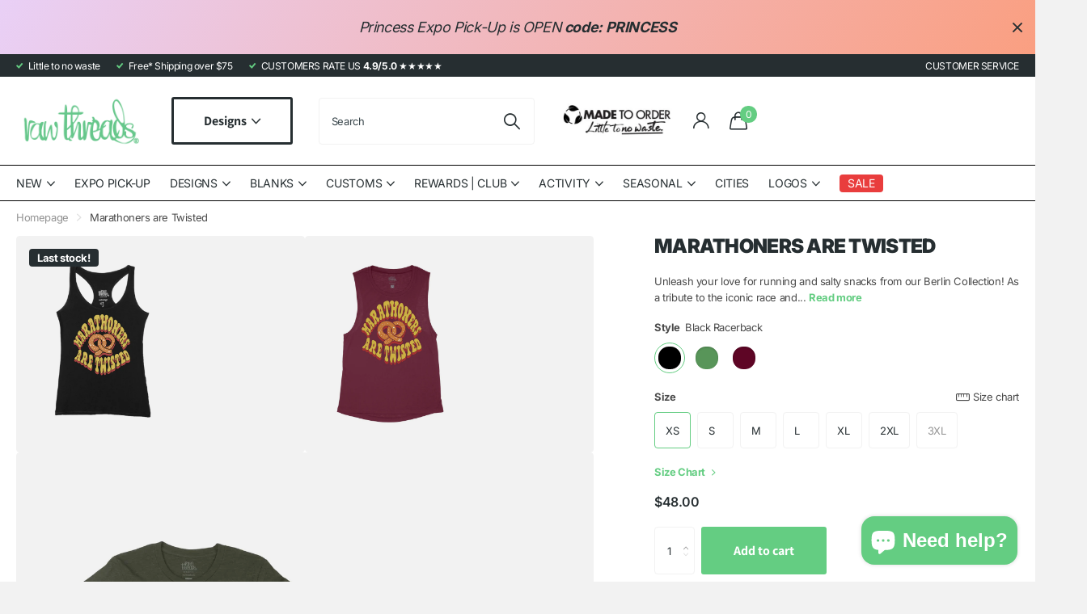

--- FILE ---
content_type: text/html; charset=utf-8
request_url: https://rawthreads.com/products/marathoners-are-twisted-crew
body_size: 61040
content:
<!doctype html>
<html lang="en" data-theme="xclusive" dir="ltr" class="no-js ">
	<head>
		<meta charset="utf-8">
		<meta http-equiv="x-ua-compatible" content="ie=edge">
		<title>Marathoners are Twisted &ndash; Raw Threads Athletics</title><meta name="description" content="Unleash your love for running and salty snacks from our Berlin Collection! As a tribute to the iconic race and twisted pretzels, these shirts are the perfect combination of style and passion. Runners and foodies alike will love this unique design."><meta name="theme-color" content="">
		<meta name="MobileOptimized" content="320">
		<meta name="HandheldFriendly" content="true">
		<meta name="viewport" content="width=device-width, initial-scale=1, minimum-scale=1, maximum-scale=5, viewport-fit=cover, shrink-to-fit=no">
		<meta name="format-detection" content="telephone=no">
		<meta name="msapplication-config" content="//rawthreads.com/cdn/shop/t/75/assets/browserconfig.xml?v=52024572095365081671718177658">
		<link rel="canonical" href="https://rawthreads.com/products/marathoners-are-twisted-crew">
		<link rel="preconnect" href="https://fonts.shopifycdn.com" crossorigin><link rel="preload" as="style" href="//rawthreads.com/cdn/shop/t/75/assets/screen.css?v=57475286010561853381718177658">
		<link rel="preload" as="style" href="//rawthreads.com/cdn/shop/t/75/assets/theme-xclusive.css?v=143329351400972597121718177658">
		<link rel="preload" as="style" href="//rawthreads.com/cdn/shop/t/75/assets/screen-settings.css?v=31559662034277430761762611802">
		
		<link rel="preload" as="font" href="//rawthreads.com/cdn/fonts/inter/inter_n9.5eeac4b640934cb12c98bb58e5b212c8a842a731.woff2" type="font/woff2" crossorigin>
    <link rel="preload" as="font" href="//rawthreads.com/cdn/fonts/assistant/assistant_n4.9120912a469cad1cc292572851508ca49d12e768.woff2" type="font/woff2" crossorigin>
		<link rel="preload" as="font" href="//rawthreads.com/cdn/shop/t/75/assets/xclusive.woff2?v=96946264402571190891718177658" crossorigin>
		<link media="screen" rel="stylesheet" href="//rawthreads.com/cdn/shop/t/75/assets/screen.css?v=57475286010561853381718177658" id="core-css">
		<link media="screen" rel="stylesheet" href="//rawthreads.com/cdn/shop/t/75/assets/theme-xclusive.css?v=143329351400972597121718177658" id="xclusive-css">
		<noscript><link rel="stylesheet" href="//rawthreads.com/cdn/shop/t/75/assets/async-menu.css?v=40637961472654076631718177658"></noscript><link media="screen" rel="stylesheet" href="//rawthreads.com/cdn/shop/t/75/assets/page-product.css?v=180587883753839546891718177658" id="product-css"><link media="screen" rel="stylesheet" href="//rawthreads.com/cdn/shop/t/75/assets/screen-settings.css?v=31559662034277430761762611802" id="custom-css"><link rel="icon" href="//rawthreads.com/cdn/shop/files/favicon-RTA-neon-green.png?crop=center&height=32&v=1738849044&width=32" type="image/png">
			<link rel="mask-icon" href="safari-pinned-tab.svg" color="#333333">
			<link rel="apple-touch-icon" href="apple-touch-icon.png"><link rel="manifest" href="//rawthreads.com/cdn/shop/t/75/assets/manifest.json?v=29040392606353692311718177658">
		<script>document.documentElement.classList.remove('no-js'); document.documentElement.classList.add('js');</script>
		<meta name="msapplication-config" content="//rawthreads.com/cdn/shop/t/75/assets/browserconfig.xml?v=52024572095365081671718177658">
<meta property="og:title" content="Marathoners are Twisted">
<meta property="og:type" content="product">
<meta property="og:description" content="Unleash your love for running and salty snacks from our Berlin Collection! As a tribute to the iconic race and twisted pretzels, these shirts are the perfect combination of style and passion. Runners and foodies alike will love this unique design.">
<meta property="og:site_name" content="Raw Threads Athletics">
<meta property="og:url" content="https://rawthreads.com/products/marathoners-are-twisted-crew">

  
  <meta property="product:price:amount" content="$48.00">
  <meta property="og:price:amount" content="$48.00">
  <meta property="og:price:currency" content="USD">
  <meta property="og:availability" content="instock" />

<meta property="og:image" content="//rawthreads.com/cdn/shop/files/raw-threads-tops-multi-product-marathoners-are-twisted-43144016953591.jpg?crop=center&height=500&v=1720064331&width=600">

<meta name="twitter:title" content="Marathoners are Twisted">
<meta name="twitter:description" content="Unleash your love for running and salty snacks from our Berlin Collection! As a tribute to the iconic race and twisted pretzels, these shirts are the perfect combination of style and passion. Runners and foodies alike will love this unique design.">
<meta name="twitter:site" content="Raw Threads Athletics">

<meta property="twitter:image" content="//rawthreads.com/cdn/shop/files/raw-threads-tops-multi-product-marathoners-are-twisted-43144016953591.jpg?crop=center&height=500&v=1720064331&width=600">
<script type="application/ld+json">
  [{
        "@context": "http://schema.org",
        "@type": "Product",
        "name": "Marathoners are Twisted",
        "url": "https://rawthreads.com/products/marathoners-are-twisted-crew","brand": { "@type": "Brand", "name": "Raw Threads" },"description": "Unleash your love for running and salty snacks from our Berlin Collection! As a tribute to the iconic race and twisted pretzels, these shirts are the perfect combination of style and passion. Runners and foodies alike will love this unique design.\n","image": "//rawthreads.com/cdn/shop/files/raw-threads-tops-multi-product-marathoners-are-twisted-43144016953591.jpg?crop=center&height=500&v=1720064331&width=600","offers": {
          "@type": "Offer",
          "price": "48.0",
          "url": "https://rawthreads.com/products/marathoners-are-twisted-crew",
          "priceValidUntil": "2027-01-14",
          "priceCurrency": "USD",
            "availability": "https://schema.org/InStock",
            "inventoryLevel": "5"}
      },{
      "@context": "http://schema.org/",
      "@type": "Organization",
      "url": "https://rawthreads.com/products/marathoners-are-twisted-crew",
      "name": "Raw Threads Athletics",
      "legalName": "Raw Threads Athletics",
      "description": "Unleash your love for running and salty snacks from our Berlin Collection! As a tribute to the iconic race and twisted pretzels, these shirts are the perfect combination of style and passion. Runners and foodies alike will love this unique design.","contactPoint": {
        "@type": "ContactPoint",
        "contactType": "Customer service",
        "telephone": "833-939-2010"
      },
      "address": {
        "@type": "PostalAddress",
        "streetAddress": "5960 Highclere St, Unit C140",
        "addressLocality": "Orlando",
        "postalCode": "32824",
        "addressCountry": "UNITED STATES"
      }
    },
    {
      "@context": "http://schema.org",
      "@type": "WebSite",
      "url": "https://rawthreads.com/products/marathoners-are-twisted-crew",
      "name": "Raw Threads Athletics",
      "description": "Unleash your love for running and salty snacks from our Berlin Collection! As a tribute to the iconic race and twisted pretzels, these shirts are the perfect combination of style and passion. Runners and foodies alike will love this unique design.",
      "author": [
        {
          "@type": "Organization",
          "url": "https://www.someoneyouknow.online",
          "name": "Someoneyouknow",
          "address": {
            "@type": "PostalAddress",
            "streetAddress": "Wilhelminaplein 25",
            "addressLocality": "Eindhoven",
            "addressRegion": "NB",
            "postalCode": "5611 HG",
            "addressCountry": "NL"
          }
        }
      ]
    }
  ]
</script>

		<script>window.performance && window.performance.mark && window.performance.mark('shopify.content_for_header.start');</script><meta id="shopify-digital-wallet" name="shopify-digital-wallet" content="/13737015/digital_wallets/dialog">
<meta name="shopify-checkout-api-token" content="b02aa57a30892be04ea18a1d886fcd8b">
<meta id="in-context-paypal-metadata" data-shop-id="13737015" data-venmo-supported="true" data-environment="production" data-locale="en_US" data-paypal-v4="true" data-currency="USD">
<link rel="alternate" type="application/json+oembed" href="https://rawthreads.com/products/marathoners-are-twisted-crew.oembed">
<script async="async" src="/checkouts/internal/preloads.js?locale=en-US"></script>
<link rel="preconnect" href="https://shop.app" crossorigin="anonymous">
<script async="async" src="https://shop.app/checkouts/internal/preloads.js?locale=en-US&shop_id=13737015" crossorigin="anonymous"></script>
<script id="apple-pay-shop-capabilities" type="application/json">{"shopId":13737015,"countryCode":"US","currencyCode":"USD","merchantCapabilities":["supports3DS"],"merchantId":"gid:\/\/shopify\/Shop\/13737015","merchantName":"Raw Threads Athletics","requiredBillingContactFields":["postalAddress","email"],"requiredShippingContactFields":["postalAddress","email"],"shippingType":"shipping","supportedNetworks":["visa","masterCard","amex","discover","elo","jcb"],"total":{"type":"pending","label":"Raw Threads Athletics","amount":"1.00"},"shopifyPaymentsEnabled":true,"supportsSubscriptions":true}</script>
<script id="shopify-features" type="application/json">{"accessToken":"b02aa57a30892be04ea18a1d886fcd8b","betas":["rich-media-storefront-analytics"],"domain":"rawthreads.com","predictiveSearch":true,"shopId":13737015,"locale":"en"}</script>
<script>var Shopify = Shopify || {};
Shopify.shop = "raw-threads-athletics.myshopify.com";
Shopify.locale = "en";
Shopify.currency = {"active":"USD","rate":"1.0"};
Shopify.country = "US";
Shopify.theme = {"name":"Active Xclusive | SC [PO] | 21...","id":141982105847,"schema_name":"Xclusive","schema_version":"1.8.0","theme_store_id":2221,"role":"main"};
Shopify.theme.handle = "null";
Shopify.theme.style = {"id":null,"handle":null};
Shopify.cdnHost = "rawthreads.com/cdn";
Shopify.routes = Shopify.routes || {};
Shopify.routes.root = "/";</script>
<script type="module">!function(o){(o.Shopify=o.Shopify||{}).modules=!0}(window);</script>
<script>!function(o){function n(){var o=[];function n(){o.push(Array.prototype.slice.apply(arguments))}return n.q=o,n}var t=o.Shopify=o.Shopify||{};t.loadFeatures=n(),t.autoloadFeatures=n()}(window);</script>
<script>
  window.ShopifyPay = window.ShopifyPay || {};
  window.ShopifyPay.apiHost = "shop.app\/pay";
  window.ShopifyPay.redirectState = null;
</script>
<script id="shop-js-analytics" type="application/json">{"pageType":"product"}</script>
<script defer="defer" async type="module" src="//rawthreads.com/cdn/shopifycloud/shop-js/modules/v2/client.init-shop-cart-sync_IZsNAliE.en.esm.js"></script>
<script defer="defer" async type="module" src="//rawthreads.com/cdn/shopifycloud/shop-js/modules/v2/chunk.common_0OUaOowp.esm.js"></script>
<script type="module">
  await import("//rawthreads.com/cdn/shopifycloud/shop-js/modules/v2/client.init-shop-cart-sync_IZsNAliE.en.esm.js");
await import("//rawthreads.com/cdn/shopifycloud/shop-js/modules/v2/chunk.common_0OUaOowp.esm.js");

  window.Shopify.SignInWithShop?.initShopCartSync?.({"fedCMEnabled":true,"windoidEnabled":true});

</script>
<script defer="defer" async type="module" src="//rawthreads.com/cdn/shopifycloud/shop-js/modules/v2/client.payment-terms_CNlwjfZz.en.esm.js"></script>
<script defer="defer" async type="module" src="//rawthreads.com/cdn/shopifycloud/shop-js/modules/v2/chunk.common_0OUaOowp.esm.js"></script>
<script defer="defer" async type="module" src="//rawthreads.com/cdn/shopifycloud/shop-js/modules/v2/chunk.modal_CGo_dVj3.esm.js"></script>
<script type="module">
  await import("//rawthreads.com/cdn/shopifycloud/shop-js/modules/v2/client.payment-terms_CNlwjfZz.en.esm.js");
await import("//rawthreads.com/cdn/shopifycloud/shop-js/modules/v2/chunk.common_0OUaOowp.esm.js");
await import("//rawthreads.com/cdn/shopifycloud/shop-js/modules/v2/chunk.modal_CGo_dVj3.esm.js");

  
</script>
<script>
  window.Shopify = window.Shopify || {};
  if (!window.Shopify.featureAssets) window.Shopify.featureAssets = {};
  window.Shopify.featureAssets['shop-js'] = {"shop-cart-sync":["modules/v2/client.shop-cart-sync_DLOhI_0X.en.esm.js","modules/v2/chunk.common_0OUaOowp.esm.js"],"init-fed-cm":["modules/v2/client.init-fed-cm_C6YtU0w6.en.esm.js","modules/v2/chunk.common_0OUaOowp.esm.js"],"shop-button":["modules/v2/client.shop-button_BCMx7GTG.en.esm.js","modules/v2/chunk.common_0OUaOowp.esm.js"],"shop-cash-offers":["modules/v2/client.shop-cash-offers_BT26qb5j.en.esm.js","modules/v2/chunk.common_0OUaOowp.esm.js","modules/v2/chunk.modal_CGo_dVj3.esm.js"],"init-windoid":["modules/v2/client.init-windoid_B9PkRMql.en.esm.js","modules/v2/chunk.common_0OUaOowp.esm.js"],"init-shop-email-lookup-coordinator":["modules/v2/client.init-shop-email-lookup-coordinator_DZkqjsbU.en.esm.js","modules/v2/chunk.common_0OUaOowp.esm.js"],"shop-toast-manager":["modules/v2/client.shop-toast-manager_Di2EnuM7.en.esm.js","modules/v2/chunk.common_0OUaOowp.esm.js"],"shop-login-button":["modules/v2/client.shop-login-button_BtqW_SIO.en.esm.js","modules/v2/chunk.common_0OUaOowp.esm.js","modules/v2/chunk.modal_CGo_dVj3.esm.js"],"avatar":["modules/v2/client.avatar_BTnouDA3.en.esm.js"],"pay-button":["modules/v2/client.pay-button_CWa-C9R1.en.esm.js","modules/v2/chunk.common_0OUaOowp.esm.js"],"init-shop-cart-sync":["modules/v2/client.init-shop-cart-sync_IZsNAliE.en.esm.js","modules/v2/chunk.common_0OUaOowp.esm.js"],"init-customer-accounts":["modules/v2/client.init-customer-accounts_DenGwJTU.en.esm.js","modules/v2/client.shop-login-button_BtqW_SIO.en.esm.js","modules/v2/chunk.common_0OUaOowp.esm.js","modules/v2/chunk.modal_CGo_dVj3.esm.js"],"init-shop-for-new-customer-accounts":["modules/v2/client.init-shop-for-new-customer-accounts_JdHXxpS9.en.esm.js","modules/v2/client.shop-login-button_BtqW_SIO.en.esm.js","modules/v2/chunk.common_0OUaOowp.esm.js","modules/v2/chunk.modal_CGo_dVj3.esm.js"],"init-customer-accounts-sign-up":["modules/v2/client.init-customer-accounts-sign-up_D6__K_p8.en.esm.js","modules/v2/client.shop-login-button_BtqW_SIO.en.esm.js","modules/v2/chunk.common_0OUaOowp.esm.js","modules/v2/chunk.modal_CGo_dVj3.esm.js"],"checkout-modal":["modules/v2/client.checkout-modal_C_ZQDY6s.en.esm.js","modules/v2/chunk.common_0OUaOowp.esm.js","modules/v2/chunk.modal_CGo_dVj3.esm.js"],"shop-follow-button":["modules/v2/client.shop-follow-button_XetIsj8l.en.esm.js","modules/v2/chunk.common_0OUaOowp.esm.js","modules/v2/chunk.modal_CGo_dVj3.esm.js"],"lead-capture":["modules/v2/client.lead-capture_DvA72MRN.en.esm.js","modules/v2/chunk.common_0OUaOowp.esm.js","modules/v2/chunk.modal_CGo_dVj3.esm.js"],"shop-login":["modules/v2/client.shop-login_ClXNxyh6.en.esm.js","modules/v2/chunk.common_0OUaOowp.esm.js","modules/v2/chunk.modal_CGo_dVj3.esm.js"],"payment-terms":["modules/v2/client.payment-terms_CNlwjfZz.en.esm.js","modules/v2/chunk.common_0OUaOowp.esm.js","modules/v2/chunk.modal_CGo_dVj3.esm.js"]};
</script>
<script>(function() {
  var isLoaded = false;
  function asyncLoad() {
    if (isLoaded) return;
    isLoaded = true;
    var urls = ["https:\/\/cdn1.stamped.io\/files\/widget.min.js?shop=raw-threads-athletics.myshopify.com"];
    for (var i = 0; i < urls.length; i++) {
      var s = document.createElement('script');
      s.type = 'text/javascript';
      s.async = true;
      s.src = urls[i];
      var x = document.getElementsByTagName('script')[0];
      x.parentNode.insertBefore(s, x);
    }
  };
  if(window.attachEvent) {
    window.attachEvent('onload', asyncLoad);
  } else {
    window.addEventListener('load', asyncLoad, false);
  }
})();</script>
<script id="__st">var __st={"a":13737015,"offset":-18000,"reqid":"f002efae-fff0-4c46-9746-f2e8bc165929-1768353901","pageurl":"rawthreads.com\/products\/marathoners-are-twisted-crew","u":"3afd38792e29","p":"product","rtyp":"product","rid":7952347431159};</script>
<script>window.ShopifyPaypalV4VisibilityTracking = true;</script>
<script id="captcha-bootstrap">!function(){'use strict';const t='contact',e='account',n='new_comment',o=[[t,t],['blogs',n],['comments',n],[t,'customer']],c=[[e,'customer_login'],[e,'guest_login'],[e,'recover_customer_password'],[e,'create_customer']],r=t=>t.map((([t,e])=>`form[action*='/${t}']:not([data-nocaptcha='true']) input[name='form_type'][value='${e}']`)).join(','),a=t=>()=>t?[...document.querySelectorAll(t)].map((t=>t.form)):[];function s(){const t=[...o],e=r(t);return a(e)}const i='password',u='form_key',d=['recaptcha-v3-token','g-recaptcha-response','h-captcha-response',i],f=()=>{try{return window.sessionStorage}catch{return}},m='__shopify_v',_=t=>t.elements[u];function p(t,e,n=!1){try{const o=window.sessionStorage,c=JSON.parse(o.getItem(e)),{data:r}=function(t){const{data:e,action:n}=t;return t[m]||n?{data:e,action:n}:{data:t,action:n}}(c);for(const[e,n]of Object.entries(r))t.elements[e]&&(t.elements[e].value=n);n&&o.removeItem(e)}catch(o){console.error('form repopulation failed',{error:o})}}const l='form_type',E='cptcha';function T(t){t.dataset[E]=!0}const w=window,h=w.document,L='Shopify',v='ce_forms',y='captcha';let A=!1;((t,e)=>{const n=(g='f06e6c50-85a8-45c8-87d0-21a2b65856fe',I='https://cdn.shopify.com/shopifycloud/storefront-forms-hcaptcha/ce_storefront_forms_captcha_hcaptcha.v1.5.2.iife.js',D={infoText:'Protected by hCaptcha',privacyText:'Privacy',termsText:'Terms'},(t,e,n)=>{const o=w[L][v],c=o.bindForm;if(c)return c(t,g,e,D).then(n);var r;o.q.push([[t,g,e,D],n]),r=I,A||(h.body.append(Object.assign(h.createElement('script'),{id:'captcha-provider',async:!0,src:r})),A=!0)});var g,I,D;w[L]=w[L]||{},w[L][v]=w[L][v]||{},w[L][v].q=[],w[L][y]=w[L][y]||{},w[L][y].protect=function(t,e){n(t,void 0,e),T(t)},Object.freeze(w[L][y]),function(t,e,n,w,h,L){const[v,y,A,g]=function(t,e,n){const i=e?o:[],u=t?c:[],d=[...i,...u],f=r(d),m=r(i),_=r(d.filter((([t,e])=>n.includes(e))));return[a(f),a(m),a(_),s()]}(w,h,L),I=t=>{const e=t.target;return e instanceof HTMLFormElement?e:e&&e.form},D=t=>v().includes(t);t.addEventListener('submit',(t=>{const e=I(t);if(!e)return;const n=D(e)&&!e.dataset.hcaptchaBound&&!e.dataset.recaptchaBound,o=_(e),c=g().includes(e)&&(!o||!o.value);(n||c)&&t.preventDefault(),c&&!n&&(function(t){try{if(!f())return;!function(t){const e=f();if(!e)return;const n=_(t);if(!n)return;const o=n.value;o&&e.removeItem(o)}(t);const e=Array.from(Array(32),(()=>Math.random().toString(36)[2])).join('');!function(t,e){_(t)||t.append(Object.assign(document.createElement('input'),{type:'hidden',name:u})),t.elements[u].value=e}(t,e),function(t,e){const n=f();if(!n)return;const o=[...t.querySelectorAll(`input[type='${i}']`)].map((({name:t})=>t)),c=[...d,...o],r={};for(const[a,s]of new FormData(t).entries())c.includes(a)||(r[a]=s);n.setItem(e,JSON.stringify({[m]:1,action:t.action,data:r}))}(t,e)}catch(e){console.error('failed to persist form',e)}}(e),e.submit())}));const S=(t,e)=>{t&&!t.dataset[E]&&(n(t,e.some((e=>e===t))),T(t))};for(const o of['focusin','change'])t.addEventListener(o,(t=>{const e=I(t);D(e)&&S(e,y())}));const B=e.get('form_key'),M=e.get(l),P=B&&M;t.addEventListener('DOMContentLoaded',(()=>{const t=y();if(P)for(const e of t)e.elements[l].value===M&&p(e,B);[...new Set([...A(),...v().filter((t=>'true'===t.dataset.shopifyCaptcha))])].forEach((e=>S(e,t)))}))}(h,new URLSearchParams(w.location.search),n,t,e,['guest_login'])})(!0,!0)}();</script>
<script integrity="sha256-4kQ18oKyAcykRKYeNunJcIwy7WH5gtpwJnB7kiuLZ1E=" data-source-attribution="shopify.loadfeatures" defer="defer" src="//rawthreads.com/cdn/shopifycloud/storefront/assets/storefront/load_feature-a0a9edcb.js" crossorigin="anonymous"></script>
<script crossorigin="anonymous" defer="defer" src="//rawthreads.com/cdn/shopifycloud/storefront/assets/shopify_pay/storefront-65b4c6d7.js?v=20250812"></script>
<script data-source-attribution="shopify.dynamic_checkout.dynamic.init">var Shopify=Shopify||{};Shopify.PaymentButton=Shopify.PaymentButton||{isStorefrontPortableWallets:!0,init:function(){window.Shopify.PaymentButton.init=function(){};var t=document.createElement("script");t.src="https://rawthreads.com/cdn/shopifycloud/portable-wallets/latest/portable-wallets.en.js",t.type="module",document.head.appendChild(t)}};
</script>
<script data-source-attribution="shopify.dynamic_checkout.buyer_consent">
  function portableWalletsHideBuyerConsent(e){var t=document.getElementById("shopify-buyer-consent"),n=document.getElementById("shopify-subscription-policy-button");t&&n&&(t.classList.add("hidden"),t.setAttribute("aria-hidden","true"),n.removeEventListener("click",e))}function portableWalletsShowBuyerConsent(e){var t=document.getElementById("shopify-buyer-consent"),n=document.getElementById("shopify-subscription-policy-button");t&&n&&(t.classList.remove("hidden"),t.removeAttribute("aria-hidden"),n.addEventListener("click",e))}window.Shopify?.PaymentButton&&(window.Shopify.PaymentButton.hideBuyerConsent=portableWalletsHideBuyerConsent,window.Shopify.PaymentButton.showBuyerConsent=portableWalletsShowBuyerConsent);
</script>
<script data-source-attribution="shopify.dynamic_checkout.cart.bootstrap">document.addEventListener("DOMContentLoaded",(function(){function t(){return document.querySelector("shopify-accelerated-checkout-cart, shopify-accelerated-checkout")}if(t())Shopify.PaymentButton.init();else{new MutationObserver((function(e,n){t()&&(Shopify.PaymentButton.init(),n.disconnect())})).observe(document.body,{childList:!0,subtree:!0})}}));
</script>
<link id="shopify-accelerated-checkout-styles" rel="stylesheet" media="screen" href="https://rawthreads.com/cdn/shopifycloud/portable-wallets/latest/accelerated-checkout-backwards-compat.css" crossorigin="anonymous">
<style id="shopify-accelerated-checkout-cart">
        #shopify-buyer-consent {
  margin-top: 1em;
  display: inline-block;
  width: 100%;
}

#shopify-buyer-consent.hidden {
  display: none;
}

#shopify-subscription-policy-button {
  background: none;
  border: none;
  padding: 0;
  text-decoration: underline;
  font-size: inherit;
  cursor: pointer;
}

#shopify-subscription-policy-button::before {
  box-shadow: none;
}

      </style>

<script>window.performance && window.performance.mark && window.performance.mark('shopify.content_for_header.end');</script>
		

<script>
    window.BOLD = window.BOLD || {};
        window.BOLD.options = window.BOLD.options || {};
        window.BOLD.options.settings = window.BOLD.options.settings || {};
        window.BOLD.options.settings.v1_variant_mode = window.BOLD.options.settings.v1_variant_mode || true;
        window.BOLD.options.settings.hybrid_fix_auto_insert_inputs =
        window.BOLD.options.settings.hybrid_fix_auto_insert_inputs || true;
</script>
<script>window.BOLD = window.BOLD || {};
    window.BOLD.common = window.BOLD.common || {};
    window.BOLD.common.Shopify = window.BOLD.common.Shopify || {};
    window.BOLD.common.Shopify.shop = {
      domain: 'rawthreads.com',
      permanent_domain: 'raw-threads-athletics.myshopify.com',
      url: 'https://rawthreads.com',
      secure_url: 'https://rawthreads.com',money_format: "${{amount}}",currency: "USD"
    };
    window.BOLD.common.Shopify.customer = {
      id: null,
      tags: null,
    };
    window.BOLD.common.Shopify.cart = {"note":null,"attributes":{},"original_total_price":0,"total_price":0,"total_discount":0,"total_weight":0.0,"item_count":0,"items":[],"requires_shipping":false,"currency":"USD","items_subtotal_price":0,"cart_level_discount_applications":[],"checkout_charge_amount":0};
    window.BOLD.common.template = 'product';window.BOLD.common.Shopify.formatMoney = function(money, format) {
        function n(t, e) {
            return "undefined" == typeof t ? e : t
        }
        function r(t, e, r, i) {
            if (e = n(e, 2),
                r = n(r, ","),
                i = n(i, "."),
            isNaN(t) || null == t)
                return 0;
            t = (t / 100).toFixed(e);
            var o = t.split(".")
                , a = o[0].replace(/(\d)(?=(\d\d\d)+(?!\d))/g, "$1" + r)
                , s = o[1] ? i + o[1] : "";
            return a + s
        }
        "string" == typeof money && (money = money.replace(".", ""));
        var i = ""
            , o = /\{\{\s*(\w+)\s*\}\}/
            , a = format || window.BOLD.common.Shopify.shop.money_format || window.Shopify.money_format || "$ {{ amount }}";
        switch (a.match(o)[1]) {
            case "amount":
                i = r(money, 2, ",", ".");
                break;
            case "amount_no_decimals":
                i = r(money, 0, ",", ".");
                break;
            case "amount_with_comma_separator":
                i = r(money, 2, ".", ",");
                break;
            case "amount_no_decimals_with_comma_separator":
                i = r(money, 0, ".", ",");
                break;
            case "amount_with_space_separator":
                i = r(money, 2, " ", ",");
                break;
            case "amount_no_decimals_with_space_separator":
                i = r(money, 0, " ", ",");
                break;
            case "amount_with_apostrophe_separator":
                i = r(money, 2, "'", ".");
                break;
        }
        return a.replace(o, i);
    };
    window.BOLD.common.Shopify.saveProduct = function (handle, product) {
      if (typeof handle === 'string' && typeof window.BOLD.common.Shopify.products[handle] === 'undefined') {
        if (typeof product === 'number') {
          window.BOLD.common.Shopify.handles[product] = handle;
          product = { id: product };
        }
        window.BOLD.common.Shopify.products[handle] = product;
      }
    };
    window.BOLD.common.Shopify.saveVariant = function (variant_id, variant) {
      if (typeof variant_id === 'number' && typeof window.BOLD.common.Shopify.variants[variant_id] === 'undefined') {
        window.BOLD.common.Shopify.variants[variant_id] = variant;
      }
    };window.BOLD.common.Shopify.products = window.BOLD.common.Shopify.products || {};
    window.BOLD.common.Shopify.variants = window.BOLD.common.Shopify.variants || {};
    window.BOLD.common.Shopify.handles = window.BOLD.common.Shopify.handles || {};window.BOLD.common.Shopify.saveProduct("marathoners-are-twisted-crew", 7952347431159);window.BOLD.common.Shopify.saveVariant(43934727602423, { product_id: 7952347431159, product_handle: "marathoners-are-twisted-crew", price: 4800, group_id: '', csp_metafield: {}});window.BOLD.common.Shopify.saveVariant(43934727635191, { product_id: 7952347431159, product_handle: "marathoners-are-twisted-crew", price: 4800, group_id: '', csp_metafield: {}});window.BOLD.common.Shopify.saveVariant(43934727667959, { product_id: 7952347431159, product_handle: "marathoners-are-twisted-crew", price: 4800, group_id: '', csp_metafield: {}});window.BOLD.common.Shopify.saveVariant(43934727700727, { product_id: 7952347431159, product_handle: "marathoners-are-twisted-crew", price: 4800, group_id: '', csp_metafield: {}});window.BOLD.common.Shopify.saveVariant(43934727733495, { product_id: 7952347431159, product_handle: "marathoners-are-twisted-crew", price: 4800, group_id: '', csp_metafield: {}});window.BOLD.common.Shopify.saveVariant(43934727766263, { product_id: 7952347431159, product_handle: "marathoners-are-twisted-crew", price: 4800, group_id: '', csp_metafield: {}});window.BOLD.common.Shopify.saveVariant(43934727799031, { product_id: 7952347431159, product_handle: "marathoners-are-twisted-crew", price: 4800, group_id: '', csp_metafield: {}});window.BOLD.common.Shopify.saveVariant(43934727143671, { product_id: 7952347431159, product_handle: "marathoners-are-twisted-crew", price: 4200, group_id: '', csp_metafield: {}});window.BOLD.common.Shopify.saveVariant(43934727176439, { product_id: 7952347431159, product_handle: "marathoners-are-twisted-crew", price: 4200, group_id: '', csp_metafield: {}});window.BOLD.common.Shopify.saveVariant(43934727209207, { product_id: 7952347431159, product_handle: "marathoners-are-twisted-crew", price: 4200, group_id: '', csp_metafield: {}});window.BOLD.common.Shopify.saveVariant(43934727241975, { product_id: 7952347431159, product_handle: "marathoners-are-twisted-crew", price: 4200, group_id: '', csp_metafield: {}});window.BOLD.common.Shopify.saveVariant(43934727274743, { product_id: 7952347431159, product_handle: "marathoners-are-twisted-crew", price: 4200, group_id: '', csp_metafield: {}});window.BOLD.common.Shopify.saveVariant(43934727307511, { product_id: 7952347431159, product_handle: "marathoners-are-twisted-crew", price: 4200, group_id: '', csp_metafield: {}});window.BOLD.common.Shopify.saveVariant(43934727340279, { product_id: 7952347431159, product_handle: "marathoners-are-twisted-crew", price: 4200, group_id: '', csp_metafield: {}});window.BOLD.common.Shopify.saveVariant(43934727373047, { product_id: 7952347431159, product_handle: "marathoners-are-twisted-crew", price: 4200, group_id: '', csp_metafield: {}});window.BOLD.common.Shopify.saveVariant(43934727405815, { product_id: 7952347431159, product_handle: "marathoners-are-twisted-crew", price: 4200, group_id: '', csp_metafield: {}});window.BOLD.common.Shopify.saveVariant(43934727438583, { product_id: 7952347431159, product_handle: "marathoners-are-twisted-crew", price: 4200, group_id: '', csp_metafield: {}});window.BOLD.common.Shopify.saveVariant(43934727471351, { product_id: 7952347431159, product_handle: "marathoners-are-twisted-crew", price: 4200, group_id: '', csp_metafield: {}});window.BOLD.common.Shopify.saveVariant(43934727504119, { product_id: 7952347431159, product_handle: "marathoners-are-twisted-crew", price: 4200, group_id: '', csp_metafield: {}});window.BOLD.common.Shopify.saveVariant(43934727536887, { product_id: 7952347431159, product_handle: "marathoners-are-twisted-crew", price: 4200, group_id: '', csp_metafield: {}});window.BOLD.common.Shopify.saveVariant(43934727569655, { product_id: 7952347431159, product_handle: "marathoners-are-twisted-crew", price: 4200, group_id: '', csp_metafield: {}});window.BOLD.apps_installed = {"Product Options":2} || {};window.BOLD.common.Shopify.metafields = window.BOLD.common.Shopify.metafields || {};window.BOLD.common.Shopify.metafields["bold_rp"] = {};window.BOLD.common.Shopify.metafields["bold_csp_defaults"] = {};window.BOLD.common.cacheParams = window.BOLD.common.cacheParams || {};
</script><link href="//rawthreads.com/cdn/shop/t/75/assets/bold-options.css?v=86157069529633875401731338567" rel="stylesheet" type="text/css" media="all" />
<script defer src="https://options.shopapps.site/js/options.js"></script>
<script>
    window.BOLD.common.cacheParams.options = 1768313983;
</script>

	
    <!-- BEGIN app block: shopify://apps/sc-product-options/blocks/app-embed/873c9b74-306d-4f83-b58b-a2f5043d2187 --><!-- BEGIN app snippet: bold-options-hybrid -->
<script>
    window.BOLD = window.BOLD || {};
        window.BOLD.options = window.BOLD.options || {};
        window.BOLD.options.settings = window.BOLD.options.settings || {};
        window.BOLD.options.settings.v1_variant_mode = window.BOLD.options.settings.v1_variant_mode || true;
        window.BOLD.options.settings.hybrid_fix_auto_insert_inputs =
        window.BOLD.options.settings.hybrid_fix_auto_insert_inputs || true;
</script>
<!-- END app snippet --><!-- BEGIN app snippet: bold-common --><script>window.BOLD = window.BOLD || {};
    window.BOLD.common = window.BOLD.common || {};
    window.BOLD.common.Shopify = window.BOLD.common.Shopify || {};
    window.BOLD.common.Shopify.shop = {
      domain: 'rawthreads.com',
      permanent_domain: 'raw-threads-athletics.myshopify.com',
      url: 'https://rawthreads.com',
      secure_url: 'https://rawthreads.com',money_format: "${{amount}}",currency: "USD"
    };
    window.BOLD.common.Shopify.customer = {
      id: null,
      tags: null,
    };
    window.BOLD.common.Shopify.cart = {"note":null,"attributes":{},"original_total_price":0,"total_price":0,"total_discount":0,"total_weight":0.0,"item_count":0,"items":[],"requires_shipping":false,"currency":"USD","items_subtotal_price":0,"cart_level_discount_applications":[],"checkout_charge_amount":0};
    window.BOLD.common.template = 'product';window.BOLD.common.Shopify.formatMoney = function(money, format) {
        function n(t, e) {
            return "undefined" == typeof t ? e : t
        }
        function r(t, e, r, i) {
            if (e = n(e, 2),
                r = n(r, ","),
                i = n(i, "."),
            isNaN(t) || null == t)
                return 0;
            t = (t / 100).toFixed(e);
            var o = t.split(".")
                , a = o[0].replace(/(\d)(?=(\d\d\d)+(?!\d))/g, "$1" + r)
                , s = o[1] ? i + o[1] : "";
            return a + s
        }
        "string" == typeof money && (money = money.replace(".", ""));
        var i = ""
            , o = /\{\{\s*(\w+)\s*\}\}/
            , a = format || window.BOLD.common.Shopify.shop.money_format || window.Shopify.money_format || "$ {{ amount }}";
        switch (a.match(o)[1]) {
            case "amount":
                i = r(money, 2, ",", ".");
                break;
            case "amount_no_decimals":
                i = r(money, 0, ",", ".");
                break;
            case "amount_with_comma_separator":
                i = r(money, 2, ".", ",");
                break;
            case "amount_no_decimals_with_comma_separator":
                i = r(money, 0, ".", ",");
                break;
            case "amount_with_space_separator":
                i = r(money, 2, " ", ",");
                break;
            case "amount_no_decimals_with_space_separator":
                i = r(money, 0, " ", ",");
                break;
            case "amount_with_apostrophe_separator":
                i = r(money, 2, "'", ".");
                break;
        }
        return a.replace(o, i);
    };
    window.BOLD.common.Shopify.saveProduct = function (handle, product) {
      if (typeof handle === 'string' && typeof window.BOLD.common.Shopify.products[handle] === 'undefined') {
        if (typeof product === 'number') {
          window.BOLD.common.Shopify.handles[product] = handle;
          product = { id: product };
        }
        window.BOLD.common.Shopify.products[handle] = product;
      }
    };
    window.BOLD.common.Shopify.saveVariant = function (variant_id, variant) {
      if (typeof variant_id === 'number' && typeof window.BOLD.common.Shopify.variants[variant_id] === 'undefined') {
        window.BOLD.common.Shopify.variants[variant_id] = variant;
      }
    };window.BOLD.common.Shopify.products = window.BOLD.common.Shopify.products || {};
    window.BOLD.common.Shopify.variants = window.BOLD.common.Shopify.variants || {};
    window.BOLD.common.Shopify.handles = window.BOLD.common.Shopify.handles || {};window.BOLD.common.Shopify.saveProduct("marathoners-are-twisted-crew", 7952347431159);window.BOLD.common.Shopify.saveVariant(43934727602423, { product_id: 7952347431159, product_handle: "marathoners-are-twisted-crew", price: 4800, group_id: '', csp_metafield: {}});window.BOLD.common.Shopify.saveVariant(43934727635191, { product_id: 7952347431159, product_handle: "marathoners-are-twisted-crew", price: 4800, group_id: '', csp_metafield: {}});window.BOLD.common.Shopify.saveVariant(43934727667959, { product_id: 7952347431159, product_handle: "marathoners-are-twisted-crew", price: 4800, group_id: '', csp_metafield: {}});window.BOLD.common.Shopify.saveVariant(43934727700727, { product_id: 7952347431159, product_handle: "marathoners-are-twisted-crew", price: 4800, group_id: '', csp_metafield: {}});window.BOLD.common.Shopify.saveVariant(43934727733495, { product_id: 7952347431159, product_handle: "marathoners-are-twisted-crew", price: 4800, group_id: '', csp_metafield: {}});window.BOLD.common.Shopify.saveVariant(43934727766263, { product_id: 7952347431159, product_handle: "marathoners-are-twisted-crew", price: 4800, group_id: '', csp_metafield: {}});window.BOLD.common.Shopify.saveVariant(43934727799031, { product_id: 7952347431159, product_handle: "marathoners-are-twisted-crew", price: 4800, group_id: '', csp_metafield: {}});window.BOLD.common.Shopify.saveVariant(43934727143671, { product_id: 7952347431159, product_handle: "marathoners-are-twisted-crew", price: 4200, group_id: '', csp_metafield: {}});window.BOLD.common.Shopify.saveVariant(43934727176439, { product_id: 7952347431159, product_handle: "marathoners-are-twisted-crew", price: 4200, group_id: '', csp_metafield: {}});window.BOLD.common.Shopify.saveVariant(43934727209207, { product_id: 7952347431159, product_handle: "marathoners-are-twisted-crew", price: 4200, group_id: '', csp_metafield: {}});window.BOLD.common.Shopify.saveVariant(43934727241975, { product_id: 7952347431159, product_handle: "marathoners-are-twisted-crew", price: 4200, group_id: '', csp_metafield: {}});window.BOLD.common.Shopify.saveVariant(43934727274743, { product_id: 7952347431159, product_handle: "marathoners-are-twisted-crew", price: 4200, group_id: '', csp_metafield: {}});window.BOLD.common.Shopify.saveVariant(43934727307511, { product_id: 7952347431159, product_handle: "marathoners-are-twisted-crew", price: 4200, group_id: '', csp_metafield: {}});window.BOLD.common.Shopify.saveVariant(43934727340279, { product_id: 7952347431159, product_handle: "marathoners-are-twisted-crew", price: 4200, group_id: '', csp_metafield: {}});window.BOLD.common.Shopify.saveVariant(43934727373047, { product_id: 7952347431159, product_handle: "marathoners-are-twisted-crew", price: 4200, group_id: '', csp_metafield: {}});window.BOLD.common.Shopify.saveVariant(43934727405815, { product_id: 7952347431159, product_handle: "marathoners-are-twisted-crew", price: 4200, group_id: '', csp_metafield: {}});window.BOLD.common.Shopify.saveVariant(43934727438583, { product_id: 7952347431159, product_handle: "marathoners-are-twisted-crew", price: 4200, group_id: '', csp_metafield: {}});window.BOLD.common.Shopify.saveVariant(43934727471351, { product_id: 7952347431159, product_handle: "marathoners-are-twisted-crew", price: 4200, group_id: '', csp_metafield: {}});window.BOLD.common.Shopify.saveVariant(43934727504119, { product_id: 7952347431159, product_handle: "marathoners-are-twisted-crew", price: 4200, group_id: '', csp_metafield: {}});window.BOLD.common.Shopify.saveVariant(43934727536887, { product_id: 7952347431159, product_handle: "marathoners-are-twisted-crew", price: 4200, group_id: '', csp_metafield: {}});window.BOLD.common.Shopify.saveVariant(43934727569655, { product_id: 7952347431159, product_handle: "marathoners-are-twisted-crew", price: 4200, group_id: '', csp_metafield: {}});window.BOLD.apps_installed = {"Product Options":2} || {};window.BOLD.common.Shopify.metafields = window.BOLD.common.Shopify.metafields || {};window.BOLD.common.Shopify.metafields["bold_rp"] = {};window.BOLD.common.Shopify.metafields["bold_csp_defaults"] = {};window.BOLD.common.Shopify.metafields["sc_product_options"] = {"options_cache":1768313984,"options_css":"\/*\n------------------------------------  WARNING  ------------------------------------\nThis file will be overwritten and should not be edited directly.\nIn order to edit custom CSS for Bold Product Options you should:\n- Log into your Shopify Admin Panel\n- Go to Apps --\u003e Installed --\u003e Product Options\n- Go to Display Settings\n------------------------------------  WARNING  ------------------------------------\nbold-options.css version 6\n*\/\n\n\n.bold_options {\n            background-color: #e6e6e6;\n                border: 1px solid #000000;\n        margin-bottom: 20px;\n}\n\n.bold_options:empty {\n    display:none;\n}\n\n.bold_option_product_info {\n    text-align: center;\n    margin: 0 0 25px;\n}\n\n.bold_option_product_info_title {\n    font-size: 18px;\n    font-weight: bold;\n}\n\n.bold_option_product_info_description {\n    text-align: left;\n}\n\n.bold_option_product_info_image img {\n    max-height: 150px;\n}\n\n.bold_option_set {\n            margin: 8px;\n    }\n\n.bold_option:not(:empty) {\n            padding-bottom: 0px;\n        margin-bottom: 0px;\n        }\n\n.bold_option_product_title {\n                padding: 1px;\n                background-color: #d359ff;\n                border: 1px solid #e6e6e6;\n                color: #e3e3e3;\n            margin-bottom: 20px;\n}\n\n.bold_option_title,\n.bold_option_value_price {\n            color: #141414;\n                font-weight: bold;\n                width: -4px;\n    }\n\n    .bold_option_dropdown .bold_option_element {\n        margin-left: 5px;\n    }\n    .bold_option_value {\n        margin-right: 15px;\n    }\n\n.bold_option_value_price,\n.bold_out_of_stock_message {\n    display: inline;\n    font-size: 80%;\n}\n\n.bold_option_out_of_stock .bold_option_title,\n.bold_option_out_of_stock .bold_option_value_title,\n.bold_option_out_of_stock .bold_option_value_price,\n.bold_option_dropdown_out_of_stock,\n.bold_option_out_of_stock .bold_option_value_element {\n    opacity: .5;\n}\n\n.bold_option_swatch .bold_option_element,\n.bold_option_radio .bold_option_element,\n.bold_option_checkboxmulti .bold_option_element,\n.bold_option_dropdownmulti .bold_option_element,\n.bold_option_textarea .bold_option_element {\n    display: block;\n}\n\n.bold_option_textboxmulti .bold_option_value {\n    display: block;\n    margin-left: 0;\n}\n\n.bold_option_displaytext p:last-child {\n    margin-bottom: 0;\n}\n\n.bold_option_displaytext p {\n    white-space:pre-wrap;\n}\n\n.bold_option_element,\n.bold_option_element input,\n.bold_option_element select,\n.bold_option_element textarea {\n            color: #363636;\n                margin-left: 1px;\n        height: auto;\n}\n\n.bold_option_element input[type=radio] {\n    -webkit-appearance: radio;\n    width: auto;\n}\n\n.bold_help_text {\n    font-style: italic;\n    color: #848484;\n    display: block;\n}\n\n\/* Bold Tooltips *\/\n.bold_tooltip {\n    position: relative;\n    display: inline-block;\n    background:url(data:image\/png;base64,iVBORw0KGgoAAAANSUhEUgAAADAAAAAwCAQAAAD9CzEMAAACR0lEQVR4Ae2Vz0obURTGf4mTiLEbSZhQW\/sGRREi8UGEZtGNJOQFWhLzANq6tUjAdqvYQDZF6FsUg6uqLYrdqGmhSvNnM90cDsjMZWbu0ILg7y7Pd893c+79MjxwL0izTIsuR\/QZM6bPEV3WKJMmMc\/Y5AeeYV3whjmscdlhjBeyRrQpYMFLfuJFXH0qxCLDhzsNfrNLlRJ5smQpUKLGHjd3NG0cIpLjM56ur6wyZdBVOUaVHJCLdnptzx9e4YSoGwxQCxxCea\/yY54ThXlO0UGFXq1Kv+ASlSKHuu8FmHH5pad3iUNRf8U1eYzs6OwDh6OnDGKBoVS3janVWL2G2AbQ1Og9IZBNfZiOlUGGE6lvEEBa\/3NWwcoAalI\/J4WPZU3tFLZMcytdlvDRktIuSdiXLk18dKVUJQl16dLBx5GUSiShLF16+OhLKQ\/WlwyuKK7wIRkgm8hgUrPw3w10RIV\/NSK9ZFuDkEvWZ1qzNgh5pmtS2ktk8FEUDfOPuyFnbfCIW\/Og01xoli0NdEBnpAjgrX7NMlYGWb5JfZ1A5jQLDSuDllSHzGKgLZIB87ENFvWTuYWRgsbtlCJxeMx32XnJDGao6CkPKcZo39N9K4TQVukpC0RhUU\/v8Y5QHA5UPqBJBjOQpcVQ9Z+YIAI51AKPE2pMG2JVl4cp7ZkiIo4OStLNPnXKuEwyiUuZOh1JrQ6HCWJR4Rov4rpkBQvybDMKbT5kixmsecoG58bmZ6wzS2LSLNGkQ48rRoy4okeHBiVS3AMe+Asl4wJqmp6\/FwAAAABJRU5ErkJggg==);\n    background-repeat:no-repeat;\n    width:16px; height:16px;\n    background-size:16px 16px;\n    top:3px;\n}\n\n.bold_tooltip \u003e :first-child {\n    position: absolute;\n    width: 140px;\n    color: #fff;\n    background: #000;\n    height: 1px;\n    line-height: 1px;\n    padding: 0;\n    text-align: center;\n    opacity: 0;\n    border-radius: 4px;\n    transition: all 0.4s;\n    left: 50%;\n    transform: translateX(-50%);\n    z-index: 999;\n    bottom: 30px;\n    margin-bottom:-.5em;\n    margin-top:0;\n}\n\n\n.bold_tooltip \u003e :first-child:after {\n    content: '';\n    position: absolute;\n    left: 50%;\n    margin-left: -4px;\n    width: 0; height: 0;\n    border-right: 4px solid transparent;\n    border-left: 4px solid transparent;\n    border-top: 4px solid #000;\n    top: 100%;\n}\n\n.bold_tooltip:hover \u003e :first-child {\n    opacity: 0.8;\n    margin-bottom:0;\n    height: auto;\n    line-height: 1em;\n    padding: 1em\n}\n\n\n.bold_tooltip \u003e *:not(a), .bold_option_swatch .bold_option_value .bold_option_swatch_title .bold_option_value_title {\n    pointer-events: none;\n}\n\n.bold_option_title .bold_tooltip img {\n    height: inherit;\n}\n\n.bold_option_swatch .bold_option_value:hover .bold_option_swatch_title .bold_option_value_title,\n.bold_option_swatch .bold_option_value:hover .bold_option_swatch_title .bold_option_value_title img{\n    height: initial;\n}\n\n.bold_option_swatch .bold_option_value .bold_option_swatch_title .bold_option_value_title img {\n    height: 1px;\n}\n\n.bold_option label {\n    display: inline;\n}\n\n.bold_option input[name=\"qty[]\"] {\n    width: 50px;\n    padding: 5px;\n    height: auto;\n}\n\n.bold_option input[type=\"color\"] {\n    box-sizing:initial;\n    width:50px;\n    padding: 5px;\n    height: 25px;\n}\n\n\/* default styles for the priced options total *\/\n.bold_option_total \u003e div {\n    padding: 5px 12px;\n    background: #fff;\n    text-align: center;\n}\n\n.bold_option_total span {\n    color: #AD0000;\n    font-weight: bold;\n    display: inline-block;\n    margin: 0 5px;\n}\n\n\/* custom styles for the priced options total *\/\n.bold_option_total \u003e div {\n            background-color: #f2f2f2;\n            }\n\n.bold_option_total span {\n            color: #636363;\n    }\n\n\/* Swatches styles *\/\n\n.bold_option_swatch .bold_option_value {\n    margin-bottom:5px;\n}\n\n.bold_option_swatch .bold_option_value_element {\n    box-sizing:border-box;\n    box-shadow:0 0 2px 1px rgba(0,0,0,.2);\n    border:3px solid #fff;\n}\n\n.bold_swatch_selected.bold_option_value_element {\n    box-shadow:0 0 0 1px #B3B3B3;\n    border:3px solid #B3B3B3;\n}\n\n.bold_option_swatch .bold_option_value {\n    vertical-align: top;\n}\n\n    .bold_swatch_selected.bold_option_value_element {\n        box-shadow:0 0 0 1px #000000;\n        border-color: #000000;\n    }\n\n.bold_option_value_swatch {\n    box-sizing:border-box;\n    position:relative;\n    border:1px solid #fff;\n}\n\n    .bold_option_swatch .bold_option_value {\n        display:block;\n        clear:left;\n    }\n    .bold_option_swatch .bold_option_value_element {\n        display:block;\n        float:left;\n        margin-right:10px;\n    }\n    .bold_option_swatch_title { display: inline-block; }\n\n            .bold_option_swatch_title { line-height:30px; }\n    \n\n.bold_option_swatch input[type='checkbox'] {\n    display: none;\n}\n\n.bold_option_value_swatch \u003e span {\n    display:block;\n    width:100%; height:100%;\n    left:0; top:0;\n    position:absolute;\n    background-position: center;\n    background-repeat: no-repeat;\n    background-size: 100%;\n}\n.bold_option_value_swatch \u003e span:nth-child(2) { width:50%; left:50%; }\n.bold_option_value_swatch \u003e span:nth-child(3) { top:50%; height:50%; }\n.bold_option_value_swatch \u003e span:nth-child(4) { left:50%; top:50%; width:50%; height:50%; }\n\n.bold_option_value_swatch {\n    display:block;\n}\n\n    .bold_option_value_swatch { width:24px; height:24px; }\n\n    .bold_option_value_element, .bold_option_value_swatch { border-radius:50%; overflow:hidden; }\n\n\n\/* errors *\/\n.bold_option_error,\n.bold_option_error .bold_option_title,\n.bold_error_message {\n    color: red;\n}\n\n.bold_option_error .bold_option_value_title.bold_option_not_error {\n    color: initial;\n}\n\n.bold_error_message {\n    display: block;\n}\n\n\/* utility classes *\/\n.bold_hidden {\n    display:none !important;\n}\n\n\/* ajax loading animation *\/\n.bold_spinner {\n    margin: 0 auto;\n    width: 90px;\n    text-align: center;\n}\n.bold_spinner \u003e div {\n    width: 15px;\n    height: 15px;\n    margin:0 5px;\n    background-color: rgba(0,0,0,.25);\n    border-radius: 100%;\n    display: inline-block;\n    -webkit-animation: sk-bouncedelay 1.4s infinite ease-in-out both;\n    animation: sk-bouncedelay 1.4s infinite ease-in-out both;\n}\n.bold_spinner :nth-child(1) {\n    -webkit-animation-delay: -0.32s;\n    animation-delay: -0.32s;\n}\n.bold_spinner :nth-child(2) {\n    -webkit-animation-delay: -0.16s;\n    animation-delay: -0.16s;\n}\n@-webkit-keyframes sk-bouncedelay {\n    0%, 80%, 100% { -webkit-transform: scale(0) }\n    40% { -webkit-transform: scale(1.0) }\n}\n@keyframes sk-bouncedelay {\n    0%, 80%, 100% {\n        -webkit-transform: scale(0);\n        transform: scale(0);\n    } 40% {\n          -webkit-transform: scale(1.0);\n          transform: scale(1.0);\n      }\n}\n\n\/* custom css *\/\n                        \n"};window.BOLD.common.cacheParams = window.BOLD.common.cacheParams || {};window.BOLD.common.cacheParams.options = 1768313984;
</script>



    <style data-shopify>
      /*
------------------------------------  WARNING  ------------------------------------
This file will be overwritten and should not be edited directly.
In order to edit custom CSS for Bold Product Options you should:
- Log into your Shopify Admin Panel
- Go to Apps --> Installed --> Product Options
- Go to Display Settings
------------------------------------  WARNING  ------------------------------------
bold-options.css version 6
*/


.bold_options {
            background-color: #e6e6e6;
                border: 1px solid #000000;
        margin-bottom: 20px;
}

.bold_options:empty {
    display:none;
}

.bold_option_product_info {
    text-align: center;
    margin: 0 0 25px;
}

.bold_option_product_info_title {
    font-size: 18px;
    font-weight: bold;
}

.bold_option_product_info_description {
    text-align: left;
}

.bold_option_product_info_image img {
    max-height: 150px;
}

.bold_option_set {
            margin: 8px;
    }

.bold_option:not(:empty) {
            padding-bottom: 0px;
        margin-bottom: 0px;
        }

.bold_option_product_title {
                padding: 1px;
                background-color: #d359ff;
                border: 1px solid #e6e6e6;
                color: #e3e3e3;
            margin-bottom: 20px;
}

.bold_option_title,
.bold_option_value_price {
            color: #141414;
                font-weight: bold;
                width: -4px;
    }

    .bold_option_dropdown .bold_option_element {
        margin-left: 5px;
    }
    .bold_option_value {
        margin-right: 15px;
    }

.bold_option_value_price,
.bold_out_of_stock_message {
    display: inline;
    font-size: 80%;
}

.bold_option_out_of_stock .bold_option_title,
.bold_option_out_of_stock .bold_option_value_title,
.bold_option_out_of_stock .bold_option_value_price,
.bold_option_dropdown_out_of_stock,
.bold_option_out_of_stock .bold_option_value_element {
    opacity: .5;
}

.bold_option_swatch .bold_option_element,
.bold_option_radio .bold_option_element,
.bold_option_checkboxmulti .bold_option_element,
.bold_option_dropdownmulti .bold_option_element,
.bold_option_textarea .bold_option_element {
    display: block;
}

.bold_option_textboxmulti .bold_option_value {
    display: block;
    margin-left: 0;
}

.bold_option_displaytext p:last-child {
    margin-bottom: 0;
}

.bold_option_displaytext p {
    white-space:pre-wrap;
}

.bold_option_element,
.bold_option_element input,
.bold_option_element select,
.bold_option_element textarea {
            color: #363636;
                margin-left: 1px;
        height: auto;
}

.bold_option_element input[type=radio] {
    -webkit-appearance: radio;
    width: auto;
}

.bold_help_text {
    font-style: italic;
    color: #848484;
    display: block;
}

/* Bold Tooltips */
.bold_tooltip {
    position: relative;
    display: inline-block;
    background:url([data-uri]);
    background-repeat:no-repeat;
    width:16px; height:16px;
    background-size:16px 16px;
    top:3px;
}

.bold_tooltip > :first-child {
    position: absolute;
    width: 140px;
    color: #fff;
    background: #000;
    height: 1px;
    line-height: 1px;
    padding: 0;
    text-align: center;
    opacity: 0;
    border-radius: 4px;
    transition: all 0.4s;
    left: 50%;
    transform: translateX(-50%);
    z-index: 999;
    bottom: 30px;
    margin-bottom:-.5em;
    margin-top:0;
}


.bold_tooltip > :first-child:after {
    content: '';
    position: absolute;
    left: 50%;
    margin-left: -4px;
    width: 0; height: 0;
    border-right: 4px solid transparent;
    border-left: 4px solid transparent;
    border-top: 4px solid #000;
    top: 100%;
}

.bold_tooltip:hover > :first-child {
    opacity: 0.8;
    margin-bottom:0;
    height: auto;
    line-height: 1em;
    padding: 1em
}


.bold_tooltip > *:not(a), .bold_option_swatch .bold_option_value .bold_option_swatch_title .bold_option_value_title {
    pointer-events: none;
}

.bold_option_title .bold_tooltip img {
    height: inherit;
}

.bold_option_swatch .bold_option_value:hover .bold_option_swatch_title .bold_option_value_title,
.bold_option_swatch .bold_option_value:hover .bold_option_swatch_title .bold_option_value_title img{
    height: initial;
}

.bold_option_swatch .bold_option_value .bold_option_swatch_title .bold_option_value_title img {
    height: 1px;
}

.bold_option label {
    display: inline;
}

.bold_option input[name="qty[]"] {
    width: 50px;
    padding: 5px;
    height: auto;
}

.bold_option input[type="color"] {
    box-sizing:initial;
    width:50px;
    padding: 5px;
    height: 25px;
}

/* default styles for the priced options total */
.bold_option_total > div {
    padding: 5px 12px;
    background: #fff;
    text-align: center;
}

.bold_option_total span {
    color: #AD0000;
    font-weight: bold;
    display: inline-block;
    margin: 0 5px;
}

/* custom styles for the priced options total */
.bold_option_total > div {
            background-color: #f2f2f2;
            }

.bold_option_total span {
            color: #636363;
    }

/* Swatches styles */

.bold_option_swatch .bold_option_value {
    margin-bottom:5px;
}

.bold_option_swatch .bold_option_value_element {
    box-sizing:border-box;
    box-shadow:0 0 2px 1px rgba(0,0,0,.2);
    border:3px solid #fff;
}

.bold_swatch_selected.bold_option_value_element {
    box-shadow:0 0 0 1px #B3B3B3;
    border:3px solid #B3B3B3;
}

.bold_option_swatch .bold_option_value {
    vertical-align: top;
}

    .bold_swatch_selected.bold_option_value_element {
        box-shadow:0 0 0 1px #000000;
        border-color: #000000;
    }

.bold_option_value_swatch {
    box-sizing:border-box;
    position:relative;
    border:1px solid #fff;
}

    .bold_option_swatch .bold_option_value {
        display:block;
        clear:left;
    }
    .bold_option_swatch .bold_option_value_element {
        display:block;
        float:left;
        margin-right:10px;
    }
    .bold_option_swatch_title { display: inline-block; }

            .bold_option_swatch_title { line-height:30px; }
    

.bold_option_swatch input[type='checkbox'] {
    display: none;
}

.bold_option_value_swatch > span {
    display:block;
    width:100%; height:100%;
    left:0; top:0;
    position:absolute;
    background-position: center;
    background-repeat: no-repeat;
    background-size: 100%;
}
.bold_option_value_swatch > span:nth-child(2) { width:50%; left:50%; }
.bold_option_value_swatch > span:nth-child(3) { top:50%; height:50%; }
.bold_option_value_swatch > span:nth-child(4) { left:50%; top:50%; width:50%; height:50%; }

.bold_option_value_swatch {
    display:block;
}

    .bold_option_value_swatch { width:24px; height:24px; }

    .bold_option_value_element, .bold_option_value_swatch { border-radius:50%; overflow:hidden; }


/* errors */
.bold_option_error,
.bold_option_error .bold_option_title,
.bold_error_message {
    color: red;
}

.bold_option_error .bold_option_value_title.bold_option_not_error {
    color: initial;
}

.bold_error_message {
    display: block;
}

/* utility classes */
.bold_hidden {
    display:none !important;
}

/* ajax loading animation */
.bold_spinner {
    margin: 0 auto;
    width: 90px;
    text-align: center;
}
.bold_spinner > div {
    width: 15px;
    height: 15px;
    margin:0 5px;
    background-color: rgba(0,0,0,.25);
    border-radius: 100%;
    display: inline-block;
    -webkit-animation: sk-bouncedelay 1.4s infinite ease-in-out both;
    animation: sk-bouncedelay 1.4s infinite ease-in-out both;
}
.bold_spinner :nth-child(1) {
    -webkit-animation-delay: -0.32s;
    animation-delay: -0.32s;
}
.bold_spinner :nth-child(2) {
    -webkit-animation-delay: -0.16s;
    animation-delay: -0.16s;
}
@-webkit-keyframes sk-bouncedelay {
    0%, 80%, 100% { -webkit-transform: scale(0) }
    40% { -webkit-transform: scale(1.0) }
}
@keyframes sk-bouncedelay {
    0%, 80%, 100% {
        -webkit-transform: scale(0);
        transform: scale(0);
    } 40% {
          -webkit-transform: scale(1.0);
          transform: scale(1.0);
      }
}

/* custom css */
                        

    </style>


<!-- END app snippet -->
<!-- END app block --><script src="https://cdn.shopify.com/extensions/019bb77a-3228-785f-8220-ea3777333727/js-client-213/assets/pushowl-shopify.js" type="text/javascript" defer="defer"></script>
<script src="https://cdn.shopify.com/extensions/019b8d54-2388-79d8-becc-d32a3afe2c7a/omnisend-50/assets/omnisend-in-shop.js" type="text/javascript" defer="defer"></script>
<script src="https://cdn.shopify.com/extensions/7bc9bb47-adfa-4267-963e-cadee5096caf/inbox-1252/assets/inbox-chat-loader.js" type="text/javascript" defer="defer"></script>
<script src="https://cdn.shopify.com/extensions/019bb44f-1d98-7bf6-8b51-cb48c7e82503/smile-io-264/assets/smile-loader.js" type="text/javascript" defer="defer"></script>
<script src="https://cdn.shopify.com/extensions/019bb34d-b0e5-7175-90a7-1fad72044289/product-options-10/assets/options.js" type="text/javascript" defer="defer"></script>
<link href="https://monorail-edge.shopifysvc.com" rel="dns-prefetch">
<script>(function(){if ("sendBeacon" in navigator && "performance" in window) {try {var session_token_from_headers = performance.getEntriesByType('navigation')[0].serverTiming.find(x => x.name == '_s').description;} catch {var session_token_from_headers = undefined;}var session_cookie_matches = document.cookie.match(/_shopify_s=([^;]*)/);var session_token_from_cookie = session_cookie_matches && session_cookie_matches.length === 2 ? session_cookie_matches[1] : "";var session_token = session_token_from_headers || session_token_from_cookie || "";function handle_abandonment_event(e) {var entries = performance.getEntries().filter(function(entry) {return /monorail-edge.shopifysvc.com/.test(entry.name);});if (!window.abandonment_tracked && entries.length === 0) {window.abandonment_tracked = true;var currentMs = Date.now();var navigation_start = performance.timing.navigationStart;var payload = {shop_id: 13737015,url: window.location.href,navigation_start,duration: currentMs - navigation_start,session_token,page_type: "product"};window.navigator.sendBeacon("https://monorail-edge.shopifysvc.com/v1/produce", JSON.stringify({schema_id: "online_store_buyer_site_abandonment/1.1",payload: payload,metadata: {event_created_at_ms: currentMs,event_sent_at_ms: currentMs}}));}}window.addEventListener('pagehide', handle_abandonment_event);}}());</script>
<script id="web-pixels-manager-setup">(function e(e,d,r,n,o){if(void 0===o&&(o={}),!Boolean(null===(a=null===(i=window.Shopify)||void 0===i?void 0:i.analytics)||void 0===a?void 0:a.replayQueue)){var i,a;window.Shopify=window.Shopify||{};var t=window.Shopify;t.analytics=t.analytics||{};var s=t.analytics;s.replayQueue=[],s.publish=function(e,d,r){return s.replayQueue.push([e,d,r]),!0};try{self.performance.mark("wpm:start")}catch(e){}var l=function(){var e={modern:/Edge?\/(1{2}[4-9]|1[2-9]\d|[2-9]\d{2}|\d{4,})\.\d+(\.\d+|)|Firefox\/(1{2}[4-9]|1[2-9]\d|[2-9]\d{2}|\d{4,})\.\d+(\.\d+|)|Chrom(ium|e)\/(9{2}|\d{3,})\.\d+(\.\d+|)|(Maci|X1{2}).+ Version\/(15\.\d+|(1[6-9]|[2-9]\d|\d{3,})\.\d+)([,.]\d+|)( \(\w+\)|)( Mobile\/\w+|) Safari\/|Chrome.+OPR\/(9{2}|\d{3,})\.\d+\.\d+|(CPU[ +]OS|iPhone[ +]OS|CPU[ +]iPhone|CPU IPhone OS|CPU iPad OS)[ +]+(15[._]\d+|(1[6-9]|[2-9]\d|\d{3,})[._]\d+)([._]\d+|)|Android:?[ /-](13[3-9]|1[4-9]\d|[2-9]\d{2}|\d{4,})(\.\d+|)(\.\d+|)|Android.+Firefox\/(13[5-9]|1[4-9]\d|[2-9]\d{2}|\d{4,})\.\d+(\.\d+|)|Android.+Chrom(ium|e)\/(13[3-9]|1[4-9]\d|[2-9]\d{2}|\d{4,})\.\d+(\.\d+|)|SamsungBrowser\/([2-9]\d|\d{3,})\.\d+/,legacy:/Edge?\/(1[6-9]|[2-9]\d|\d{3,})\.\d+(\.\d+|)|Firefox\/(5[4-9]|[6-9]\d|\d{3,})\.\d+(\.\d+|)|Chrom(ium|e)\/(5[1-9]|[6-9]\d|\d{3,})\.\d+(\.\d+|)([\d.]+$|.*Safari\/(?![\d.]+ Edge\/[\d.]+$))|(Maci|X1{2}).+ Version\/(10\.\d+|(1[1-9]|[2-9]\d|\d{3,})\.\d+)([,.]\d+|)( \(\w+\)|)( Mobile\/\w+|) Safari\/|Chrome.+OPR\/(3[89]|[4-9]\d|\d{3,})\.\d+\.\d+|(CPU[ +]OS|iPhone[ +]OS|CPU[ +]iPhone|CPU IPhone OS|CPU iPad OS)[ +]+(10[._]\d+|(1[1-9]|[2-9]\d|\d{3,})[._]\d+)([._]\d+|)|Android:?[ /-](13[3-9]|1[4-9]\d|[2-9]\d{2}|\d{4,})(\.\d+|)(\.\d+|)|Mobile Safari.+OPR\/([89]\d|\d{3,})\.\d+\.\d+|Android.+Firefox\/(13[5-9]|1[4-9]\d|[2-9]\d{2}|\d{4,})\.\d+(\.\d+|)|Android.+Chrom(ium|e)\/(13[3-9]|1[4-9]\d|[2-9]\d{2}|\d{4,})\.\d+(\.\d+|)|Android.+(UC? ?Browser|UCWEB|U3)[ /]?(15\.([5-9]|\d{2,})|(1[6-9]|[2-9]\d|\d{3,})\.\d+)\.\d+|SamsungBrowser\/(5\.\d+|([6-9]|\d{2,})\.\d+)|Android.+MQ{2}Browser\/(14(\.(9|\d{2,})|)|(1[5-9]|[2-9]\d|\d{3,})(\.\d+|))(\.\d+|)|K[Aa][Ii]OS\/(3\.\d+|([4-9]|\d{2,})\.\d+)(\.\d+|)/},d=e.modern,r=e.legacy,n=navigator.userAgent;return n.match(d)?"modern":n.match(r)?"legacy":"unknown"}(),u="modern"===l?"modern":"legacy",c=(null!=n?n:{modern:"",legacy:""})[u],f=function(e){return[e.baseUrl,"/wpm","/b",e.hashVersion,"modern"===e.buildTarget?"m":"l",".js"].join("")}({baseUrl:d,hashVersion:r,buildTarget:u}),m=function(e){var d=e.version,r=e.bundleTarget,n=e.surface,o=e.pageUrl,i=e.monorailEndpoint;return{emit:function(e){var a=e.status,t=e.errorMsg,s=(new Date).getTime(),l=JSON.stringify({metadata:{event_sent_at_ms:s},events:[{schema_id:"web_pixels_manager_load/3.1",payload:{version:d,bundle_target:r,page_url:o,status:a,surface:n,error_msg:t},metadata:{event_created_at_ms:s}}]});if(!i)return console&&console.warn&&console.warn("[Web Pixels Manager] No Monorail endpoint provided, skipping logging."),!1;try{return self.navigator.sendBeacon.bind(self.navigator)(i,l)}catch(e){}var u=new XMLHttpRequest;try{return u.open("POST",i,!0),u.setRequestHeader("Content-Type","text/plain"),u.send(l),!0}catch(e){return console&&console.warn&&console.warn("[Web Pixels Manager] Got an unhandled error while logging to Monorail."),!1}}}}({version:r,bundleTarget:l,surface:e.surface,pageUrl:self.location.href,monorailEndpoint:e.monorailEndpoint});try{o.browserTarget=l,function(e){var d=e.src,r=e.async,n=void 0===r||r,o=e.onload,i=e.onerror,a=e.sri,t=e.scriptDataAttributes,s=void 0===t?{}:t,l=document.createElement("script"),u=document.querySelector("head"),c=document.querySelector("body");if(l.async=n,l.src=d,a&&(l.integrity=a,l.crossOrigin="anonymous"),s)for(var f in s)if(Object.prototype.hasOwnProperty.call(s,f))try{l.dataset[f]=s[f]}catch(e){}if(o&&l.addEventListener("load",o),i&&l.addEventListener("error",i),u)u.appendChild(l);else{if(!c)throw new Error("Did not find a head or body element to append the script");c.appendChild(l)}}({src:f,async:!0,onload:function(){if(!function(){var e,d;return Boolean(null===(d=null===(e=window.Shopify)||void 0===e?void 0:e.analytics)||void 0===d?void 0:d.initialized)}()){var d=window.webPixelsManager.init(e)||void 0;if(d){var r=window.Shopify.analytics;r.replayQueue.forEach((function(e){var r=e[0],n=e[1],o=e[2];d.publishCustomEvent(r,n,o)})),r.replayQueue=[],r.publish=d.publishCustomEvent,r.visitor=d.visitor,r.initialized=!0}}},onerror:function(){return m.emit({status:"failed",errorMsg:"".concat(f," has failed to load")})},sri:function(e){var d=/^sha384-[A-Za-z0-9+/=]+$/;return"string"==typeof e&&d.test(e)}(c)?c:"",scriptDataAttributes:o}),m.emit({status:"loading"})}catch(e){m.emit({status:"failed",errorMsg:(null==e?void 0:e.message)||"Unknown error"})}}})({shopId: 13737015,storefrontBaseUrl: "https://rawthreads.com",extensionsBaseUrl: "https://extensions.shopifycdn.com/cdn/shopifycloud/web-pixels-manager",monorailEndpoint: "https://monorail-edge.shopifysvc.com/unstable/produce_batch",surface: "storefront-renderer",enabledBetaFlags: ["2dca8a86","a0d5f9d2"],webPixelsConfigList: [{"id":"1181516023","configuration":"{\"apiURL\":\"https:\/\/api.omnisend.com\",\"appURL\":\"https:\/\/app.omnisend.com\",\"brandID\":\"68a5c25aab4f8ff06d62f417\",\"trackingURL\":\"https:\/\/wt.omnisendlink.com\"}","eventPayloadVersion":"v1","runtimeContext":"STRICT","scriptVersion":"aa9feb15e63a302383aa48b053211bbb","type":"APP","apiClientId":186001,"privacyPurposes":["ANALYTICS","MARKETING","SALE_OF_DATA"],"dataSharingAdjustments":{"protectedCustomerApprovalScopes":["read_customer_address","read_customer_email","read_customer_name","read_customer_personal_data","read_customer_phone"]}},{"id":"590151927","configuration":"{\"swymApiEndpoint\":\"https:\/\/swymstore-v3free-01.swymrelay.com\",\"swymTier\":\"v3free-01\"}","eventPayloadVersion":"v1","runtimeContext":"STRICT","scriptVersion":"5b6f6917e306bc7f24523662663331c0","type":"APP","apiClientId":1350849,"privacyPurposes":["ANALYTICS","MARKETING","PREFERENCES"],"dataSharingAdjustments":{"protectedCustomerApprovalScopes":["read_customer_email","read_customer_name","read_customer_personal_data","read_customer_phone"]}},{"id":"470941943","configuration":"{\"config\":\"{\\\"pixel_id\\\":\\\"G-PHRXYD0413\\\",\\\"target_country\\\":\\\"US\\\",\\\"gtag_events\\\":[{\\\"type\\\":\\\"purchase\\\",\\\"action_label\\\":\\\"G-PHRXYD0413\\\"},{\\\"type\\\":\\\"page_view\\\",\\\"action_label\\\":\\\"G-PHRXYD0413\\\"},{\\\"type\\\":\\\"view_item\\\",\\\"action_label\\\":\\\"G-PHRXYD0413\\\"},{\\\"type\\\":\\\"search\\\",\\\"action_label\\\":\\\"G-PHRXYD0413\\\"},{\\\"type\\\":\\\"add_to_cart\\\",\\\"action_label\\\":\\\"G-PHRXYD0413\\\"},{\\\"type\\\":\\\"begin_checkout\\\",\\\"action_label\\\":\\\"G-PHRXYD0413\\\"},{\\\"type\\\":\\\"add_payment_info\\\",\\\"action_label\\\":\\\"G-PHRXYD0413\\\"}],\\\"enable_monitoring_mode\\\":false}\"}","eventPayloadVersion":"v1","runtimeContext":"OPEN","scriptVersion":"b2a88bafab3e21179ed38636efcd8a93","type":"APP","apiClientId":1780363,"privacyPurposes":[],"dataSharingAdjustments":{"protectedCustomerApprovalScopes":["read_customer_address","read_customer_email","read_customer_name","read_customer_personal_data","read_customer_phone"]}},{"id":"343605495","configuration":"{\"pixel_id\":\"826592367923356\",\"pixel_type\":\"facebook_pixel\",\"metaapp_system_user_token\":\"-\"}","eventPayloadVersion":"v1","runtimeContext":"OPEN","scriptVersion":"ca16bc87fe92b6042fbaa3acc2fbdaa6","type":"APP","apiClientId":2329312,"privacyPurposes":["ANALYTICS","MARKETING","SALE_OF_DATA"],"dataSharingAdjustments":{"protectedCustomerApprovalScopes":["read_customer_address","read_customer_email","read_customer_name","read_customer_personal_data","read_customer_phone"]}},{"id":"99844343","configuration":"{\"subdomain\": \"raw-threads-athletics\"}","eventPayloadVersion":"v1","runtimeContext":"STRICT","scriptVersion":"3b2ebd05900ade53af350a1e59f367f9","type":"APP","apiClientId":1615517,"privacyPurposes":["ANALYTICS","MARKETING","SALE_OF_DATA"],"dataSharingAdjustments":{"protectedCustomerApprovalScopes":["read_customer_address","read_customer_email","read_customer_name","read_customer_personal_data","read_customer_phone"]}},{"id":"shopify-app-pixel","configuration":"{}","eventPayloadVersion":"v1","runtimeContext":"STRICT","scriptVersion":"0450","apiClientId":"shopify-pixel","type":"APP","privacyPurposes":["ANALYTICS","MARKETING"]},{"id":"shopify-custom-pixel","eventPayloadVersion":"v1","runtimeContext":"LAX","scriptVersion":"0450","apiClientId":"shopify-pixel","type":"CUSTOM","privacyPurposes":["ANALYTICS","MARKETING"]}],isMerchantRequest: false,initData: {"shop":{"name":"Raw Threads Athletics","paymentSettings":{"currencyCode":"USD"},"myshopifyDomain":"raw-threads-athletics.myshopify.com","countryCode":"US","storefrontUrl":"https:\/\/rawthreads.com"},"customer":null,"cart":null,"checkout":null,"productVariants":[{"price":{"amount":48.0,"currencyCode":"USD"},"product":{"title":"Marathoners are Twisted","vendor":"Raw Threads","id":"7952347431159","untranslatedTitle":"Marathoners are Twisted","url":"\/products\/marathoners-are-twisted-crew","type":"Tops - Multi-Product"},"id":"43934727602423","image":{"src":"\/\/rawthreads.com\/cdn\/shop\/files\/raw-threads-tops-multi-product-marathoners-are-twisted-43144016953591.jpg?v=1720064331"},"sku":"","title":"Black Racerback \/ XS","untranslatedTitle":"Black Racerback \/ XS"},{"price":{"amount":48.0,"currencyCode":"USD"},"product":{"title":"Marathoners are Twisted","vendor":"Raw Threads","id":"7952347431159","untranslatedTitle":"Marathoners are Twisted","url":"\/products\/marathoners-are-twisted-crew","type":"Tops - Multi-Product"},"id":"43934727635191","image":{"src":"\/\/rawthreads.com\/cdn\/shop\/files\/raw-threads-tops-multi-product-marathoners-are-twisted-43144016953591.jpg?v=1720064331"},"sku":"","title":"Black Racerback \/ S","untranslatedTitle":"Black Racerback \/ S"},{"price":{"amount":48.0,"currencyCode":"USD"},"product":{"title":"Marathoners are Twisted","vendor":"Raw Threads","id":"7952347431159","untranslatedTitle":"Marathoners are Twisted","url":"\/products\/marathoners-are-twisted-crew","type":"Tops - Multi-Product"},"id":"43934727667959","image":{"src":"\/\/rawthreads.com\/cdn\/shop\/files\/raw-threads-tops-multi-product-marathoners-are-twisted-43144016953591.jpg?v=1720064331"},"sku":"","title":"Black Racerback \/ M","untranslatedTitle":"Black Racerback \/ M"},{"price":{"amount":48.0,"currencyCode":"USD"},"product":{"title":"Marathoners are Twisted","vendor":"Raw Threads","id":"7952347431159","untranslatedTitle":"Marathoners are Twisted","url":"\/products\/marathoners-are-twisted-crew","type":"Tops - Multi-Product"},"id":"43934727700727","image":{"src":"\/\/rawthreads.com\/cdn\/shop\/files\/raw-threads-tops-multi-product-marathoners-are-twisted-43144016953591.jpg?v=1720064331"},"sku":"","title":"Black Racerback \/ L","untranslatedTitle":"Black Racerback \/ L"},{"price":{"amount":48.0,"currencyCode":"USD"},"product":{"title":"Marathoners are Twisted","vendor":"Raw Threads","id":"7952347431159","untranslatedTitle":"Marathoners are Twisted","url":"\/products\/marathoners-are-twisted-crew","type":"Tops - Multi-Product"},"id":"43934727733495","image":{"src":"\/\/rawthreads.com\/cdn\/shop\/files\/raw-threads-tops-multi-product-marathoners-are-twisted-43144016953591.jpg?v=1720064331"},"sku":"","title":"Black Racerback \/ XL","untranslatedTitle":"Black Racerback \/ XL"},{"price":{"amount":48.0,"currencyCode":"USD"},"product":{"title":"Marathoners are Twisted","vendor":"Raw Threads","id":"7952347431159","untranslatedTitle":"Marathoners are Twisted","url":"\/products\/marathoners-are-twisted-crew","type":"Tops - Multi-Product"},"id":"43934727766263","image":{"src":"\/\/rawthreads.com\/cdn\/shop\/files\/raw-threads-tops-multi-product-marathoners-are-twisted-43144016953591.jpg?v=1720064331"},"sku":"","title":"Black Racerback \/ 2XL","untranslatedTitle":"Black Racerback \/ 2XL"},{"price":{"amount":48.0,"currencyCode":"USD"},"product":{"title":"Marathoners are Twisted","vendor":"Raw Threads","id":"7952347431159","untranslatedTitle":"Marathoners are Twisted","url":"\/products\/marathoners-are-twisted-crew","type":"Tops - Multi-Product"},"id":"43934727799031","image":{"src":"\/\/rawthreads.com\/cdn\/shop\/files\/raw-threads-tops-multi-product-marathoners-are-twisted-43144016953591.jpg?v=1720064331"},"sku":"","title":"Black Racerback \/ 3XL","untranslatedTitle":"Black Racerback \/ 3XL"},{"price":{"amount":42.0,"currencyCode":"USD"},"product":{"title":"Marathoners are Twisted","vendor":"Raw Threads","id":"7952347431159","untranslatedTitle":"Marathoners are Twisted","url":"\/products\/marathoners-are-twisted-crew","type":"Tops - Multi-Product"},"id":"43934727143671","image":{"src":"\/\/rawthreads.com\/cdn\/shop\/files\/triblend-tops-unisex-crew-marathoners-are-twisted-crew-40177662722295.jpg?v=1694548802"},"sku":"06-Core-Crew","title":"Green Crew \/ XS","untranslatedTitle":"Green Crew \/ XS"},{"price":{"amount":42.0,"currencyCode":"USD"},"product":{"title":"Marathoners are Twisted","vendor":"Raw Threads","id":"7952347431159","untranslatedTitle":"Marathoners are Twisted","url":"\/products\/marathoners-are-twisted-crew","type":"Tops - Multi-Product"},"id":"43934727176439","image":{"src":"\/\/rawthreads.com\/cdn\/shop\/files\/triblend-tops-unisex-crew-marathoners-are-twisted-crew-40177662722295.jpg?v=1694548802"},"sku":"06-Core-Crew","title":"Green Crew \/ S","untranslatedTitle":"Green Crew \/ S"},{"price":{"amount":42.0,"currencyCode":"USD"},"product":{"title":"Marathoners are Twisted","vendor":"Raw Threads","id":"7952347431159","untranslatedTitle":"Marathoners are Twisted","url":"\/products\/marathoners-are-twisted-crew","type":"Tops - Multi-Product"},"id":"43934727209207","image":{"src":"\/\/rawthreads.com\/cdn\/shop\/files\/triblend-tops-unisex-crew-marathoners-are-twisted-crew-40177662722295.jpg?v=1694548802"},"sku":"06-Core-Crew","title":"Green Crew \/ M","untranslatedTitle":"Green Crew \/ M"},{"price":{"amount":42.0,"currencyCode":"USD"},"product":{"title":"Marathoners are Twisted","vendor":"Raw Threads","id":"7952347431159","untranslatedTitle":"Marathoners are Twisted","url":"\/products\/marathoners-are-twisted-crew","type":"Tops - Multi-Product"},"id":"43934727241975","image":{"src":"\/\/rawthreads.com\/cdn\/shop\/files\/triblend-tops-unisex-crew-marathoners-are-twisted-crew-40177662722295.jpg?v=1694548802"},"sku":"06-Core-Crew","title":"Green Crew \/ L","untranslatedTitle":"Green Crew \/ L"},{"price":{"amount":42.0,"currencyCode":"USD"},"product":{"title":"Marathoners are Twisted","vendor":"Raw Threads","id":"7952347431159","untranslatedTitle":"Marathoners are Twisted","url":"\/products\/marathoners-are-twisted-crew","type":"Tops - Multi-Product"},"id":"43934727274743","image":{"src":"\/\/rawthreads.com\/cdn\/shop\/files\/triblend-tops-unisex-crew-marathoners-are-twisted-crew-40177662722295.jpg?v=1694548802"},"sku":"06-Core-Crew","title":"Green Crew \/ XL","untranslatedTitle":"Green Crew \/ XL"},{"price":{"amount":42.0,"currencyCode":"USD"},"product":{"title":"Marathoners are Twisted","vendor":"Raw Threads","id":"7952347431159","untranslatedTitle":"Marathoners are Twisted","url":"\/products\/marathoners-are-twisted-crew","type":"Tops - Multi-Product"},"id":"43934727307511","image":{"src":"\/\/rawthreads.com\/cdn\/shop\/files\/triblend-tops-unisex-crew-marathoners-are-twisted-crew-40177662722295.jpg?v=1694548802"},"sku":"06-Core-Crew","title":"Green Crew \/ 2XL","untranslatedTitle":"Green Crew \/ 2XL"},{"price":{"amount":42.0,"currencyCode":"USD"},"product":{"title":"Marathoners are Twisted","vendor":"Raw Threads","id":"7952347431159","untranslatedTitle":"Marathoners are Twisted","url":"\/products\/marathoners-are-twisted-crew","type":"Tops - Multi-Product"},"id":"43934727340279","image":{"src":"\/\/rawthreads.com\/cdn\/shop\/files\/triblend-tops-unisex-crew-marathoners-are-twisted-crew-40177662722295.jpg?v=1694548802"},"sku":"06-Core-Crew","title":"Green Crew \/ 3XL","untranslatedTitle":"Green Crew \/ 3XL"},{"price":{"amount":42.0,"currencyCode":"USD"},"product":{"title":"Marathoners are Twisted","vendor":"Raw Threads","id":"7952347431159","untranslatedTitle":"Marathoners are Twisted","url":"\/products\/marathoners-are-twisted-crew","type":"Tops - Multi-Product"},"id":"43934727373047","image":{"src":"\/\/rawthreads.com\/cdn\/shop\/files\/raw-threads-tops-multi-product-marathoners-are-twisted-43144016953591.jpg?v=1720064331"},"sku":"","title":"Maroon Crew \/ XS","untranslatedTitle":"Maroon Crew \/ XS"},{"price":{"amount":42.0,"currencyCode":"USD"},"product":{"title":"Marathoners are Twisted","vendor":"Raw Threads","id":"7952347431159","untranslatedTitle":"Marathoners are Twisted","url":"\/products\/marathoners-are-twisted-crew","type":"Tops - Multi-Product"},"id":"43934727405815","image":{"src":"\/\/rawthreads.com\/cdn\/shop\/files\/raw-threads-tops-multi-product-marathoners-are-twisted-43144016953591.jpg?v=1720064331"},"sku":"","title":"Maroon Crew \/ S","untranslatedTitle":"Maroon Crew \/ S"},{"price":{"amount":42.0,"currencyCode":"USD"},"product":{"title":"Marathoners are Twisted","vendor":"Raw Threads","id":"7952347431159","untranslatedTitle":"Marathoners are Twisted","url":"\/products\/marathoners-are-twisted-crew","type":"Tops - Multi-Product"},"id":"43934727438583","image":{"src":"\/\/rawthreads.com\/cdn\/shop\/files\/raw-threads-tops-multi-product-marathoners-are-twisted-43144016953591.jpg?v=1720064331"},"sku":"","title":"Maroon Crew \/ M","untranslatedTitle":"Maroon Crew \/ M"},{"price":{"amount":42.0,"currencyCode":"USD"},"product":{"title":"Marathoners are Twisted","vendor":"Raw Threads","id":"7952347431159","untranslatedTitle":"Marathoners are Twisted","url":"\/products\/marathoners-are-twisted-crew","type":"Tops - Multi-Product"},"id":"43934727471351","image":{"src":"\/\/rawthreads.com\/cdn\/shop\/files\/raw-threads-tops-multi-product-marathoners-are-twisted-43144016953591.jpg?v=1720064331"},"sku":"","title":"Maroon Crew \/ L","untranslatedTitle":"Maroon Crew \/ L"},{"price":{"amount":42.0,"currencyCode":"USD"},"product":{"title":"Marathoners are Twisted","vendor":"Raw Threads","id":"7952347431159","untranslatedTitle":"Marathoners are Twisted","url":"\/products\/marathoners-are-twisted-crew","type":"Tops - Multi-Product"},"id":"43934727504119","image":{"src":"\/\/rawthreads.com\/cdn\/shop\/files\/raw-threads-tops-multi-product-marathoners-are-twisted-43144016953591.jpg?v=1720064331"},"sku":"","title":"Maroon Crew \/ XL","untranslatedTitle":"Maroon Crew \/ XL"},{"price":{"amount":42.0,"currencyCode":"USD"},"product":{"title":"Marathoners are Twisted","vendor":"Raw Threads","id":"7952347431159","untranslatedTitle":"Marathoners are Twisted","url":"\/products\/marathoners-are-twisted-crew","type":"Tops - Multi-Product"},"id":"43934727536887","image":{"src":"\/\/rawthreads.com\/cdn\/shop\/files\/raw-threads-tops-multi-product-marathoners-are-twisted-43144016953591.jpg?v=1720064331"},"sku":"","title":"Maroon Crew \/ 2XL","untranslatedTitle":"Maroon Crew \/ 2XL"},{"price":{"amount":42.0,"currencyCode":"USD"},"product":{"title":"Marathoners are Twisted","vendor":"Raw Threads","id":"7952347431159","untranslatedTitle":"Marathoners are Twisted","url":"\/products\/marathoners-are-twisted-crew","type":"Tops - Multi-Product"},"id":"43934727569655","image":{"src":"\/\/rawthreads.com\/cdn\/shop\/files\/raw-threads-tops-multi-product-marathoners-are-twisted-43144016953591.jpg?v=1720064331"},"sku":"","title":"Maroon Crew \/ 3XL","untranslatedTitle":"Maroon Crew \/ 3XL"}],"purchasingCompany":null},},"https://rawthreads.com/cdn","7cecd0b6w90c54c6cpe92089d5m57a67346",{"modern":"","legacy":""},{"shopId":"13737015","storefrontBaseUrl":"https:\/\/rawthreads.com","extensionBaseUrl":"https:\/\/extensions.shopifycdn.com\/cdn\/shopifycloud\/web-pixels-manager","surface":"storefront-renderer","enabledBetaFlags":"[\"2dca8a86\", \"a0d5f9d2\"]","isMerchantRequest":"false","hashVersion":"7cecd0b6w90c54c6cpe92089d5m57a67346","publish":"custom","events":"[[\"page_viewed\",{}],[\"product_viewed\",{\"productVariant\":{\"price\":{\"amount\":48.0,\"currencyCode\":\"USD\"},\"product\":{\"title\":\"Marathoners are Twisted\",\"vendor\":\"Raw Threads\",\"id\":\"7952347431159\",\"untranslatedTitle\":\"Marathoners are Twisted\",\"url\":\"\/products\/marathoners-are-twisted-crew\",\"type\":\"Tops - Multi-Product\"},\"id\":\"43934727602423\",\"image\":{\"src\":\"\/\/rawthreads.com\/cdn\/shop\/files\/raw-threads-tops-multi-product-marathoners-are-twisted-43144016953591.jpg?v=1720064331\"},\"sku\":\"\",\"title\":\"Black Racerback \/ XS\",\"untranslatedTitle\":\"Black Racerback \/ XS\"}}]]"});</script><script>
  window.ShopifyAnalytics = window.ShopifyAnalytics || {};
  window.ShopifyAnalytics.meta = window.ShopifyAnalytics.meta || {};
  window.ShopifyAnalytics.meta.currency = 'USD';
  var meta = {"product":{"id":7952347431159,"gid":"gid:\/\/shopify\/Product\/7952347431159","vendor":"Raw Threads","type":"Tops - Multi-Product","handle":"marathoners-are-twisted-crew","variants":[{"id":43934727602423,"price":4800,"name":"Marathoners are Twisted - Black Racerback \/ XS","public_title":"Black Racerback \/ XS","sku":""},{"id":43934727635191,"price":4800,"name":"Marathoners are Twisted - Black Racerback \/ S","public_title":"Black Racerback \/ S","sku":""},{"id":43934727667959,"price":4800,"name":"Marathoners are Twisted - Black Racerback \/ M","public_title":"Black Racerback \/ M","sku":""},{"id":43934727700727,"price":4800,"name":"Marathoners are Twisted - Black Racerback \/ L","public_title":"Black Racerback \/ L","sku":""},{"id":43934727733495,"price":4800,"name":"Marathoners are Twisted - Black Racerback \/ XL","public_title":"Black Racerback \/ XL","sku":""},{"id":43934727766263,"price":4800,"name":"Marathoners are Twisted - Black Racerback \/ 2XL","public_title":"Black Racerback \/ 2XL","sku":""},{"id":43934727799031,"price":4800,"name":"Marathoners are Twisted - Black Racerback \/ 3XL","public_title":"Black Racerback \/ 3XL","sku":""},{"id":43934727143671,"price":4200,"name":"Marathoners are Twisted - Green Crew \/ XS","public_title":"Green Crew \/ XS","sku":"06-Core-Crew"},{"id":43934727176439,"price":4200,"name":"Marathoners are Twisted - Green Crew \/ S","public_title":"Green Crew \/ S","sku":"06-Core-Crew"},{"id":43934727209207,"price":4200,"name":"Marathoners are Twisted - Green Crew \/ M","public_title":"Green Crew \/ M","sku":"06-Core-Crew"},{"id":43934727241975,"price":4200,"name":"Marathoners are Twisted - Green Crew \/ L","public_title":"Green Crew \/ L","sku":"06-Core-Crew"},{"id":43934727274743,"price":4200,"name":"Marathoners are Twisted - Green Crew \/ XL","public_title":"Green Crew \/ XL","sku":"06-Core-Crew"},{"id":43934727307511,"price":4200,"name":"Marathoners are Twisted - Green Crew \/ 2XL","public_title":"Green Crew \/ 2XL","sku":"06-Core-Crew"},{"id":43934727340279,"price":4200,"name":"Marathoners are Twisted - Green Crew \/ 3XL","public_title":"Green Crew \/ 3XL","sku":"06-Core-Crew"},{"id":43934727373047,"price":4200,"name":"Marathoners are Twisted - Maroon Crew \/ XS","public_title":"Maroon Crew \/ XS","sku":""},{"id":43934727405815,"price":4200,"name":"Marathoners are Twisted - Maroon Crew \/ S","public_title":"Maroon Crew \/ S","sku":""},{"id":43934727438583,"price":4200,"name":"Marathoners are Twisted - Maroon Crew \/ M","public_title":"Maroon Crew \/ M","sku":""},{"id":43934727471351,"price":4200,"name":"Marathoners are Twisted - Maroon Crew \/ L","public_title":"Maroon Crew \/ L","sku":""},{"id":43934727504119,"price":4200,"name":"Marathoners are Twisted - Maroon Crew \/ XL","public_title":"Maroon Crew \/ XL","sku":""},{"id":43934727536887,"price":4200,"name":"Marathoners are Twisted - Maroon Crew \/ 2XL","public_title":"Maroon Crew \/ 2XL","sku":""},{"id":43934727569655,"price":4200,"name":"Marathoners are Twisted - Maroon Crew \/ 3XL","public_title":"Maroon Crew \/ 3XL","sku":""}],"remote":false},"page":{"pageType":"product","resourceType":"product","resourceId":7952347431159,"requestId":"f002efae-fff0-4c46-9746-f2e8bc165929-1768353901"}};
  for (var attr in meta) {
    window.ShopifyAnalytics.meta[attr] = meta[attr];
  }
</script>
<script class="analytics">
  (function () {
    var customDocumentWrite = function(content) {
      var jquery = null;

      if (window.jQuery) {
        jquery = window.jQuery;
      } else if (window.Checkout && window.Checkout.$) {
        jquery = window.Checkout.$;
      }

      if (jquery) {
        jquery('body').append(content);
      }
    };

    var hasLoggedConversion = function(token) {
      if (token) {
        return document.cookie.indexOf('loggedConversion=' + token) !== -1;
      }
      return false;
    }

    var setCookieIfConversion = function(token) {
      if (token) {
        var twoMonthsFromNow = new Date(Date.now());
        twoMonthsFromNow.setMonth(twoMonthsFromNow.getMonth() + 2);

        document.cookie = 'loggedConversion=' + token + '; expires=' + twoMonthsFromNow;
      }
    }

    var trekkie = window.ShopifyAnalytics.lib = window.trekkie = window.trekkie || [];
    if (trekkie.integrations) {
      return;
    }
    trekkie.methods = [
      'identify',
      'page',
      'ready',
      'track',
      'trackForm',
      'trackLink'
    ];
    trekkie.factory = function(method) {
      return function() {
        var args = Array.prototype.slice.call(arguments);
        args.unshift(method);
        trekkie.push(args);
        return trekkie;
      };
    };
    for (var i = 0; i < trekkie.methods.length; i++) {
      var key = trekkie.methods[i];
      trekkie[key] = trekkie.factory(key);
    }
    trekkie.load = function(config) {
      trekkie.config = config || {};
      trekkie.config.initialDocumentCookie = document.cookie;
      var first = document.getElementsByTagName('script')[0];
      var script = document.createElement('script');
      script.type = 'text/javascript';
      script.onerror = function(e) {
        var scriptFallback = document.createElement('script');
        scriptFallback.type = 'text/javascript';
        scriptFallback.onerror = function(error) {
                var Monorail = {
      produce: function produce(monorailDomain, schemaId, payload) {
        var currentMs = new Date().getTime();
        var event = {
          schema_id: schemaId,
          payload: payload,
          metadata: {
            event_created_at_ms: currentMs,
            event_sent_at_ms: currentMs
          }
        };
        return Monorail.sendRequest("https://" + monorailDomain + "/v1/produce", JSON.stringify(event));
      },
      sendRequest: function sendRequest(endpointUrl, payload) {
        // Try the sendBeacon API
        if (window && window.navigator && typeof window.navigator.sendBeacon === 'function' && typeof window.Blob === 'function' && !Monorail.isIos12()) {
          var blobData = new window.Blob([payload], {
            type: 'text/plain'
          });

          if (window.navigator.sendBeacon(endpointUrl, blobData)) {
            return true;
          } // sendBeacon was not successful

        } // XHR beacon

        var xhr = new XMLHttpRequest();

        try {
          xhr.open('POST', endpointUrl);
          xhr.setRequestHeader('Content-Type', 'text/plain');
          xhr.send(payload);
        } catch (e) {
          console.log(e);
        }

        return false;
      },
      isIos12: function isIos12() {
        return window.navigator.userAgent.lastIndexOf('iPhone; CPU iPhone OS 12_') !== -1 || window.navigator.userAgent.lastIndexOf('iPad; CPU OS 12_') !== -1;
      }
    };
    Monorail.produce('monorail-edge.shopifysvc.com',
      'trekkie_storefront_load_errors/1.1',
      {shop_id: 13737015,
      theme_id: 141982105847,
      app_name: "storefront",
      context_url: window.location.href,
      source_url: "//rawthreads.com/cdn/s/trekkie.storefront.55c6279c31a6628627b2ba1c5ff367020da294e2.min.js"});

        };
        scriptFallback.async = true;
        scriptFallback.src = '//rawthreads.com/cdn/s/trekkie.storefront.55c6279c31a6628627b2ba1c5ff367020da294e2.min.js';
        first.parentNode.insertBefore(scriptFallback, first);
      };
      script.async = true;
      script.src = '//rawthreads.com/cdn/s/trekkie.storefront.55c6279c31a6628627b2ba1c5ff367020da294e2.min.js';
      first.parentNode.insertBefore(script, first);
    };
    trekkie.load(
      {"Trekkie":{"appName":"storefront","development":false,"defaultAttributes":{"shopId":13737015,"isMerchantRequest":null,"themeId":141982105847,"themeCityHash":"2485285683884771839","contentLanguage":"en","currency":"USD","eventMetadataId":"9c2099e5-4a20-48be-82ff-091ca83c6621"},"isServerSideCookieWritingEnabled":true,"monorailRegion":"shop_domain","enabledBetaFlags":["65f19447"]},"Session Attribution":{},"S2S":{"facebookCapiEnabled":true,"source":"trekkie-storefront-renderer","apiClientId":580111}}
    );

    var loaded = false;
    trekkie.ready(function() {
      if (loaded) return;
      loaded = true;

      window.ShopifyAnalytics.lib = window.trekkie;

      var originalDocumentWrite = document.write;
      document.write = customDocumentWrite;
      try { window.ShopifyAnalytics.merchantGoogleAnalytics.call(this); } catch(error) {};
      document.write = originalDocumentWrite;

      window.ShopifyAnalytics.lib.page(null,{"pageType":"product","resourceType":"product","resourceId":7952347431159,"requestId":"f002efae-fff0-4c46-9746-f2e8bc165929-1768353901","shopifyEmitted":true});

      var match = window.location.pathname.match(/checkouts\/(.+)\/(thank_you|post_purchase)/)
      var token = match? match[1]: undefined;
      if (!hasLoggedConversion(token)) {
        setCookieIfConversion(token);
        window.ShopifyAnalytics.lib.track("Viewed Product",{"currency":"USD","variantId":43934727602423,"productId":7952347431159,"productGid":"gid:\/\/shopify\/Product\/7952347431159","name":"Marathoners are Twisted - Black Racerback \/ XS","price":"48.00","sku":"","brand":"Raw Threads","variant":"Black Racerback \/ XS","category":"Tops - Multi-Product","nonInteraction":true,"remote":false},undefined,undefined,{"shopifyEmitted":true});
      window.ShopifyAnalytics.lib.track("monorail:\/\/trekkie_storefront_viewed_product\/1.1",{"currency":"USD","variantId":43934727602423,"productId":7952347431159,"productGid":"gid:\/\/shopify\/Product\/7952347431159","name":"Marathoners are Twisted - Black Racerback \/ XS","price":"48.00","sku":"","brand":"Raw Threads","variant":"Black Racerback \/ XS","category":"Tops - Multi-Product","nonInteraction":true,"remote":false,"referer":"https:\/\/rawthreads.com\/products\/marathoners-are-twisted-crew"});
      }
    });


        var eventsListenerScript = document.createElement('script');
        eventsListenerScript.async = true;
        eventsListenerScript.src = "//rawthreads.com/cdn/shopifycloud/storefront/assets/shop_events_listener-3da45d37.js";
        document.getElementsByTagName('head')[0].appendChild(eventsListenerScript);

})();</script>
  <script>
  if (!window.ga || (window.ga && typeof window.ga !== 'function')) {
    window.ga = function ga() {
      (window.ga.q = window.ga.q || []).push(arguments);
      if (window.Shopify && window.Shopify.analytics && typeof window.Shopify.analytics.publish === 'function') {
        window.Shopify.analytics.publish("ga_stub_called", {}, {sendTo: "google_osp_migration"});
      }
      console.error("Shopify's Google Analytics stub called with:", Array.from(arguments), "\nSee https://help.shopify.com/manual/promoting-marketing/pixels/pixel-migration#google for more information.");
    };
    if (window.Shopify && window.Shopify.analytics && typeof window.Shopify.analytics.publish === 'function') {
      window.Shopify.analytics.publish("ga_stub_initialized", {}, {sendTo: "google_osp_migration"});
    }
  }
</script>
<script
  defer
  src="https://rawthreads.com/cdn/shopifycloud/perf-kit/shopify-perf-kit-3.0.3.min.js"
  data-application="storefront-renderer"
  data-shop-id="13737015"
  data-render-region="gcp-us-central1"
  data-page-type="product"
  data-theme-instance-id="141982105847"
  data-theme-name="Xclusive"
  data-theme-version="1.8.0"
  data-monorail-region="shop_domain"
  data-resource-timing-sampling-rate="10"
  data-shs="true"
  data-shs-beacon="true"
  data-shs-export-with-fetch="true"
  data-shs-logs-sample-rate="1"
  data-shs-beacon-endpoint="https://rawthreads.com/api/collect"
></script>
</head>
	<body class="template-product">
		<div id="root"><nav id="skip">
    <ul>
        <li><a href="/" accesskey="a" class="link-accessible">Toggle accessibility mode (a)</a></li>
        <li><a href="/" accesskey="h">Go to homepage (h)</a></li>
        <li><a href="#nav" accesskey="n">Go to navigation (n)</a></li>
        <li><a href="/search" aria-controls="search" accesskey="s">Go to search (s)</a></li>
        <li><a href="#content" accesskey="c">Go to content (c)</a></li>
        <li><a href="#shopify-section-footer" accesskey="f">Go to footer (f)</a></li>
    </ul>
</nav><!-- BEGIN sections: header-group -->
<div id="shopify-section-sections--17844384465143__announcement" class="shopify-section shopify-section-group-header-group shopify-section-announcement-bar-container"><div class="shopify-section-announcement-bar no-nav" data-autoplay=5000 style="font-size:18px"><p class="text-center size-l">
        <em>Princess Expo Pick-Up is OPEN </em><em><strong>code: PRINCESS</strong></em>
      </p><p class="text-center size-l">
        <em>DL California Pick-Up is OPEN </em><em><strong>code: PARKVIBES</strong></em>
      </p></div>
  <style>
    :root {
      --custom_alert_bg: var(--light_gradient_bg);
      --custom_alert_fg: var(--light_fg);
    }
  </style>
</div><div id="shopify-section-sections--17844384465143__header" class="shopify-section shopify-section-group-header-group shopify-section-header">
<script>document.documentElement.classList.add('search-compact-is-centered');</script><nav id="nav-top" style="--main_fz:13px"><ul class="l4us mobile-text-center" data-autoplay=3000><li >
              Little to no waste
            </li><li >
              Free* Shipping over $75
            </li><li >
              CUSTOMERS RATE US <strong>4.9/5.0</strong> ★★★★★
            </li></ul><ul data-type="top-nav">
      <li><a href="/pages/chat">CUSTOMER SERVICE</a></li>
</ul>
  </nav><div id="header-outer">
  <div id="header">
    <div id="header-inner" class="
    no-sticky
    
    
    hide-btn-mobile
    text-center-mobile
    
    
    
  "><p id="logo">
    <a href="/"><picture><img
            class="logo-img"
              srcset=",//rawthreads.com/cdn/shop/files/raw-threads-horiz-logo-2022_green.png?pad_color=fff&v=1738849051&width=165 165w,//rawthreads.com/cdn/shop/files/raw-threads-horiz-logo-2022_green.png?pad_color=fff&v=1738849051&width=240 240w,//rawthreads.com/cdn/shop/files/raw-threads-horiz-logo-2022_green.png?pad_color=fff&v=1738849051&width=350 350w,//rawthreads.com/cdn/shop/files/raw-threads-horiz-logo-2022_green.png?pad_color=fff&v=1738849051&width=533 533w,//rawthreads.com/cdn/shop/files/raw-threads-horiz-logo-2022_green.png?pad_color=fff&v=1738849051&width=720 720w"
              src="//rawthreads.com/cdn/shop/files/raw-threads-horiz-logo-2022_green.png?v=1738849051&width=160"
            sizes="
              (min-width: 760px) 160
              120
            "
            width="160"
            height="36"
            alt="Raw Threads Athletics"
          >
        </picture></a><style data-shopify>
        #logo {
          --logo_w: 160px;
        }
        @media only screen and (max-width: 47.5em) {
          #logo {
            --logo_w: 120px;
          }
        }
      </style>
</p>
<p class="link-btn">
    <a class="mobile-text-uppercase inv"href="/" aria-controls="nav">Designs <i aria-hidden="true" class="icon-chevron-down"></i></a>
    <a class="search-compact" href="#search" aria-label="search" aria-controls="search"><i aria-hidden="true" class="icon-zoom"></i> <span class="hidden">Search</span></a>
  </p>
<form action="/search" method="get" id="search" class="
    
    text-center-sticky
    
    blur
    compact-handle
    "
    style="--main_fz:13px;--price_fz:13px;font-size:13px;"
  >
    <fieldset>
      <legend>Search</legend>
      <p>
        <label for="search_main">Search</label>
        <input type="search" id="search_main" name="q" placeholder="Search" autocomplete="off" required>
        <button type="submit" class="override">Zoeken</button>
      </p>
      <div id="livesearch">
        <div class="cols">
          <p>Search results</p>
        </div>
      </div>
    </fieldset>
  </form>
<nav id="nav-user">
        <ul data-type="user-nav">

            <li class="mobile-hide">
              <a href="" rel="external noopener" target="external">
                <img
                        class="header-extra-img"
                        srcset=",//rawthreads.com/cdn/shop/files/made-to-order.jpg?pad_color=fff&v=1738735480&width=165 165w,//rawthreads.com/cdn/shop/files/made-to-order.jpg?pad_color=fff&v=1738735480&width=240 240w,//rawthreads.com/cdn/shop/files/made-to-order.jpg?pad_color=fff&v=1738735480&width=350 350w"
                        src="//rawthreads.com/cdn/shop/files/made-to-order.jpg?v=1738735480&width=150"
                        width="150"
                        height="35"
                        alt="Header extra image"
                >
              </a>
              <style data-shopify>
                #nav-user > ul > li > a img.header-extra-img {
                
                  width: 150px;
                
                }
              </style>
            </li><li class="mobile-only"><a href="/pages/chat">CUSTOMER SERVICE</a></li><li class="sub user-login menu-hide"><a href="https://rawthreads.com/customer_authentication/redirect?locale=en&region_country=US" class="toggle mobile-hide" aria-label="Sign in"><i aria-hidden="true" aria-label="Sign in" class="icon-user"></i> <span class="desktop-hide">Sign in</span></a>
                <a href="https://rawthreads.com/customer_authentication/redirect?locale=en&region_country=US" class="mobile-only" data-panel="login" aria-label="Sign in"><i aria-hidden="true" class="icon-user"></i> <span class="desktop-hide">Sign in</span></a><form method="post" action="/account/login" id="customer_login" accept-charset="UTF-8" data-login-with-shop-sign-in="true" class="f8vl"><input type="hidden" name="form_type" value="customer_login" /><input type="hidden" name="utf8" value="✓" /><fieldset>
                    <legend>Login</legend>
                    <p class="strong">Login</p>
                    <p>
                      <label for="login_email_address">Email<span class="overlay-theme">*</span></label>
                      <input type="email" id="login_email_address" name="customer[email]" placeholder="Email" required>
                    </p>
                    <p>
                      <label for="login_password">Password<span class="overlay-theme">*</span> <a href="./" class="show"><span>Toon</span> <span class="hidden">Hide</span></a></label>
                      <input type="password" id="login_password" name="customer[password]" placeholder="Password" required>
                      <a href="https://rawthreads.com/customer_authentication/redirect?locale=en&region_country=US#recover" class="size-12">Forgot your password?</a>
                    </p>
                    <p class="submit">
                      <button type="submit">Sign in</button>
                      Don&#39;t have an account yet?<br> <a href="/account/register" class="overlay-content">Create account</a>
                    </p>
                  </fieldset></form></li>
            <li class="cart">
              <a href="/cart" data-panel="cart" aria-label="Winkelwagen"><i aria-hidden="true" class="icon-cart-bag-rounded"><span id="cart-count" class="plain">0</span></i> <span class="hidden">Cart</span></a>
            </li>
          
        </ul>
      </nav>
    </div>
  </div><nav id="nav-bar" aria-label="Back" class="text-left plain has-menu-bar ff-primary">
        <ul data-type="horizontal-nav">
<li class="sub text-uppercase"
            
            
        >
            <a accesskey="1" href="/collections/new">New
</a>
            <em>(1)</em>

            


                <a href="./" class="toggle">All collections</a>
                <ul>
                    
                    <li class="ff-primary">
                        <ul>
                            
                            <li><a href="/collections/raw-threads-logos">Raw Threads Logos
                                </a></li>
                            

                            <li><a href="/products/shirt-of-the-month">Shirt of the Month
                                </a></li>
                            

                            <li><a href="https://rawthreads.com/products/raw-threads-club-membership?variant=49688395284727">Club Memberships
                                </a></li>
                            

                            <li><a href="/collections/distances">Distances
                                </a></li>
                            

                            <li><a href="/collections/runner-spirit">Runner Spirit
                                </a>
                                    <a href="/collections/runner-spirit" class="toggle">Toggle submenu Runner Spirit</a>
                                    <ul><li>
                                                <a href="/collections/sorority-letters">Sorority Letters
                                                </a>
                                            </li><li>
                                                <a href="/collections/varsity-letters">Varsity Letters
                                                </a>
                                            </li><li>
                                                <a href="/collections/sports-leagues">Varsity Sports Leagues
                                                </a>
                                            </li><li>
                                                <a href="/collections/varsity-block-numbers">Varsity Block Numbers
                                                </a>
                                            </li></ul></li>
                            
                            </li>
                        </ul>
                        

                    
                    <li class="ff-primary">
                        <ul>
                            
                            <li><a href="/collections/new/Big">Big Runs
                                </a>
                                    <a href="/collections/new/Big" class="toggle">Toggle submenu Big Runs</a>
                                    <ul><li>
                                                <a href="/collections/big-runs">All Big Runs
                                                </a>
                                            </li></ul></li>
                            

                            <li><a href="/collections/distances">Sort by Distance
                                </a>
                                    <a href="/collections/distances" class="toggle">Toggle submenu Sort by Distance</a>
                                    <ul><li>
                                                <a href="/collections/5k-designs">5k
                                                </a>
                                            </li><li>
                                                <a href="/collections/10k-designs">10k
                                                </a>
                                            </li><li>
                                                <a href="/collections/13-1-half-marathoner">13.1
                                                </a>
                                            </li><li>
                                                <a href="/collections/19-3">19.3
                                                </a>
                                            </li><li>
                                                <a href="/collections/26-2-marathon-designs">26.2
                                                </a>
                                            </li><li>
                                                <a href="/collections/39-3">39.3
                                                </a>
                                            </li><li>
                                                <a href="/collections/48-7">48.6
                                                </a>
                                            </li></ul></li>
                            
                            </li>
                        </ul>
                        

                    
                    <li class="ff-primary">
                        <ul>
                            
                            <li><a href="/collections/run-this-town">Run this Town
                                </a>
                                    <a href="/collections/run-this-town" class="toggle">Toggle submenu Run this Town</a>
                                    <ul><li>
                                                <a href="/collections/chicago">Chicago
                                                </a>
                                            </li><li>
                                                <a href="/collections/detroit">Detroit
                                                </a>
                                            </li><li>
                                                <a href="/collections/new-york">New York
                                                </a>
                                            </li><li>
                                                <a href="/collections/london">London
                                                </a>
                                            </li><li>
                                                <a href="/collections/berlin">Berlin
                                                </a>
                                            </li><li>
                                                <a href="/collections/oklahoma">Route 66 Tulsa
                                                </a>
                                            </li><li>
                                                <a href="/collections/pittsburgh">Pittsburgh
                                                </a>
                                            </li><li>
                                                <a href="/collections/run-boston">Boston
                                                </a>
                                            </li><li class="overlay-theme"><a href="/collections/run-this-town">View more</a></li></ul></li>
                            
                            </li>
                        </ul>
                        

<li class="w50"><ul class="l4ft dont-move mobile-compact"><li class="align-bottom text-center
                                w100
                                size-l
                                size-l-mobile
                                "
                                            style=""
                                        >
                                            <div class="palette-black
                                    module-color-palette
                                    main">
                                                <figure>
                                                    <span class="img-overlay" style="opacity:0.0"></span><picture>
                                                            
                                                            <img
                                                                    src="//rawthreads.com/cdn/shop/files/bamboo_racer_blank_black_43d958e4-af26-4c65-8436-71479d3d2dbe.jpg?v=1750601963&width=620"
                                                                    srcset=",//rawthreads.com/cdn/shop/files/bamboo_racer_blank_black_43d958e4-af26-4c65-8436-71479d3d2dbe.jpg?pad_color=fff&v=1750601963&width=165 165w,//rawthreads.com/cdn/shop/files/bamboo_racer_blank_black_43d958e4-af26-4c65-8436-71479d3d2dbe.jpg?pad_color=fff&v=1750601963&width=240 240w,//rawthreads.com/cdn/shop/files/bamboo_racer_blank_black_43d958e4-af26-4c65-8436-71479d3d2dbe.jpg?pad_color=fff&v=1750601963&width=350 350w,//rawthreads.com/cdn/shop/files/bamboo_racer_blank_black_43d958e4-af26-4c65-8436-71479d3d2dbe.jpg?pad_color=fff&v=1750601963&width=533 533w,//rawthreads.com/cdn/shop/files/bamboo_racer_blank_black_43d958e4-af26-4c65-8436-71479d3d2dbe.jpg?pad_color=fff&v=1750601963&width=720 720w,//rawthreads.com/cdn/shop/files/bamboo_racer_blank_black_43d958e4-af26-4c65-8436-71479d3d2dbe.jpg?pad_color=fff&v=1750601963&width=940 940w,//rawthreads.com/cdn/shop/files/bamboo_racer_blank_black_43d958e4-af26-4c65-8436-71479d3d2dbe.jpg?pad_color=fff&v=1750601963&width=1066 1066w"
                                                                    sizes="
                                                         
                                                             
                                                             (min-width: 1300px) calc(1600px * 0.5),
                                                             
                                                         
                                                          330px
                                                        "
                                                                    width="620"
                                                                    height="700"
                                                                    alt="Bamboo racers"
                                                                    style="object-position: 50.0% 50.0%"
                                                                    
                                                                    loading="lazy"
                                                            >
                                                        </picture>
                                                    
                                                </figure></div><div class="content"><h3 class="ff-primary ">Bamboo racers</h3><p class="link button-palette-black">
                                                        <a href="https://rawthreads.com/search?q=black-racerback" class="strong">
                                                        <span>Shop</span>&nbsp;<i aria-hidden="true" class="icon-chevron-right"></i>
                                                        </a>
                                                    </p>
                                                </div></li></ul></li>

                </ul></li><li class=" text-uppercase"
            
            
        >
            <a accesskey="2" href="/blogs/news/dl-california-expo-pick-up">Expo Pick-Up
</a>
            <em>(2)</em>

            

</li><li class="sub text-uppercase"
            
            
        >
            <a accesskey="3" href="/collections">Designs
</a>
            <em>(3)</em>

            


                <a href="./" class="toggle">All collections</a>
                <ul>
                    
                    <li class="ff-primary">
                        <ul>
                            
                            <li><a href="/collections/mantra">Mantras
                                </a>
                                    <a href="/collections/mantra" class="toggle">Toggle submenu Mantras</a>
                                    <ul><li>
                                                <a href="/collections/positive-mantra">Positive Mantras
                                                </a>
                                            </li><li>
                                                <a href="/collections/princess-mantras">Princess Mantras
                                                </a>
                                            </li><li>
                                                <a href="/collections/mantra">All Mantras
                                                </a>
                                            </li></ul></li>
                            

                            <li><a href="/collections/good-girls-1">Princess
                                </a>
                                    <a href="/collections/good-girls-1" class="toggle">Toggle submenu Princess</a>
                                    <ul><li>
                                                <a href="/collections/princess-mantras">Princess Mantras
                                                </a>
                                            </li><li>
                                                <a href="/collections/good-girl-sorority-letters">Princess Sorority Letters
                                                </a>
                                            </li><li>
                                                <a href="/collections/princess-store-designs">Princess Store Designs
                                                </a>
                                            </li><li>
                                                <a href="/collections/nameplates">Nameplates
                                                </a>
                                            </li><li>
                                                <a href="/collections/good-girl-villain-big-runs">Good Girl and Villain Big Runs
                                                </a>
                                            </li><li>
                                                <a href="/collections/good-girl-and-villain-logos">Good Girl and Villain Logos
                                                </a>
                                            </li></ul></li>
                            
                            </li>
                        </ul>
                        

                    
                    <li class="ff-primary">
                        <ul>
                            
                            <li><a href="/collections/big-runs">Big Runs
                                </a>
                                    <a href="/collections/big-runs" class="toggle">Toggle submenu Big Runs</a>
                                    <ul><li>
                                                <a href="/collections/big-runs">Cities
                                                </a>
                                            </li><li>
                                                <a href="/collections/big-runs">Food
                                                </a>
                                            </li><li>
                                                <a href="/collections/big-runs">Iridescent
                                                </a>
                                            </li><li>
                                                <a href="/collections/big-runs">Holiday
                                                </a>
                                            </li><li>
                                                <a href="/collections/big-runs">Princess
                                                </a>
                                            </li></ul></li>
                            
                            </li>
                        </ul>
                        

                    
                    <li class="ff-primary">
                        <ul>
                            
                            <li><a href="/collections/adventure">Adventure
                                </a>
                                    <a href="/collections/adventure" class="toggle">Toggle submenu Adventure</a>
                                    <ul><li>
                                                <a href="/collections/adventure">Ohana
                                                </a>
                                            </li><li>
                                                <a href="/collections/adventure">Camping
                                                </a>
                                            </li><li>
                                                <a href="/collections/adventure">Parks
                                                </a>
                                            </li></ul></li>
                            

                            <li><a href="/collections/13-1-half-marathoner">Distance
                                </a>
                                    <a href="/collections/13-1-half-marathoner" class="toggle">Toggle submenu Distance</a>
                                    <ul><li>
                                                <a href="/collections/distances">Sort by Distance
                                                </a>
                                            </li><li>
                                                <a href="/collections/5k-designs">5k
                                                </a>
                                            </li><li>
                                                <a href="/collections/10k-designs">10k
                                                </a>
                                            </li><li>
                                                <a href="/collections/13-1-half-marathoner">13.1
                                                </a>
                                            </li><li>
                                                <a href="/collections/26-2-marathon-designs">26.2
                                                </a>
                                            </li></ul></li>
                            
                            </li>
                        </ul>
                        

                    
                    <li class="ff-primary">
                        <ul>
                            
                            <li><a href="/collections/food-and-carbs">Food & Carbs
                                </a>
                                    <a href="/collections/food-and-carbs" class="toggle">Toggle submenu Food &amp; Carbs</a>
                                    <ul><li>
                                                <a href="/collections/coffee-1">Coffee & Tea
                                                </a>
                                            </li><li>
                                                <a href="/collections/pineapple">Pineapple
                                                </a>
                                            </li><li>
                                                <a href="/collections/food-and-carbs">Food
                                                </a>
                                            </li><li>
                                                <a href="/collections/taco-tuesday">Taco Tuesday
                                                </a>
                                            </li><li>
                                                <a href="/collections/food-and-carbs/chocolate">Chocolate
                                                </a>
                                            </li><li>
                                                <a href="/collections/donut">Donuts
                                                </a>
                                            </li><li>
                                                <a href="/collections/beer-and-wine">Beer and Wine
                                                </a>
                                            </li></ul></li>
                            
                            </li>
                        </ul>
                        

                    
                    <li class="ff-primary">
                        <ul>
                            
                            <li><a href="/collections/raw-threads-logos">Raw Threads Logos
                                </a>
                                    <a href="/collections/raw-threads-logos" class="toggle">Toggle submenu Raw Threads Logos</a>
                                    <ul><li>
                                                <a href="/collections/raw-threads-logos">Cities
                                                </a>
                                            </li><li>
                                                <a href="/collections/raw-threads-logos">Food and Snacks
                                                </a>
                                            </li><li>
                                                <a href="/collections/raw-threads-logos">Iridescent
                                                </a>
                                            </li><li>
                                                <a href="/collections/raw-threads-logos">Halloween
                                                </a>
                                            </li><li>
                                                <a href="/collections/raw-threads-logos">Christmas
                                                </a>
                                            </li></ul></li>
                            
                            </li>
                        </ul>
                        

                    
                    <li class="ff-primary">
                        <ul>
                            
                            <li><a href="/collections/all-seasons">Seasons and More
                                </a>
                                    <a href="/collections/all-seasons" class="toggle">Toggle submenu Seasons and More</a>
                                    <ul><li>
                                                <a href="/collections/run-washington-d-c">Patriotic
                                                </a>
                                            </li><li>
                                                <a href="/collections/rainbows">Pride
                                                </a>
                                            </li><li>
                                                <a href="/collections/christmas">Christmas
                                                </a>
                                            </li><li>
                                                <a href="/collections/summertime">Summer
                                                </a>
                                            </li><li>
                                                <a href="/collections/halloween">Halloween
                                                </a>
                                            </li><li>
                                                <a href="/collections/fall-and-halloween">Fall
                                                </a>
                                            </li><li>
                                                <a href="/collections/st-patricks-day-flair">St. Patrick's Day
                                                </a>
                                            </li><li>
                                                <a href="/collections/candy-hearts">Valentine's Day
                                                </a>
                                            </li></ul></li>
                            
                            </li>
                        </ul>
                        

                    
                    <li class="ff-primary">
                        <ul>
                            
                            <li><a href="/collections/if-i-could-turn-back-time">80-90's
                                </a>
                                    <a href="/collections/if-i-could-turn-back-time" class="toggle">Toggle submenu 80-90&#39;s</a>
                                    <ul><li>
                                                <a href="/collections/48-7">48.6
                                                </a>
                                            </li><li>
                                                <a href="/collections/13-1-half-marathoner">13.1
                                                </a>
                                            </li><li>
                                                <a href="/collections/26-2-marathon-designs">26.2
                                                </a>
                                            </li></ul></li>
                            

                            <li><a href="/collections/raw-threads-club">Raw Threads Club
                                </a>
                                    <a href="/collections/raw-threads-club" class="toggle">Toggle submenu Raw Threads Club</a>
                                    <ul><li>
                                                <a href="/products/001-club">Membership
                                                </a>
                                            </li><li>
                                                <a href="/collections/raw-threads-club">Members Only Designs
                                                </a>
                                            </li></ul></li>
                            
                            </li>
                        </ul>
                        

                    
                    <li class="ff-primary">
                        <ul>
                            
                            <li><a href="/collections/villains">Villains
                                </a>
                                    <a href="/collections/villains" class="toggle">Toggle submenu Villains</a>
                                    <ul><li>
                                                <a href="/collections/pirates">Pirates
                                                </a>
                                            </li><li>
                                                <a href="/collections/villains">Villains
                                                </a>
                                            </li><li>
                                                <a href="/collections/bow/villain">Bows
                                                </a>
                                            </li></ul></li>
                            

                            <li><a href="/collections">Classics
                                </a>
                                    <a href="/collections" class="toggle">Toggle submenu Classics</a>
                                    <ul><li>
                                                <a href="/collections/toys">Toys
                                                </a>
                                            </li><li>
                                                <a href="/collections/galaxy">Galaxy
                                                </a>
                                            </li><li>
                                                <a href="/collections/super-series">Super Series
                                                </a>
                                            </li><li>
                                                <a href="/collections/castle">Castle
                                                </a>
                                            </li><li>
                                                <a href="/collections/race-you-to-the-castle">Race you to the Castle
                                                </a>
                                            </li></ul></li>
                            
                            </li>
                        </ul>
                        



                </ul></li><li class="sub text-uppercase"
            
            
        >
            <a accesskey="4" href="/collections/blanks">Blanks
</a>
            <em>(4)</em>

            


                <a href="./" class="toggle">All collections</a>
                <ul>
                    
                    <li class="ff-primary">
                        <ul>
                            
                            <li><a href="https://rawthreads.com/products/raw-threads-core-racer">Racerbacks
                                </a>
                                    <a href="https://rawthreads.com/products/raw-threads-core-racer" class="toggle">Toggle submenu Racerbacks</a>
                                    <ul><li>
                                                <a href="https://rawthreads.com/products/raw-threads-core-racer">Core Racer
                                                </a>
                                            </li><li>
                                                <a href="/products/black-falaya-racer">Falaya
                                                </a>
                                            </li></ul></li>
                            

                            <li><a href="https://rawthreads.com/products/blank-flowy-scoop-tank">Muscle Tanks
                                </a>
                                    <a href="https://rawthreads.com/products/blank-flowy-scoop-tank" class="toggle">Toggle submenu Muscle Tanks</a>
                                    <ul><li>
                                                <a href="/products/blank-core-tank">Core Tank
                                                </a>
                                            </li><li>
                                                <a href="https://rawthreads.com/products/blank-flowy-scoop-tank">Flowy Tank
                                                </a>
                                            </li><li>
                                                <a href="https://rawthreads.com/products/raw-threads-blank-equilibrium-2-tank">Equilibrium Tank
                                                </a>
                                            </li></ul></li>
                            

                            <li><a href="/products/blank-deep-purple-core-v">Short Sleeve
                                </a>
                                    <a href="/products/blank-deep-purple-core-v" class="toggle">Toggle submenu Short Sleeve</a>
                                    <ul><li>
                                                <a href="/products/blank-gender-neutral-crew">Gender-Neutral Crew
                                                </a>
                                            </li><li>
                                                <a href="https://rawthreads.com/products/blank-deep-purple-core-v">Core V
                                                </a>
                                            </li></ul></li>
                            
                            </li>
                        </ul>
                        

                    
                    <li class="ff-primary">
                        <ul>
                            
                            <li><a href="https://rawthreads.com/products/after-class-revive-sweater">Long Sleeve
                                </a>
                                    <a href="https://rawthreads.com/products/after-class-revive-sweater" class="toggle">Toggle submenu Long Sleeve</a>
                                    <ul><li>
                                                <a href="https://rawthreads.com/products/after-class-revive-sweater">Sweaters
                                                </a>
                                            </li><li>
                                                <a href="https://rawthreads.com/products/blank-hoodie">Hoodie
                                                </a>
                                            </li></ul></li>
                            

                            <li><a href="/collections/crops">Crops
                                </a>
                                    <a href="/collections/crops" class="toggle">Toggle submenu Crops</a>
                                    <ul><li>
                                                <a href="/collections/performance-crop">Crops
                                                </a>
                                            </li><li>
                                                <a href="/products/sway-ii-capri">Sway Capri
                                                </a>
                                            </li></ul></li>
                            

                            <li><a href="/collections/skirts">Skirts
                                </a>
                                    <a href="/collections/skirts" class="toggle">Toggle submenu Skirts</a>
                                    <ul><li>
                                                <a href="/collections/skirts">Running Skirts
                                                </a>
                                            </li><li>
                                                <a href="/products/mystery-miscellaneous-fusion-running-skirt">Sale Skirts
                                                </a>
                                            </li></ul></li>
                            
                            </li>
                        </ul>
                        

                    
                    <li class="ff-primary">
                        <ul>
                            
                            <li><a href="/collections/crops">Leggings
                                </a>
                                    <a href="/collections/crops" class="toggle">Toggle submenu Leggings</a>
                                    <ul><li>
                                                <a href="/products/375-nolalegging-w">Pocket Legging
                                                </a>
                                            </li><li>
                                                <a href="/products/high-waisted-rest-day-lux-legging">High Wasted Legging
                                                </a>
                                            </li></ul></li>
                            

                            <li><a href="/collections/shorts">Shorts
                                </a>
                                    <a href="/collections/shorts" class="toggle">Toggle submenu Shorts</a>
                                    <ul><li>
                                                <a href="/products/378-hotstuff-w">Hot Short
                                                </a>
                                            </li><li>
                                                <a href="/products/320-mlcompressshort-w">Pocket Mid-Length Short
                                                </a>
                                            </li></ul></li>
                            

                            <li><a href="/collections/headbands">Accessories
                                </a>
                                    <a href="/collections/headbands" class="toggle">Toggle submenu Accessories</a>
                                    <ul><li>
                                                <a href="/collections/headbands">Headbands
                                                </a>
                                            </li><li>
                                                <a href="/collections/scarf-and-arm-warmers">Arm Warmers
                                                </a>
                                            </li><li>
                                                <a href="/products/is01-infinity-w">Scarf
                                                </a>
                                            </li></ul></li>
                            
                            </li>
                        </ul>
                        

<li class="w50"><ul class="l4ft dont-move"><li class="text-center
                                w50
                                size-m
                                size-s-mobile
                                "
                                            style=""
                                        >
                                            <div class="palette-white
                                    module-color-palette
                                    main">
                                                <figure>
                                                    <span class="img-overlay" style="opacity:0.0"></span><picture>
                                                            
                                                            <img
                                                                    src="//rawthreads.com/cdn/shop/files/athletic_heather_blank.jpg?v=1738751176&width=620"
                                                                    srcset=",//rawthreads.com/cdn/shop/files/athletic_heather_blank.jpg?pad_color=fff&v=1738751176&width=165 165w,//rawthreads.com/cdn/shop/files/athletic_heather_blank.jpg?pad_color=fff&v=1738751176&width=240 240w,//rawthreads.com/cdn/shop/files/athletic_heather_blank.jpg?pad_color=fff&v=1738751176&width=350 350w,//rawthreads.com/cdn/shop/files/athletic_heather_blank.jpg?pad_color=fff&v=1738751176&width=533 533w,//rawthreads.com/cdn/shop/files/athletic_heather_blank.jpg?pad_color=fff&v=1738751176&width=720 720w,//rawthreads.com/cdn/shop/files/athletic_heather_blank.jpg?pad_color=fff&v=1738751176&width=940 940w,//rawthreads.com/cdn/shop/files/athletic_heather_blank.jpg?pad_color=fff&v=1738751176&width=1066 1066w"
                                                                    sizes="
                                                         
                                                             
                                                             (min-width: 1300px) calc((1600px * 0.50) * 0.5 ),
                                                             
                                                         
                                                          330px
                                                        "
                                                                    width="620"
                                                                    height="700"
                                                                    alt="Blank Garments"
                                                                    style="object-position: 50.0% 50.0%"
                                                                    
                                                                    loading="lazy"
                                                            >
                                                        </picture>
                                                    
                                                </figure></div><div class="content"><h3 class="ff-primary  m0">Blank Garments</h3><h4 class="ff-secondary ">in your favorite fabrics</h4>
                                                </div></li><li class="text-center
                                w50
                                size-m
                                size-s-mobile
                                "
                                            style=""
                                        >
                                            <div class="palette-white
                                    module-color-palette
                                    main">
                                                <figure>
                                                    <span class="img-overlay" style="opacity:0.0"></span><picture>
                                                            
                                                            <img
                                                                    src="//rawthreads.com/cdn/shop/files/powder_blue_back_racer.jpg?v=1738751177&width=620"
                                                                    srcset=",//rawthreads.com/cdn/shop/files/powder_blue_back_racer.jpg?pad_color=fff&v=1738751177&width=165 165w,//rawthreads.com/cdn/shop/files/powder_blue_back_racer.jpg?pad_color=fff&v=1738751177&width=240 240w,//rawthreads.com/cdn/shop/files/powder_blue_back_racer.jpg?pad_color=fff&v=1738751177&width=350 350w,//rawthreads.com/cdn/shop/files/powder_blue_back_racer.jpg?pad_color=fff&v=1738751177&width=533 533w,//rawthreads.com/cdn/shop/files/powder_blue_back_racer.jpg?pad_color=fff&v=1738751177&width=720 720w,//rawthreads.com/cdn/shop/files/powder_blue_back_racer.jpg?pad_color=fff&v=1738751177&width=940 940w,//rawthreads.com/cdn/shop/files/powder_blue_back_racer.jpg?pad_color=fff&v=1738751177&width=1066 1066w,//rawthreads.com/cdn/shop/files/powder_blue_back_racer.jpg?pad_color=fff&v=1738751177&width=1280 1280w,//rawthreads.com/cdn/shop/files/powder_blue_back_racer.jpg?pad_color=fff&v=1738751177&width=1400 1400w,//rawthreads.com/cdn/shop/files/powder_blue_back_racer.jpg?pad_color=fff&v=1738751177&width=1700 1700w"
                                                                    sizes="
                                                         
                                                             
                                                             (min-width: 1300px) calc((1600px * 0.50) * 0.5 ),
                                                             
                                                         
                                                          330px
                                                        "
                                                                    width="620"
                                                                    height="700"
                                                                    alt=""
                                                                    style="object-position: 50.0% 50.0%"
                                                                    
                                                                    loading="lazy"
                                                            >
                                                        </picture>
                                                    
                                                </figure></div><div class="content"><p class="link button-palette-black">
                                                        <a href="/collections/blanks" class="strong">
                                                        <span>Shop</span>&nbsp;<i aria-hidden="true" class="icon-chevron-right"></i>
                                                        </a>
                                                    </p>
                                                </div></li></ul></li>

                </ul></li><li class="sub text-uppercase"
            
            
        >
            <a accesskey="5" href="/collections/my-ink">Customs
</a>
            <em>(5)</em>

            


                <a href="./" class="toggle">All collections</a>
                <ul>
                    
                    <li class="ff-primary">
                        <ul>
                            
                            <li><a href="/pages/printing-services">Let us print your tee
                                </a>
                                    <a href="/pages/printing-services" class="toggle">Toggle submenu Let us print your tee</a>
                                    <ul><li>
                                                <a href="/pages/printing-services">Printing Services
                                                </a>
                                            </li><li>
                                                <a href="/collections/blanks">Use our blanks or provide your own
                                                </a>
                                            </li><li>
                                                <a href="/collections/blanks">Choose from our Blanks
                                                </a>
                                            </li></ul></li>
                            

                            <li><a href="/blogs/news/choose-your-own-style">Choose your Style
                                </a>
                                    <a href="/blogs/news/choose-your-own-style" class="toggle">Toggle submenu Choose your Style</a>
                                    <ul><li>
                                                <a href="/blogs/news/choose-your-own-style">Pick your favorite
                                                </a>
                                            </li><li>
                                                <a href="/pages/back-in-stock">We can help, let's chat
                                                </a>
                                            </li></ul></li>
                            
                            </li>
                        </ul>
                        

<li class="w50"><ul class="l4ft dont-move zoom mobile-compact"><li class="text-center
                                w50
                                
                                size-xs-mobile
                                "
                                            style=""
                                        >
                                            <div class="palette-black
                                    module-color-palette
                                    main">
                                                <figure>
                                                    <span class="img-overlay" style="opacity:0.0"></span><picture>
                                                            
                                                            <img
                                                                    src="//rawthreads.com/cdn/shop/files/raw-threads-tops-multi-product-customize-front-and-back-apples-43184684630263.jpg?v=1720493623&width=620"
                                                                    srcset=",//rawthreads.com/cdn/shop/files/raw-threads-tops-multi-product-customize-front-and-back-apples-43184684630263.jpg?pad_color=fff&v=1720493623&width=165 165w,//rawthreads.com/cdn/shop/files/raw-threads-tops-multi-product-customize-front-and-back-apples-43184684630263.jpg?pad_color=fff&v=1720493623&width=240 240w,//rawthreads.com/cdn/shop/files/raw-threads-tops-multi-product-customize-front-and-back-apples-43184684630263.jpg?pad_color=fff&v=1720493623&width=350 350w,//rawthreads.com/cdn/shop/files/raw-threads-tops-multi-product-customize-front-and-back-apples-43184684630263.jpg?pad_color=fff&v=1720493623&width=533 533w,//rawthreads.com/cdn/shop/files/raw-threads-tops-multi-product-customize-front-and-back-apples-43184684630263.jpg?pad_color=fff&v=1720493623&width=720 720w,//rawthreads.com/cdn/shop/files/raw-threads-tops-multi-product-customize-front-and-back-apples-43184684630263.jpg?pad_color=fff&v=1720493623&width=940 940w"
                                                                    sizes="
                                                         
                                                             
                                                             (min-width: 1300px) calc((1600px * 0.50) * 0.5 ),
                                                             
                                                         
                                                          330px
                                                        "
                                                                    width="620"
                                                                    height="700"
                                                                    alt=""
                                                                    style="object-position: 50.0% 50.0%"
                                                                    
                                                                    loading="lazy"
                                                            >
                                                        </picture>
                                                    
                                                </figure></div><div class="content"><p class="link button-palette-black">
                                                        <a href="/collections/my-ink" class="strong">
                                                        <span>My Ink</span>&nbsp;<i aria-hidden="true" class="icon-chevron-right"></i>
                                                        </a>
                                                    </p>
                                                </div></li><li class="text-center
                                w50
                                
                                size-xs-mobile
                                "
                                            style=""
                                        >
                                            <div class="palette-black
                                    module-color-palette
                                    main">
                                                <figure>
                                                    <span class="img-overlay" style="opacity:0.2"></span><picture>
                                                            
                                                            <img
                                                                    src="//rawthreads.com/cdn/shop/files/raw-threads-tops-multi-product-customize-your-own-90-s-text-white-graffiti-43151520399607.jpg?v=1720150177&width=620"
                                                                    srcset=",//rawthreads.com/cdn/shop/files/raw-threads-tops-multi-product-customize-your-own-90-s-text-white-graffiti-43151520399607.jpg?pad_color=fff&v=1720150177&width=165 165w,//rawthreads.com/cdn/shop/files/raw-threads-tops-multi-product-customize-your-own-90-s-text-white-graffiti-43151520399607.jpg?pad_color=fff&v=1720150177&width=240 240w,//rawthreads.com/cdn/shop/files/raw-threads-tops-multi-product-customize-your-own-90-s-text-white-graffiti-43151520399607.jpg?pad_color=fff&v=1720150177&width=350 350w,//rawthreads.com/cdn/shop/files/raw-threads-tops-multi-product-customize-your-own-90-s-text-white-graffiti-43151520399607.jpg?pad_color=fff&v=1720150177&width=533 533w,//rawthreads.com/cdn/shop/files/raw-threads-tops-multi-product-customize-your-own-90-s-text-white-graffiti-43151520399607.jpg?pad_color=fff&v=1720150177&width=720 720w,//rawthreads.com/cdn/shop/files/raw-threads-tops-multi-product-customize-your-own-90-s-text-white-graffiti-43151520399607.jpg?pad_color=fff&v=1720150177&width=940 940w,//rawthreads.com/cdn/shop/files/raw-threads-tops-multi-product-customize-your-own-90-s-text-white-graffiti-43151520399607.jpg?pad_color=fff&v=1720150177&width=1066 1066w,//rawthreads.com/cdn/shop/files/raw-threads-tops-multi-product-customize-your-own-90-s-text-white-graffiti-43151520399607.jpg?pad_color=fff&v=1720150177&width=1280 1280w,//rawthreads.com/cdn/shop/files/raw-threads-tops-multi-product-customize-your-own-90-s-text-white-graffiti-43151520399607.jpg?pad_color=fff&v=1720150177&width=1400 1400w"
                                                                    sizes="
                                                         
                                                             
                                                             (min-width: 1300px) calc((1600px * 0.50) * 0.5 ),
                                                             
                                                         
                                                          330px
                                                        "
                                                                    width="620"
                                                                    height="700"
                                                                    alt="Custom designs"
                                                                    style="object-position: 50.0% 50.0%"
                                                                    
                                                                    loading="lazy"
                                                            >
                                                        </picture>
                                                    
                                                </figure></div><div class="content"><h2 class="ff-primary ">Custom designs</h2><p class="link button-palette-black">
                                                        <a href="/collections/my-ink" class="strong">
                                                        <span>shop</span>&nbsp;<i aria-hidden="true" class="icon-chevron-right"></i>
                                                        </a>
                                                    </p>
                                                </div></li></ul></li>

                </ul></li><li class="sub text-uppercase"
            
            
        >
            <a accesskey="6" href="/pages/raw-threads-rewards">Rewards | Club
</a>
            <em>(6)</em>

            


                <a href="./" class="toggle">All collections</a>
                <ul>
                    
                    <li class="ff-primary">
                        <ul>
                            
                            <li><a href="/pages/raw-threads-rewards">Rewards
                                </a>
                                    <a href="/pages/raw-threads-rewards" class="toggle">Toggle submenu Rewards</a>
                                    <ul><li>
                                                <a href="/pages/raw-threads-rewards">Earn Rewards
                                                </a>
                                            </li><li>
                                                <a href="/pages/raw-threads-referrals">Referrals
                                                </a>
                                            </li></ul></li>
                            

                            <li><a href="#smile-home">Log into Rewards Panel
                                </a></li>
                            

                            <li><a href="/pages/shop-our-customer-galleries">Social
                                </a>
                                    <a href="/pages/shop-our-customer-galleries" class="toggle">Toggle submenu Social</a>
                                    <ul><li>
                                                <a href="https://www.instagram.com/rawthreadsathletics/">Instagram
                                                </a>
                                            </li><li>
                                                <a href="https://www.facebook.com/rawthreads">Facebook
                                                </a>
                                            </li></ul></li>
                            
                            </li>
                        </ul>
                        

                    
                    <li class="ff-primary">
                        <ul>
                            
                            <li><a href="https://rawthreads.com/products/001-club">Club Memberships
                                </a>
                                    <a href="https://rawthreads.com/products/001-club" class="toggle">Toggle submenu Club Memberships</a>
                                    <ul><li>
                                                <a href="https://rawthreads.com/products/raw-threads-club-membership?variant=49688395284727">Purchase a Membership
                                                </a>
                                            </li><li>
                                                <a href="/blogs/raw-threads-club">Free Club Training Tips
                                                </a>
                                            </li></ul></li>
                            
                            </li>
                        </ul>
                        

<li class="w50"><ul class="l4ft dont-move zoom"><li class="text-center
                                w50
                                
                                size-s-mobile
                                "
                                            style=""
                                        >
                                            <div class="palette-white
                                    module-color-palette
                                    main">
                                                <figure>
                                                    <span class="img-overlay" style="opacity:0.0"></span><picture>
                                                            
                                                            <img
                                                                    src="//rawthreads.com/cdn/shop/files/Raw-Threads-Club-2.jpg?v=1738688549&width=620"
                                                                    srcset=",//rawthreads.com/cdn/shop/files/Raw-Threads-Club-2.jpg?pad_color=fff&v=1738688549&width=165 165w,//rawthreads.com/cdn/shop/files/Raw-Threads-Club-2.jpg?pad_color=fff&v=1738688549&width=240 240w,//rawthreads.com/cdn/shop/files/Raw-Threads-Club-2.jpg?pad_color=fff&v=1738688549&width=350 350w,//rawthreads.com/cdn/shop/files/Raw-Threads-Club-2.jpg?pad_color=fff&v=1738688549&width=533 533w,//rawthreads.com/cdn/shop/files/Raw-Threads-Club-2.jpg?pad_color=fff&v=1738688549&width=720 720w"
                                                                    sizes="
                                                         
                                                             
                                                             (min-width: 1300px) calc((1600px * 0.50) * 0.5 ),
                                                             
                                                         
                                                          330px
                                                        "
                                                                    width="620"
                                                                    height="700"
                                                                    alt="Our Club"
                                                                    style="object-position: 50.0% 50.0%"
                                                                    
                                                                    loading="lazy"
                                                            >
                                                        </picture>
                                                    
                                                </figure></div><div class="content"><h2 class="ff-primary ">Our Club</h2>
                                                </div></li><li class="text-center
                                w50
                                
                                size-s-mobile
                                "
                                            style=""
                                        >
                                            <div class="palette-white
                                    module-color-palette
                                    main">
                                                <figure>
                                                    <span class="img-overlay" style="opacity:0.0"></span><picture>
                                                            
                                                            <img
                                                                    src="//rawthreads.com/cdn/shop/files/Raw-Threads-Club-Shirt.jpg?v=1738688539&width=620"
                                                                    srcset=",//rawthreads.com/cdn/shop/files/Raw-Threads-Club-Shirt.jpg?pad_color=fff&v=1738688539&width=165 165w,//rawthreads.com/cdn/shop/files/Raw-Threads-Club-Shirt.jpg?pad_color=fff&v=1738688539&width=240 240w,//rawthreads.com/cdn/shop/files/Raw-Threads-Club-Shirt.jpg?pad_color=fff&v=1738688539&width=350 350w,//rawthreads.com/cdn/shop/files/Raw-Threads-Club-Shirt.jpg?pad_color=fff&v=1738688539&width=533 533w,//rawthreads.com/cdn/shop/files/Raw-Threads-Club-Shirt.jpg?pad_color=fff&v=1738688539&width=720 720w,//rawthreads.com/cdn/shop/files/Raw-Threads-Club-Shirt.jpg?pad_color=fff&v=1738688539&width=940 940w,//rawthreads.com/cdn/shop/files/Raw-Threads-Club-Shirt.jpg?pad_color=fff&v=1738688539&width=1066 1066w,//rawthreads.com/cdn/shop/files/Raw-Threads-Club-Shirt.jpg?pad_color=fff&v=1738688539&width=1280 1280w"
                                                                    sizes="
                                                         
                                                             
                                                             (min-width: 1300px) calc((1600px * 0.50) * 0.5 ),
                                                             
                                                         
                                                          330px
                                                        "
                                                                    width="620"
                                                                    height="700"
                                                                    alt="Join Us"
                                                                    style="object-position: 50.0% 50.0%"
                                                                    
                                                                    loading="lazy"
                                                            >
                                                        </picture>
                                                    
                                                </figure></div><div class="content"><h2 class="ff-primary ">Join Us</h2><p>72 '5 Star' Reviews</p>
                                                </div></li></ul></li>

                </ul></li><li class="sub text-uppercase"
            
            
        >
            <a accesskey="7" href="/collections">Activity
</a>
            <em>(7)</em>

            
<a href="./" class="toggle">All collections</a>
                <ul>
                    <li><ul class="l4cl category w20 mobile-compact text-center">
<li>
                                <figure class=" rounded" style="--ratio:1.0">
                                  <picture>
                                    
                                    
                                      <img
                                        src="//rawthreads.com/cdn/shop/collections/tennis.jpg?crop=center&height=430&v=1677335819&width=430"
                                        srcset="
                                          
                                            ,//rawthreads.com/cdn/shop/collections/tennis.jpg?crop=center&v=1677335819&width=165 165w,//rawthreads.com/cdn/shop/collections/tennis.jpg?crop=center&v=1677335819&width=240 240w,//rawthreads.com/cdn/shop/collections/tennis.jpg?crop=center&v=1677335819&width=350 350w,//rawthreads.com/cdn/shop/collections/tennis.jpg?crop=center&v=1677335819&width=533 533w,//rawthreads.com/cdn/shop/collections/tennis.jpg?crop=center&v=1677335819&width=720 720w,//rawthreads.com/cdn/shop/collections/tennis.jpg?crop=center&v=1677335819&width=940 940w,//rawthreads.com/cdn/shop/collections/tennis.jpg?crop=center&v=1677335819&width=1066 1066w,//rawthreads.com/cdn/shop/collections/tennis.jpg?crop=center&v=1677335819&width=1280 1280w,//rawthreads.com/cdn/shop/collections/tennis.jpg?crop=center&v=1677335819&width=1400 1400w
                                          
                                        "
                                        sizes="
                                           
                                            (min-width: 1300px) calc(1600px * 0.20),
                                          
                                          (min-width: 760px) calc(100vw * 0.20),
                                          141px
                                        "
                                        width="430"
                                        height="430"
                                        alt="Tennis &amp; Pickleball"
                                        class="filled"
                                        loading="lazy"
                                      >
                                    
                                  </picture>
                                </figure>
                                <p class="ff-primary"><a href="/collections/tennis-pickleball"><span>Tennis & Pickleball</span>&nbsp;<i aria-hidden="true" class="icon-chevron-right mobile-hide"></i></a></p>
                              </li><li>
                                <figure class=" rounded" style="--ratio:1.0">
                                  <picture>
                                    
                                    
                                      <img
                                        src="//rawthreads.com/cdn/shop/collections/running-and-walking.jpg?crop=center&height=430&v=1675822025&width=430"
                                        srcset="
                                          
                                            ,//rawthreads.com/cdn/shop/collections/running-and-walking.jpg?crop=center&v=1675822025&width=165 165w,//rawthreads.com/cdn/shop/collections/running-and-walking.jpg?crop=center&v=1675822025&width=240 240w,//rawthreads.com/cdn/shop/collections/running-and-walking.jpg?crop=center&v=1675822025&width=350 350w,//rawthreads.com/cdn/shop/collections/running-and-walking.jpg?crop=center&v=1675822025&width=533 533w,//rawthreads.com/cdn/shop/collections/running-and-walking.jpg?crop=center&v=1675822025&width=720 720w,//rawthreads.com/cdn/shop/collections/running-and-walking.jpg?crop=center&v=1675822025&width=940 940w,//rawthreads.com/cdn/shop/collections/running-and-walking.jpg?crop=center&v=1675822025&width=1066 1066w,//rawthreads.com/cdn/shop/collections/running-and-walking.jpg?crop=center&v=1675822025&width=1280 1280w,//rawthreads.com/cdn/shop/collections/running-and-walking.jpg?crop=center&v=1675822025&width=1400 1400w
                                          
                                        "
                                        sizes="
                                           
                                            (min-width: 1300px) calc(1600px * 0.20),
                                          
                                          (min-width: 760px) calc(100vw * 0.20),
                                          141px
                                        "
                                        width="430"
                                        height="430"
                                        alt="Running and Walking"
                                        class="filled"
                                        loading="lazy"
                                      >
                                    
                                  </picture>
                                </figure>
                                <p class="ff-primary"><a href="/collections/running-and-walking"><span>Running and Walking</span>&nbsp;<i aria-hidden="true" class="icon-chevron-right mobile-hide"></i></a></p>
                              </li><li>
                                <figure class=" rounded" style="--ratio:1.0">
                                  <picture>
                                    
                                    
                                      <img
                                        src="//rawthreads.com/cdn/shop/collections/yoga-pilates.jpg?crop=center&height=430&v=1675821764&width=430"
                                        srcset="
                                          
                                            ,//rawthreads.com/cdn/shop/collections/yoga-pilates.jpg?crop=center&v=1675821764&width=165 165w,//rawthreads.com/cdn/shop/collections/yoga-pilates.jpg?crop=center&v=1675821764&width=240 240w,//rawthreads.com/cdn/shop/collections/yoga-pilates.jpg?crop=center&v=1675821764&width=350 350w,//rawthreads.com/cdn/shop/collections/yoga-pilates.jpg?crop=center&v=1675821764&width=533 533w,//rawthreads.com/cdn/shop/collections/yoga-pilates.jpg?crop=center&v=1675821764&width=720 720w,//rawthreads.com/cdn/shop/collections/yoga-pilates.jpg?crop=center&v=1675821764&width=940 940w,//rawthreads.com/cdn/shop/collections/yoga-pilates.jpg?crop=center&v=1675821764&width=1066 1066w,//rawthreads.com/cdn/shop/collections/yoga-pilates.jpg?crop=center&v=1675821764&width=1280 1280w,//rawthreads.com/cdn/shop/collections/yoga-pilates.jpg?crop=center&v=1675821764&width=1400 1400w,//rawthreads.com/cdn/shop/collections/yoga-pilates.jpg?crop=center&v=1675821764&width=1700 1700w
                                          
                                        "
                                        sizes="
                                           
                                            (min-width: 1300px) calc(1600px * 0.20),
                                          
                                          (min-width: 760px) calc(100vw * 0.20),
                                          141px
                                        "
                                        width="430"
                                        height="430"
                                        alt="Pilates &amp; Yoga"
                                        class="filled"
                                        loading="lazy"
                                      >
                                    
                                  </picture>
                                </figure>
                                <p class="ff-primary"><a href="/collections/pilates-yoga"><span>Pilates & Yoga</span>&nbsp;<i aria-hidden="true" class="icon-chevron-right mobile-hide"></i></a></p>
                              </li><li>
                                <figure class=" rounded" style="--ratio:1.0">
                                  <picture>
                                    
                                    
                                      <img
                                        src="//rawthreads.com/cdn/shop/collections/mens-garments.jpg?crop=center&height=430&v=1675823334&width=430"
                                        srcset="
                                          
                                            ,//rawthreads.com/cdn/shop/collections/mens-garments.jpg?crop=center&v=1675823334&width=165 165w,//rawthreads.com/cdn/shop/collections/mens-garments.jpg?crop=center&v=1675823334&width=240 240w,//rawthreads.com/cdn/shop/collections/mens-garments.jpg?crop=center&v=1675823334&width=350 350w,//rawthreads.com/cdn/shop/collections/mens-garments.jpg?crop=center&v=1675823334&width=533 533w,//rawthreads.com/cdn/shop/collections/mens-garments.jpg?crop=center&v=1675823334&width=720 720w,//rawthreads.com/cdn/shop/collections/mens-garments.jpg?crop=center&v=1675823334&width=940 940w,//rawthreads.com/cdn/shop/collections/mens-garments.jpg?crop=center&v=1675823334&width=1066 1066w,//rawthreads.com/cdn/shop/collections/mens-garments.jpg?crop=center&v=1675823334&width=1280 1280w,//rawthreads.com/cdn/shop/collections/mens-garments.jpg?crop=center&v=1675823334&width=1400 1400w,//rawthreads.com/cdn/shop/collections/mens-garments.jpg?crop=center&v=1675823334&width=1700 1700w
                                          
                                        "
                                        sizes="
                                           
                                            (min-width: 1300px) calc(1600px * 0.20),
                                          
                                          (min-width: 760px) calc(100vw * 0.20),
                                          141px
                                        "
                                        width="430"
                                        height="430"
                                        alt="HIIT"
                                        class="filled"
                                        loading="lazy"
                                      >
                                    
                                  </picture>
                                </figure>
                                <p class="ff-primary"><a href="/collections/hiit"><span>HIIT</span>&nbsp;<i aria-hidden="true" class="icon-chevron-right mobile-hide"></i></a></p>
                              </li><li>
                                <figure class=" rounded" style="--ratio:1.0">
                                  <picture>
                                    
                                    
                                      <img
                                        src="//rawthreads.com/cdn/shop/collections/gym.jpg?crop=center&height=430&v=1675822076&width=430"
                                        srcset="
                                          
                                            ,//rawthreads.com/cdn/shop/collections/gym.jpg?crop=center&v=1675822076&width=165 165w,//rawthreads.com/cdn/shop/collections/gym.jpg?crop=center&v=1675822076&width=240 240w,//rawthreads.com/cdn/shop/collections/gym.jpg?crop=center&v=1675822076&width=350 350w,//rawthreads.com/cdn/shop/collections/gym.jpg?crop=center&v=1675822076&width=533 533w,//rawthreads.com/cdn/shop/collections/gym.jpg?crop=center&v=1675822076&width=720 720w,//rawthreads.com/cdn/shop/collections/gym.jpg?crop=center&v=1675822076&width=940 940w,//rawthreads.com/cdn/shop/collections/gym.jpg?crop=center&v=1675822076&width=1066 1066w,//rawthreads.com/cdn/shop/collections/gym.jpg?crop=center&v=1675822076&width=1280 1280w,//rawthreads.com/cdn/shop/collections/gym.jpg?crop=center&v=1675822076&width=1400 1400w
                                          
                                        "
                                        sizes="
                                           
                                            (min-width: 1300px) calc(1600px * 0.20),
                                          
                                          (min-width: 760px) calc(100vw * 0.20),
                                          141px
                                        "
                                        width="430"
                                        height="430"
                                        alt="Cycling &amp; Spin"
                                        class="filled"
                                        loading="lazy"
                                      >
                                    
                                  </picture>
                                </figure>
                                <p class="ff-primary"><a href="/collections/cycling-spin"><span>Cycling & Spin</span>&nbsp;<i aria-hidden="true" class="icon-chevron-right mobile-hide"></i></a></p>
                              </li></ul></li>
                </ul>
</li><li class="sub text-uppercase"
            
            
        >
            <a accesskey="8" href="/collections">Seasonal
</a>
            <em>(8)</em>

            
<a href="./" class="toggle">All collections</a>
                <ul>
                    <li><header class="cols align-middle">
                            <div></div><p class="mobile-hide link-btn button-palette-accent"><a href="/collections/all-seasons" class="">View all</a></p>
</header><ul class="l4cl category w12 slider text-center">
<li>
                                <figure class="" style="--ratio:0.75">
                                  <picture>
                                    
                                    
                                      <img
                                        src="//rawthreads.com/cdn/shop/collections/christmas-social-1.jpg?crop=center&height=323&v=1720448637&width=430"
                                        srcset="
                                          
                                            ,//rawthreads.com/cdn/shop/collections/christmas-social-1.jpg?crop=center&v=1720448637&width=165 165w,//rawthreads.com/cdn/shop/collections/christmas-social-1.jpg?crop=center&v=1720448637&width=240 240w,//rawthreads.com/cdn/shop/collections/christmas-social-1.jpg?crop=center&v=1720448637&width=350 350w,//rawthreads.com/cdn/shop/collections/christmas-social-1.jpg?crop=center&v=1720448637&width=533 533w,//rawthreads.com/cdn/shop/collections/christmas-social-1.jpg?crop=center&v=1720448637&width=720 720w,//rawthreads.com/cdn/shop/collections/christmas-social-1.jpg?crop=center&v=1720448637&width=940 940w,//rawthreads.com/cdn/shop/collections/christmas-social-1.jpg?crop=center&v=1720448637&width=1066 1066w
                                          
                                        "
                                        sizes="
                                           
                                            (min-width: 1300px) calc(1600px * 0.12),
                                          
                                          (min-width: 760px) calc(100vw * 0.12),
                                          141px
                                        "
                                        width="430"
                                        height="323"
                                        alt="Fall and Winter"
                                        class="filled"
                                        loading="lazy"
                                      >
                                    
                                  </picture>
                                </figure>
                                <p class="ff-primary"><a href="/collections/fall-and-winter"><span>Fall and Winter</span>&nbsp;<i aria-hidden="true" class="icon-chevron-right mobile-hide"></i></a></p>
                              </li><li>
                                <figure class="" style="--ratio:0.75">
                                  <picture>
                                    
                                    
                                      <img
                                        src="//rawthreads.com/cdn/shop/collections/Fall_Sweaters4.jpg?crop=center&height=323&v=1605366730&width=430"
                                        srcset="
                                          
                                            ,//rawthreads.com/cdn/shop/collections/Fall_Sweaters4.jpg?crop=center&v=1605366730&width=165 165w,//rawthreads.com/cdn/shop/collections/Fall_Sweaters4.jpg?crop=center&v=1605366730&width=240 240w,//rawthreads.com/cdn/shop/collections/Fall_Sweaters4.jpg?crop=center&v=1605366730&width=350 350w,//rawthreads.com/cdn/shop/collections/Fall_Sweaters4.jpg?crop=center&v=1605366730&width=533 533w,//rawthreads.com/cdn/shop/collections/Fall_Sweaters4.jpg?crop=center&v=1605366730&width=720 720w,//rawthreads.com/cdn/shop/collections/Fall_Sweaters4.jpg?crop=center&v=1605366730&width=940 940w,//rawthreads.com/cdn/shop/collections/Fall_Sweaters4.jpg?crop=center&v=1605366730&width=1066 1066w
                                          
                                        "
                                        sizes="
                                           
                                            (min-width: 1300px) calc(1600px * 0.12),
                                          
                                          (min-width: 760px) calc(100vw * 0.12),
                                          141px
                                        "
                                        width="430"
                                        height="323"
                                        alt="Thanksgiving"
                                        class="filled"
                                        loading="lazy"
                                      >
                                    
                                  </picture>
                                </figure>
                                <p class="ff-primary"><a href="/collections/thanksgiving"><span>Thanksgiving</span>&nbsp;<i aria-hidden="true" class="icon-chevron-right mobile-hide"></i></a></p>
                              </li><li>
                                <figure class="" style="--ratio:0.75">
                                  <picture>
                                    
                                    
                                      <img
                                        src="//rawthreads.com/cdn/shop/collections/candy_company.jpg?crop=center&height=323&v=1643296068&width=430"
                                        srcset="
                                          
                                            ,//rawthreads.com/cdn/shop/collections/candy_company.jpg?crop=center&v=1643296068&width=165 165w,//rawthreads.com/cdn/shop/collections/candy_company.jpg?crop=center&v=1643296068&width=240 240w,//rawthreads.com/cdn/shop/collections/candy_company.jpg?crop=center&v=1643296068&width=350 350w,//rawthreads.com/cdn/shop/collections/candy_company.jpg?crop=center&v=1643296068&width=533 533w,//rawthreads.com/cdn/shop/collections/candy_company.jpg?crop=center&v=1643296068&width=720 720w,//rawthreads.com/cdn/shop/collections/candy_company.jpg?crop=center&v=1643296068&width=940 940w,//rawthreads.com/cdn/shop/collections/candy_company.jpg?crop=center&v=1643296068&width=1066 1066w,//rawthreads.com/cdn/shop/collections/candy_company.jpg?crop=center&v=1643296068&width=1280 1280w,//rawthreads.com/cdn/shop/collections/candy_company.jpg?crop=center&v=1643296068&width=1400 1400w
                                          
                                        "
                                        sizes="
                                           
                                            (min-width: 1300px) calc(1600px * 0.12),
                                          
                                          (min-width: 760px) calc(100vw * 0.12),
                                          141px
                                        "
                                        width="430"
                                        height="323"
                                        alt="Christmas"
                                        class="filled"
                                        loading="lazy"
                                      >
                                    
                                  </picture>
                                </figure>
                                <p class="ff-primary"><a href="/collections/christmas"><span>Christmas</span>&nbsp;<i aria-hidden="true" class="icon-chevron-right mobile-hide"></i></a></p>
                              </li><li>
                                <figure class="" style="--ratio:0.75">
                                  <picture>
                                    
                                    
                                      <img
                                        src="//rawthreads.com/cdn/shop/collections/poly-blend-tops-flowy-tank-running-candy-corn-training-schedule-flowy-tank-37568163971319.jpg?crop=center&height=323&v=1721341265&width=430"
                                        srcset="
                                          
                                            ,//rawthreads.com/cdn/shop/collections/poly-blend-tops-flowy-tank-running-candy-corn-training-schedule-flowy-tank-37568163971319.jpg?crop=center&v=1721341265&width=165 165w,//rawthreads.com/cdn/shop/collections/poly-blend-tops-flowy-tank-running-candy-corn-training-schedule-flowy-tank-37568163971319.jpg?crop=center&v=1721341265&width=240 240w,//rawthreads.com/cdn/shop/collections/poly-blend-tops-flowy-tank-running-candy-corn-training-schedule-flowy-tank-37568163971319.jpg?crop=center&v=1721341265&width=350 350w,//rawthreads.com/cdn/shop/collections/poly-blend-tops-flowy-tank-running-candy-corn-training-schedule-flowy-tank-37568163971319.jpg?crop=center&v=1721341265&width=533 533w,//rawthreads.com/cdn/shop/collections/poly-blend-tops-flowy-tank-running-candy-corn-training-schedule-flowy-tank-37568163971319.jpg?crop=center&v=1721341265&width=720 720w,//rawthreads.com/cdn/shop/collections/poly-blend-tops-flowy-tank-running-candy-corn-training-schedule-flowy-tank-37568163971319.jpg?crop=center&v=1721341265&width=940 940w,//rawthreads.com/cdn/shop/collections/poly-blend-tops-flowy-tank-running-candy-corn-training-schedule-flowy-tank-37568163971319.jpg?crop=center&v=1721341265&width=1066 1066w
                                          
                                        "
                                        sizes="
                                           
                                            (min-width: 1300px) calc(1600px * 0.12),
                                          
                                          (min-width: 760px) calc(100vw * 0.12),
                                          141px
                                        "
                                        width="430"
                                        height="323"
                                        alt="All Seasons"
                                        class="filled"
                                        loading="lazy"
                                      >
                                    
                                  </picture>
                                </figure>
                                <p class="ff-primary"><a href="/collections/all-seasons"><span>All Seasons</span>&nbsp;<i aria-hidden="true" class="icon-chevron-right mobile-hide"></i></a></p>
                              </li><li>
                                <figure class="" style="--ratio:0.75">
                                  <picture>
                                    
                                    
                                      <img
                                        src="//rawthreads.com/cdn/shop/collections/DC55.jpg?crop=center&height=323&v=1622227595&width=430"
                                        srcset="
                                          
                                            ,//rawthreads.com/cdn/shop/collections/DC55.jpg?crop=center&v=1622227595&width=165 165w,//rawthreads.com/cdn/shop/collections/DC55.jpg?crop=center&v=1622227595&width=240 240w,//rawthreads.com/cdn/shop/collections/DC55.jpg?crop=center&v=1622227595&width=350 350w,//rawthreads.com/cdn/shop/collections/DC55.jpg?crop=center&v=1622227595&width=533 533w,//rawthreads.com/cdn/shop/collections/DC55.jpg?crop=center&v=1622227595&width=720 720w,//rawthreads.com/cdn/shop/collections/DC55.jpg?crop=center&v=1622227595&width=940 940w,//rawthreads.com/cdn/shop/collections/DC55.jpg?crop=center&v=1622227595&width=1066 1066w
                                          
                                        "
                                        sizes="
                                           
                                            (min-width: 1300px) calc(1600px * 0.12),
                                          
                                          (min-width: 760px) calc(100vw * 0.12),
                                          141px
                                        "
                                        width="430"
                                        height="323"
                                        alt="Red White and Blue"
                                        class="filled"
                                        loading="lazy"
                                      >
                                    
                                  </picture>
                                </figure>
                                <p class="ff-primary"><a href="/collections/run-washington-d-c"><span>Red White and Blue</span>&nbsp;<i aria-hidden="true" class="icon-chevron-right mobile-hide"></i></a></p>
                              </li><li>
                                <figure class="" style="--ratio:0.75">
                                  <picture>
                                    
                                    
                                      <img
                                        src="//rawthreads.com/cdn/shop/collections/Humid_workouts.jpg?crop=center&height=323&v=1752344683&width=430"
                                        srcset="
                                          
                                            ,//rawthreads.com/cdn/shop/collections/Humid_workouts.jpg?crop=center&v=1752344683&width=165 165w,//rawthreads.com/cdn/shop/collections/Humid_workouts.jpg?crop=center&v=1752344683&width=240 240w,//rawthreads.com/cdn/shop/collections/Humid_workouts.jpg?crop=center&v=1752344683&width=350 350w,//rawthreads.com/cdn/shop/collections/Humid_workouts.jpg?crop=center&v=1752344683&width=533 533w,//rawthreads.com/cdn/shop/collections/Humid_workouts.jpg?crop=center&v=1752344683&width=720 720w,//rawthreads.com/cdn/shop/collections/Humid_workouts.jpg?crop=center&v=1752344683&width=940 940w,//rawthreads.com/cdn/shop/collections/Humid_workouts.jpg?crop=center&v=1752344683&width=1066 1066w,//rawthreads.com/cdn/shop/collections/Humid_workouts.jpg?crop=center&v=1752344683&width=1280 1280w,//rawthreads.com/cdn/shop/collections/Humid_workouts.jpg?crop=center&v=1752344683&width=1400 1400w,//rawthreads.com/cdn/shop/collections/Humid_workouts.jpg?crop=center&v=1752344683&width=1700 1700w
                                          
                                        "
                                        sizes="
                                           
                                            (min-width: 1300px) calc(1600px * 0.12),
                                          
                                          (min-width: 760px) calc(100vw * 0.12),
                                          141px
                                        "
                                        width="430"
                                        height="323"
                                        alt="Summertime"
                                        class="filled"
                                        loading="lazy"
                                      >
                                    
                                  </picture>
                                </figure>
                                <p class="ff-primary"><a href="/collections/summertime"><span>Summertime</span>&nbsp;<i aria-hidden="true" class="icon-chevron-right mobile-hide"></i></a></p>
                              </li><li>
                                <figure class="" style="--ratio:0.75">
                                  <picture>
                                    
                                    
                                      <img
                                        src="//rawthreads.com/cdn/shop/collections/Collection_Graphics18.jpg?crop=center&height=323&v=1615213585&width=430"
                                        srcset="
                                          
                                            ,//rawthreads.com/cdn/shop/collections/Collection_Graphics18.jpg?crop=center&v=1615213585&width=165 165w,//rawthreads.com/cdn/shop/collections/Collection_Graphics18.jpg?crop=center&v=1615213585&width=240 240w,//rawthreads.com/cdn/shop/collections/Collection_Graphics18.jpg?crop=center&v=1615213585&width=350 350w,//rawthreads.com/cdn/shop/collections/Collection_Graphics18.jpg?crop=center&v=1615213585&width=533 533w,//rawthreads.com/cdn/shop/collections/Collection_Graphics18.jpg?crop=center&v=1615213585&width=720 720w,//rawthreads.com/cdn/shop/collections/Collection_Graphics18.jpg?crop=center&v=1615213585&width=940 940w,//rawthreads.com/cdn/shop/collections/Collection_Graphics18.jpg?crop=center&v=1615213585&width=1066 1066w
                                          
                                        "
                                        sizes="
                                           
                                            (min-width: 1300px) calc(1600px * 0.12),
                                          
                                          (min-width: 760px) calc(100vw * 0.12),
                                          141px
                                        "
                                        width="430"
                                        height="323"
                                        alt="Glamping"
                                        class="filled"
                                        loading="lazy"
                                      >
                                    
                                  </picture>
                                </figure>
                                <p class="ff-primary"><a href="/collections/glamping"><span>Glamping</span>&nbsp;<i aria-hidden="true" class="icon-chevron-right mobile-hide"></i></a></p>
                              </li><li>
                                <figure class="" style="--ratio:0.75">
                                  <picture>
                                    
                                    
                                      <img
                                        src="//rawthreads.com/cdn/shop/files/raw-threads-tops-multi-product-sparkler-big-run-41439989563639.jpg?crop=center&height=323&v=1705463742&width=430"
                                        srcset="
                                          
                                            ,//rawthreads.com/cdn/shop/files/raw-threads-tops-multi-product-sparkler-big-run-41439989563639.jpg?crop=center&v=1705463742&width=165 165w,//rawthreads.com/cdn/shop/files/raw-threads-tops-multi-product-sparkler-big-run-41439989563639.jpg?crop=center&v=1705463742&width=240 240w,//rawthreads.com/cdn/shop/files/raw-threads-tops-multi-product-sparkler-big-run-41439989563639.jpg?crop=center&v=1705463742&width=350 350w,//rawthreads.com/cdn/shop/files/raw-threads-tops-multi-product-sparkler-big-run-41439989563639.jpg?crop=center&v=1705463742&width=533 533w,//rawthreads.com/cdn/shop/files/raw-threads-tops-multi-product-sparkler-big-run-41439989563639.jpg?crop=center&v=1705463742&width=720 720w,//rawthreads.com/cdn/shop/files/raw-threads-tops-multi-product-sparkler-big-run-41439989563639.jpg?crop=center&v=1705463742&width=940 940w,//rawthreads.com/cdn/shop/files/raw-threads-tops-multi-product-sparkler-big-run-41439989563639.jpg?crop=center&v=1705463742&width=1066 1066w,//rawthreads.com/cdn/shop/files/raw-threads-tops-multi-product-sparkler-big-run-41439989563639.jpg?crop=center&v=1705463742&width=1280 1280w,//rawthreads.com/cdn/shop/files/raw-threads-tops-multi-product-sparkler-big-run-41439989563639.jpg?crop=center&v=1705463742&width=1400 1400w,//rawthreads.com/cdn/shop/files/raw-threads-tops-multi-product-sparkler-big-run-41439989563639.jpg?crop=center&v=1705463742&width=1700 1700w
                                          
                                        "
                                        sizes="
                                           
                                            (min-width: 1300px) calc(1600px * 0.12),
                                          
                                          (min-width: 760px) calc(100vw * 0.12),
                                          141px
                                        "
                                        width="430"
                                        height="323"
                                        alt="New Years"
                                        class="filled"
                                        loading="lazy"
                                      >
                                    
                                  </picture>
                                </figure>
                                <p class="ff-primary"><a href="/collections/new-years-day"><span>New Years</span>&nbsp;<i aria-hidden="true" class="icon-chevron-right mobile-hide"></i></a></p>
                              </li><li>
                                <figure class="" style="--ratio:0.75">
                                  <picture>
                                    
                                    
                                      <img
                                        src="//rawthreads.com/cdn/shop/collections/candy.jpg?crop=center&height=323&v=1737134172&width=430"
                                        srcset="
                                          
                                            ,//rawthreads.com/cdn/shop/collections/candy.jpg?crop=center&v=1737134172&width=165 165w,//rawthreads.com/cdn/shop/collections/candy.jpg?crop=center&v=1737134172&width=240 240w,//rawthreads.com/cdn/shop/collections/candy.jpg?crop=center&v=1737134172&width=350 350w,//rawthreads.com/cdn/shop/collections/candy.jpg?crop=center&v=1737134172&width=533 533w,//rawthreads.com/cdn/shop/collections/candy.jpg?crop=center&v=1737134172&width=720 720w,//rawthreads.com/cdn/shop/collections/candy.jpg?crop=center&v=1737134172&width=940 940w,//rawthreads.com/cdn/shop/collections/candy.jpg?crop=center&v=1737134172&width=1066 1066w,//rawthreads.com/cdn/shop/collections/candy.jpg?crop=center&v=1737134172&width=1280 1280w,//rawthreads.com/cdn/shop/collections/candy.jpg?crop=center&v=1737134172&width=1400 1400w,//rawthreads.com/cdn/shop/collections/candy.jpg?crop=center&v=1737134172&width=1700 1700w
                                          
                                        "
                                        sizes="
                                           
                                            (min-width: 1300px) calc(1600px * 0.12),
                                          
                                          (min-width: 760px) calc(100vw * 0.12),
                                          141px
                                        "
                                        width="430"
                                        height="323"
                                        alt="Valentine&#39;s"
                                        class="filled"
                                        loading="lazy"
                                      >
                                    
                                  </picture>
                                </figure>
                                <p class="ff-primary"><a href="/collections/candy-hearts"><span>Valentine's</span>&nbsp;<i aria-hidden="true" class="icon-chevron-right mobile-hide"></i></a></p>
                              </li><li>
                                <figure class="" style="--ratio:0.75">
                                  <picture>
                                    
                                    
                                      <img
                                        src="//rawthreads.com/cdn/shop/collections/flair_49136efb-6b8d-4ead-af63-9dc1244e9f18.jpg?crop=center&height=323&v=1551890663&width=430"
                                        srcset="
                                          
                                            ,//rawthreads.com/cdn/shop/collections/flair_49136efb-6b8d-4ead-af63-9dc1244e9f18.jpg?crop=center&v=1551890663&width=165 165w,//rawthreads.com/cdn/shop/collections/flair_49136efb-6b8d-4ead-af63-9dc1244e9f18.jpg?crop=center&v=1551890663&width=240 240w,//rawthreads.com/cdn/shop/collections/flair_49136efb-6b8d-4ead-af63-9dc1244e9f18.jpg?crop=center&v=1551890663&width=350 350w,//rawthreads.com/cdn/shop/collections/flair_49136efb-6b8d-4ead-af63-9dc1244e9f18.jpg?crop=center&v=1551890663&width=533 533w,//rawthreads.com/cdn/shop/collections/flair_49136efb-6b8d-4ead-af63-9dc1244e9f18.jpg?crop=center&v=1551890663&width=720 720w,//rawthreads.com/cdn/shop/collections/flair_49136efb-6b8d-4ead-af63-9dc1244e9f18.jpg?crop=center&v=1551890663&width=940 940w
                                          
                                        "
                                        sizes="
                                           
                                            (min-width: 1300px) calc(1600px * 0.12),
                                          
                                          (min-width: 760px) calc(100vw * 0.12),
                                          141px
                                        "
                                        width="430"
                                        height="323"
                                        alt="St. Patrick&#39;s Day"
                                        class="filled"
                                        loading="lazy"
                                      >
                                    
                                  </picture>
                                </figure>
                                <p class="ff-primary"><a href="/collections/st-patricks-day-flair"><span>St. Patrick's Day</span>&nbsp;<i aria-hidden="true" class="icon-chevron-right mobile-hide"></i></a></p>
                              </li><li>
                                <figure class="" style="--ratio:0.75">
                                  <picture>
                                    
                                    
                                      <img
                                        src="//rawthreads.com/cdn/shop/collections/eggsercise-bluie.jpg?crop=center&height=323&v=1646155534&width=430"
                                        srcset="
                                          
                                            ,//rawthreads.com/cdn/shop/collections/eggsercise-bluie.jpg?crop=center&v=1646155534&width=165 165w,//rawthreads.com/cdn/shop/collections/eggsercise-bluie.jpg?crop=center&v=1646155534&width=240 240w,//rawthreads.com/cdn/shop/collections/eggsercise-bluie.jpg?crop=center&v=1646155534&width=350 350w,//rawthreads.com/cdn/shop/collections/eggsercise-bluie.jpg?crop=center&v=1646155534&width=533 533w,//rawthreads.com/cdn/shop/collections/eggsercise-bluie.jpg?crop=center&v=1646155534&width=720 720w,//rawthreads.com/cdn/shop/collections/eggsercise-bluie.jpg?crop=center&v=1646155534&width=940 940w,//rawthreads.com/cdn/shop/collections/eggsercise-bluie.jpg?crop=center&v=1646155534&width=1066 1066w,//rawthreads.com/cdn/shop/collections/eggsercise-bluie.jpg?crop=center&v=1646155534&width=1280 1280w,//rawthreads.com/cdn/shop/collections/eggsercise-bluie.jpg?crop=center&v=1646155534&width=1400 1400w
                                          
                                        "
                                        sizes="
                                           
                                            (min-width: 1300px) calc(1600px * 0.12),
                                          
                                          (min-width: 760px) calc(100vw * 0.12),
                                          141px
                                        "
                                        width="430"
                                        height="323"
                                        alt="Easter"
                                        class="filled"
                                        loading="lazy"
                                      >
                                    
                                  </picture>
                                </figure>
                                <p class="ff-primary"><a href="/collections/easter"><span>Easter</span>&nbsp;<i aria-hidden="true" class="icon-chevron-right mobile-hide"></i></a></p>
                              </li><li>
                                <figure class="" style="--ratio:0.75">
                                  <picture>
                                    
                                    
                                      <img
                                        src="//rawthreads.com/cdn/shop/collections/2-halloween-solo.jpg?crop=center&height=323&v=1692746041&width=430"
                                        srcset="
                                          
                                            ,//rawthreads.com/cdn/shop/collections/2-halloween-solo.jpg?crop=center&v=1692746041&width=165 165w,//rawthreads.com/cdn/shop/collections/2-halloween-solo.jpg?crop=center&v=1692746041&width=240 240w,//rawthreads.com/cdn/shop/collections/2-halloween-solo.jpg?crop=center&v=1692746041&width=350 350w,//rawthreads.com/cdn/shop/collections/2-halloween-solo.jpg?crop=center&v=1692746041&width=533 533w,//rawthreads.com/cdn/shop/collections/2-halloween-solo.jpg?crop=center&v=1692746041&width=720 720w,//rawthreads.com/cdn/shop/collections/2-halloween-solo.jpg?crop=center&v=1692746041&width=940 940w,//rawthreads.com/cdn/shop/collections/2-halloween-solo.jpg?crop=center&v=1692746041&width=1066 1066w
                                          
                                        "
                                        sizes="
                                           
                                            (min-width: 1300px) calc(1600px * 0.12),
                                          
                                          (min-width: 760px) calc(100vw * 0.12),
                                          141px
                                        "
                                        width="430"
                                        height="323"
                                        alt="Halloween"
                                        class="filled"
                                        loading="lazy"
                                      >
                                    
                                  </picture>
                                </figure>
                                <p class="ff-primary"><a href="/collections/halloween"><span>Halloween</span>&nbsp;<i aria-hidden="true" class="icon-chevron-right mobile-hide"></i></a></p>
                              </li></ul><p class="m0 mobile-only link-btn button-palette-accent"><a href="/collections/all-seasons" class="">View all</a></p>
</li>
                </ul>
</li><li class=" text-uppercase"
            
            
        >
            <a accesskey="9" href="/collections/run-this-town">Cities
</a>
            <em>(9)</em>

            

</li><li class="sub text-uppercase"
            
            
        >
            <a accesskey="10" href="/collections/raw-threads-logos">Logos
</a>
            <em>(10)</em>

            


                <a href="./" class="toggle">All collections</a>
                <ul>
                    
                    <li class="ff-primary">
                        <ul>
                            
                            <li><a href="/collections/raw-threads-logos">Cities
                                </a></li>
                            

                            <li><a href="/collections/raw-threads-logos">Food and Drink
                                </a></li>
                            

                            <li><a href="/collections/raw-threads-logos">Patterns
                                </a></li>
                            

                            <li><a href="/collections/raw-threads-logos">Seasons
                                </a></li>
                            

                            <li><a href="/collections/raw-threads-logos">Sushi
                                </a></li>
                            

                            <li><a href="/collections/raw-threads-logos">Animal Kingdom
                                </a></li>
                            
                            </li>
                        </ul>
                        

                    
                    <li class="ff-primary">
                        <ul>
                            
                            <li><a href="/collections/raw-threads-logos">Floral
                                </a></li>
                            

                            <li><a href="/collections/raw-threads-logos">Camo
                                </a></li>
                            

                            <li><a href="/collections/raw-threads-logos">Iridescent
                                </a></li>
                            

                            <li><a href="/collections/raw-threads-logos">Princess
                                </a></li>
                            

                            <li><a href="/collections/raw-threads-logos">Galaxy
                                </a></li>
                            

                            <li><a href="/collections/raw-threads-logos">Halloween
                                </a></li>
                            
                            </li>
                        </ul>
                        

                    
                    <li class="ff-primary">
                        <ul>
                            
                            <li><a href="/collections/raw-threads-logos">Christmas
                                </a></li>
                            

                            <li><a href="/collections/raw-threads-logos">Florida
                                </a></li>
                            

                            <li><a href="/collections/raw-threads-logos">Pineapple
                                </a></li>
                            

                            <li><a href="/collections/raw-threads-logos">Chicago
                                </a></li>
                            

                            <li><a href="/collections/raw-threads-logos">90's Retro
                                </a></li>
                            

                            <li><a href="/collections/raw-threads-logos">Baseball
                                </a></li>
                            
                            </li>
                        </ul>
                        

<li class="w50"><ul class="l4ft dont-move"><li class="align-top text-end
                                w100
                                size-m
                                size-s-mobile
                                "
                                            style=""
                                        >
                                            <div class="palette-white
                                    module-color-palette
                                    main">
                                                <figure>
                                                    <span class="img-overlay" style="opacity:0.0"></span><picture>
                                                            
                                                            <img
                                                                    src="//rawthreads.com/cdn/shop/files/raw-threads-logo-girl.jpg?v=1738657173&width=620"
                                                                    srcset=",//rawthreads.com/cdn/shop/files/raw-threads-logo-girl.jpg?pad_color=fff&v=1738657173&width=165 165w,//rawthreads.com/cdn/shop/files/raw-threads-logo-girl.jpg?pad_color=fff&v=1738657173&width=240 240w,//rawthreads.com/cdn/shop/files/raw-threads-logo-girl.jpg?pad_color=fff&v=1738657173&width=350 350w,//rawthreads.com/cdn/shop/files/raw-threads-logo-girl.jpg?pad_color=fff&v=1738657173&width=533 533w,//rawthreads.com/cdn/shop/files/raw-threads-logo-girl.jpg?pad_color=fff&v=1738657173&width=720 720w,//rawthreads.com/cdn/shop/files/raw-threads-logo-girl.jpg?pad_color=fff&v=1738657173&width=940 940w,//rawthreads.com/cdn/shop/files/raw-threads-logo-girl.jpg?pad_color=fff&v=1738657173&width=1066 1066w,//rawthreads.com/cdn/shop/files/raw-threads-logo-girl.jpg?pad_color=fff&v=1738657173&width=1280 1280w,//rawthreads.com/cdn/shop/files/raw-threads-logo-girl.jpg?pad_color=fff&v=1738657173&width=1400 1400w"
                                                                    sizes="
                                                         
                                                             
                                                             (min-width: 1300px) calc(1600px * 0.5),
                                                             
                                                         
                                                          330px
                                                        "
                                                                    width="620"
                                                                    height="700"
                                                                    alt=""
                                                                    style="object-position: 33.487% 25.9732%"
                                                                    
                                                                    loading="lazy"
                                                            >
                                                        </picture>
                                                    
                                                </figure><div><p class="link-btn button-palette-accent">
                                                        <a href="/collections/raw-threads-logos" class="">
                                                        Shop Logos
                                                        </a>
                                                    </p>
</div></div></li></ul></li>

                </ul></li><li class=" text-uppercase"
            
            
        >
            <a accesskey="11" href="/collections/cyber-week-sale"><span class="s1bx overlay-sale">Sale</span></a>
            <em>(11)</em>

            

</li><li class="show-all sub-static">
        <a href="/" aria-controls="nav">More</a>
    </li></ul>
      </nav><nav id="nav" aria-label="Menu" class="text-left plain has-menu-bar ff-primary">
      <ul data-type="main-nav" >
<li class="sub text-uppercase"
            
            
        >
            <a accesskey="1" href="/collections/new">New
</a>
            <em>(1)</em>

            


                <a href="./" class="toggle">All collections</a>
                <ul>
                    
                    <li class="ff-primary">
                        <ul>
                            
                            <li><a href="/collections/raw-threads-logos">Raw Threads Logos
                                </a></li>
                            

                            <li><a href="/products/shirt-of-the-month">Shirt of the Month
                                </a></li>
                            

                            <li><a href="https://rawthreads.com/products/raw-threads-club-membership?variant=49688395284727">Club Memberships
                                </a></li>
                            

                            <li><a href="/collections/distances">Distances
                                </a></li>
                            

                            <li><a href="/collections/runner-spirit">Runner Spirit
                                </a>
                                    <a href="/collections/runner-spirit" class="toggle">Toggle submenu Runner Spirit</a>
                                    <ul><li>
                                                <a href="/collections/sorority-letters">Sorority Letters
                                                </a>
                                            </li><li>
                                                <a href="/collections/varsity-letters">Varsity Letters
                                                </a>
                                            </li><li>
                                                <a href="/collections/sports-leagues">Varsity Sports Leagues
                                                </a>
                                            </li><li>
                                                <a href="/collections/varsity-block-numbers">Varsity Block Numbers
                                                </a>
                                            </li></ul></li>
                            
                            </li>
                        </ul>
                        

                    
                    <li class="ff-primary">
                        <ul>
                            
                            <li><a href="/collections/new/Big">Big Runs
                                </a>
                                    <a href="/collections/new/Big" class="toggle">Toggle submenu Big Runs</a>
                                    <ul><li>
                                                <a href="/collections/big-runs">All Big Runs
                                                </a>
                                            </li></ul></li>
                            

                            <li><a href="/collections/distances">Sort by Distance
                                </a>
                                    <a href="/collections/distances" class="toggle">Toggle submenu Sort by Distance</a>
                                    <ul><li>
                                                <a href="/collections/5k-designs">5k
                                                </a>
                                            </li><li>
                                                <a href="/collections/10k-designs">10k
                                                </a>
                                            </li><li>
                                                <a href="/collections/13-1-half-marathoner">13.1
                                                </a>
                                            </li><li>
                                                <a href="/collections/19-3">19.3
                                                </a>
                                            </li><li>
                                                <a href="/collections/26-2-marathon-designs">26.2
                                                </a>
                                            </li><li>
                                                <a href="/collections/39-3">39.3
                                                </a>
                                            </li><li>
                                                <a href="/collections/48-7">48.6
                                                </a>
                                            </li></ul></li>
                            
                            </li>
                        </ul>
                        

                    
                    <li class="ff-primary">
                        <ul>
                            
                            <li><a href="/collections/run-this-town">Run this Town
                                </a>
                                    <a href="/collections/run-this-town" class="toggle">Toggle submenu Run this Town</a>
                                    <ul><li>
                                                <a href="/collections/chicago">Chicago
                                                </a>
                                            </li><li>
                                                <a href="/collections/detroit">Detroit
                                                </a>
                                            </li><li>
                                                <a href="/collections/new-york">New York
                                                </a>
                                            </li><li>
                                                <a href="/collections/london">London
                                                </a>
                                            </li><li>
                                                <a href="/collections/berlin">Berlin
                                                </a>
                                            </li><li>
                                                <a href="/collections/oklahoma">Route 66 Tulsa
                                                </a>
                                            </li><li>
                                                <a href="/collections/pittsburgh">Pittsburgh
                                                </a>
                                            </li><li>
                                                <a href="/collections/run-boston">Boston
                                                </a>
                                            </li><li class="overlay-theme"><a href="/collections/run-this-town">View more</a></li></ul></li>
                            
                            </li>
                        </ul>
                        



                </ul></li><li class=" text-uppercase"
            
            
        >
            <a accesskey="2" href="/blogs/news/dl-california-expo-pick-up">Expo Pick-Up
</a>
            <em>(2)</em>

            

</li><li class="sub text-uppercase"
            
            
        >
            <a accesskey="3" href="/collections">Designs
</a>
            <em>(3)</em>

            


                <a href="./" class="toggle">All collections</a>
                <ul>
                    
                    <li class="ff-primary">
                        <ul>
                            
                            <li><a href="/collections/mantra">Mantras
                                </a>
                                    <a href="/collections/mantra" class="toggle">Toggle submenu Mantras</a>
                                    <ul><li>
                                                <a href="/collections/positive-mantra">Positive Mantras
                                                </a>
                                            </li><li>
                                                <a href="/collections/princess-mantras">Princess Mantras
                                                </a>
                                            </li><li>
                                                <a href="/collections/mantra">All Mantras
                                                </a>
                                            </li></ul></li>
                            

                            <li><a href="/collections/good-girls-1">Princess
                                </a>
                                    <a href="/collections/good-girls-1" class="toggle">Toggle submenu Princess</a>
                                    <ul><li>
                                                <a href="/collections/princess-mantras">Princess Mantras
                                                </a>
                                            </li><li>
                                                <a href="/collections/good-girl-sorority-letters">Princess Sorority Letters
                                                </a>
                                            </li><li>
                                                <a href="/collections/princess-store-designs">Princess Store Designs
                                                </a>
                                            </li><li>
                                                <a href="/collections/nameplates">Nameplates
                                                </a>
                                            </li><li>
                                                <a href="/collections/good-girl-villain-big-runs">Good Girl and Villain Big Runs
                                                </a>
                                            </li><li>
                                                <a href="/collections/good-girl-and-villain-logos">Good Girl and Villain Logos
                                                </a>
                                            </li></ul></li>
                            
                            </li>
                        </ul>
                        

                    
                    <li class="ff-primary">
                        <ul>
                            
                            <li><a href="/collections/big-runs">Big Runs
                                </a>
                                    <a href="/collections/big-runs" class="toggle">Toggle submenu Big Runs</a>
                                    <ul><li>
                                                <a href="/collections/big-runs">Cities
                                                </a>
                                            </li><li>
                                                <a href="/collections/big-runs">Food
                                                </a>
                                            </li><li>
                                                <a href="/collections/big-runs">Iridescent
                                                </a>
                                            </li><li>
                                                <a href="/collections/big-runs">Holiday
                                                </a>
                                            </li><li>
                                                <a href="/collections/big-runs">Princess
                                                </a>
                                            </li></ul></li>
                            
                            </li>
                        </ul>
                        

                    
                    <li class="ff-primary">
                        <ul>
                            
                            <li><a href="/collections/adventure">Adventure
                                </a>
                                    <a href="/collections/adventure" class="toggle">Toggle submenu Adventure</a>
                                    <ul><li>
                                                <a href="/collections/adventure">Ohana
                                                </a>
                                            </li><li>
                                                <a href="/collections/adventure">Camping
                                                </a>
                                            </li><li>
                                                <a href="/collections/adventure">Parks
                                                </a>
                                            </li></ul></li>
                            

                            <li><a href="/collections/13-1-half-marathoner">Distance
                                </a>
                                    <a href="/collections/13-1-half-marathoner" class="toggle">Toggle submenu Distance</a>
                                    <ul><li>
                                                <a href="/collections/distances">Sort by Distance
                                                </a>
                                            </li><li>
                                                <a href="/collections/5k-designs">5k
                                                </a>
                                            </li><li>
                                                <a href="/collections/10k-designs">10k
                                                </a>
                                            </li><li>
                                                <a href="/collections/13-1-half-marathoner">13.1
                                                </a>
                                            </li><li>
                                                <a href="/collections/26-2-marathon-designs">26.2
                                                </a>
                                            </li></ul></li>
                            
                            </li>
                        </ul>
                        

                    
                    <li class="ff-primary">
                        <ul>
                            
                            <li><a href="/collections/food-and-carbs">Food & Carbs
                                </a>
                                    <a href="/collections/food-and-carbs" class="toggle">Toggle submenu Food &amp; Carbs</a>
                                    <ul><li>
                                                <a href="/collections/coffee-1">Coffee & Tea
                                                </a>
                                            </li><li>
                                                <a href="/collections/pineapple">Pineapple
                                                </a>
                                            </li><li>
                                                <a href="/collections/food-and-carbs">Food
                                                </a>
                                            </li><li>
                                                <a href="/collections/taco-tuesday">Taco Tuesday
                                                </a>
                                            </li><li>
                                                <a href="/collections/food-and-carbs/chocolate">Chocolate
                                                </a>
                                            </li><li>
                                                <a href="/collections/donut">Donuts
                                                </a>
                                            </li><li>
                                                <a href="/collections/beer-and-wine">Beer and Wine
                                                </a>
                                            </li></ul></li>
                            
                            </li>
                        </ul>
                        

                    
                    <li class="ff-primary">
                        <ul>
                            
                            <li><a href="/collections/raw-threads-logos">Raw Threads Logos
                                </a>
                                    <a href="/collections/raw-threads-logos" class="toggle">Toggle submenu Raw Threads Logos</a>
                                    <ul><li>
                                                <a href="/collections/raw-threads-logos">Cities
                                                </a>
                                            </li><li>
                                                <a href="/collections/raw-threads-logos">Food and Snacks
                                                </a>
                                            </li><li>
                                                <a href="/collections/raw-threads-logos">Iridescent
                                                </a>
                                            </li><li>
                                                <a href="/collections/raw-threads-logos">Halloween
                                                </a>
                                            </li><li>
                                                <a href="/collections/raw-threads-logos">Christmas
                                                </a>
                                            </li></ul></li>
                            
                            </li>
                        </ul>
                        

                    
                    <li class="ff-primary">
                        <ul>
                            
                            <li><a href="/collections/all-seasons">Seasons and More
                                </a>
                                    <a href="/collections/all-seasons" class="toggle">Toggle submenu Seasons and More</a>
                                    <ul><li>
                                                <a href="/collections/run-washington-d-c">Patriotic
                                                </a>
                                            </li><li>
                                                <a href="/collections/rainbows">Pride
                                                </a>
                                            </li><li>
                                                <a href="/collections/christmas">Christmas
                                                </a>
                                            </li><li>
                                                <a href="/collections/summertime">Summer
                                                </a>
                                            </li><li>
                                                <a href="/collections/halloween">Halloween
                                                </a>
                                            </li><li>
                                                <a href="/collections/fall-and-halloween">Fall
                                                </a>
                                            </li><li>
                                                <a href="/collections/st-patricks-day-flair">St. Patrick's Day
                                                </a>
                                            </li><li>
                                                <a href="/collections/candy-hearts">Valentine's Day
                                                </a>
                                            </li></ul></li>
                            
                            </li>
                        </ul>
                        

                    
                    <li class="ff-primary">
                        <ul>
                            
                            <li><a href="/collections/if-i-could-turn-back-time">80-90's
                                </a>
                                    <a href="/collections/if-i-could-turn-back-time" class="toggle">Toggle submenu 80-90&#39;s</a>
                                    <ul><li>
                                                <a href="/collections/48-7">48.6
                                                </a>
                                            </li><li>
                                                <a href="/collections/13-1-half-marathoner">13.1
                                                </a>
                                            </li><li>
                                                <a href="/collections/26-2-marathon-designs">26.2
                                                </a>
                                            </li></ul></li>
                            

                            <li><a href="/collections/raw-threads-club">Raw Threads Club
                                </a>
                                    <a href="/collections/raw-threads-club" class="toggle">Toggle submenu Raw Threads Club</a>
                                    <ul><li>
                                                <a href="/products/001-club">Membership
                                                </a>
                                            </li><li>
                                                <a href="/collections/raw-threads-club">Members Only Designs
                                                </a>
                                            </li></ul></li>
                            
                            </li>
                        </ul>
                        

                    
                    <li class="ff-primary">
                        <ul>
                            
                            <li><a href="/collections/villains">Villains
                                </a>
                                    <a href="/collections/villains" class="toggle">Toggle submenu Villains</a>
                                    <ul><li>
                                                <a href="/collections/pirates">Pirates
                                                </a>
                                            </li><li>
                                                <a href="/collections/villains">Villains
                                                </a>
                                            </li><li>
                                                <a href="/collections/bow/villain">Bows
                                                </a>
                                            </li></ul></li>
                            

                            <li><a href="/collections">Classics
                                </a>
                                    <a href="/collections" class="toggle">Toggle submenu Classics</a>
                                    <ul><li>
                                                <a href="/collections/toys">Toys
                                                </a>
                                            </li><li>
                                                <a href="/collections/galaxy">Galaxy
                                                </a>
                                            </li><li>
                                                <a href="/collections/super-series">Super Series
                                                </a>
                                            </li><li>
                                                <a href="/collections/castle">Castle
                                                </a>
                                            </li><li>
                                                <a href="/collections/race-you-to-the-castle">Race you to the Castle
                                                </a>
                                            </li></ul></li>
                            
                            </li>
                        </ul>
                        



                </ul></li><li class="sub text-uppercase"
            
            
        >
            <a accesskey="4" href="/collections/blanks">Blanks
</a>
            <em>(4)</em>

            


                <a href="./" class="toggle">All collections</a>
                <ul>
                    
                    <li class="ff-primary">
                        <ul>
                            
                            <li><a href="https://rawthreads.com/products/raw-threads-core-racer">Racerbacks
                                </a>
                                    <a href="https://rawthreads.com/products/raw-threads-core-racer" class="toggle">Toggle submenu Racerbacks</a>
                                    <ul><li>
                                                <a href="https://rawthreads.com/products/raw-threads-core-racer">Core Racer
                                                </a>
                                            </li><li>
                                                <a href="/products/black-falaya-racer">Falaya
                                                </a>
                                            </li></ul></li>
                            

                            <li><a href="https://rawthreads.com/products/blank-flowy-scoop-tank">Muscle Tanks
                                </a>
                                    <a href="https://rawthreads.com/products/blank-flowy-scoop-tank" class="toggle">Toggle submenu Muscle Tanks</a>
                                    <ul><li>
                                                <a href="/products/blank-core-tank">Core Tank
                                                </a>
                                            </li><li>
                                                <a href="https://rawthreads.com/products/blank-flowy-scoop-tank">Flowy Tank
                                                </a>
                                            </li><li>
                                                <a href="https://rawthreads.com/products/raw-threads-blank-equilibrium-2-tank">Equilibrium Tank
                                                </a>
                                            </li></ul></li>
                            
                            </li>
                        </ul>
                        

                    
                    <li class="ff-primary">
                        <ul>
                            
                            <li><a href="/products/blank-deep-purple-core-v">Short Sleeve
                                </a>
                                    <a href="/products/blank-deep-purple-core-v" class="toggle">Toggle submenu Short Sleeve</a>
                                    <ul><li>
                                                <a href="/products/blank-gender-neutral-crew">Gender-Neutral Crew
                                                </a>
                                            </li><li>
                                                <a href="https://rawthreads.com/products/blank-deep-purple-core-v">Core V
                                                </a>
                                            </li></ul></li>
                            

                            <li><a href="https://rawthreads.com/products/after-class-revive-sweater">Long Sleeve
                                </a>
                                    <a href="https://rawthreads.com/products/after-class-revive-sweater" class="toggle">Toggle submenu Long Sleeve</a>
                                    <ul><li>
                                                <a href="https://rawthreads.com/products/after-class-revive-sweater">Sweaters
                                                </a>
                                            </li><li>
                                                <a href="https://rawthreads.com/products/blank-hoodie">Hoodie
                                                </a>
                                            </li></ul></li>
                            
                            </li>
                        </ul>
                        

                    
                    <li class="ff-primary">
                        <ul>
                            
                            <li><a href="/collections/crops">Crops
                                </a>
                                    <a href="/collections/crops" class="toggle">Toggle submenu Crops</a>
                                    <ul><li>
                                                <a href="/collections/performance-crop">Crops
                                                </a>
                                            </li><li>
                                                <a href="/products/sway-ii-capri">Sway Capri
                                                </a>
                                            </li></ul></li>
                            

                            <li><a href="/collections/skirts">Skirts
                                </a>
                                    <a href="/collections/skirts" class="toggle">Toggle submenu Skirts</a>
                                    <ul><li>
                                                <a href="/collections/skirts">Running Skirts
                                                </a>
                                            </li><li>
                                                <a href="/products/mystery-miscellaneous-fusion-running-skirt">Sale Skirts
                                                </a>
                                            </li></ul></li>
                            
                            </li>
                        </ul>
                        

                    
                    <li class="ff-primary">
                        <ul>
                            
                            <li><a href="/collections/crops">Leggings
                                </a>
                                    <a href="/collections/crops" class="toggle">Toggle submenu Leggings</a>
                                    <ul><li>
                                                <a href="/products/375-nolalegging-w">Pocket Legging
                                                </a>
                                            </li><li>
                                                <a href="/products/high-waisted-rest-day-lux-legging">High Wasted Legging
                                                </a>
                                            </li></ul></li>
                            

                            <li><a href="/collections/shorts">Shorts
                                </a>
                                    <a href="/collections/shorts" class="toggle">Toggle submenu Shorts</a>
                                    <ul><li>
                                                <a href="/products/378-hotstuff-w">Hot Short
                                                </a>
                                            </li><li>
                                                <a href="/products/320-mlcompressshort-w">Pocket Mid-Length Short
                                                </a>
                                            </li></ul></li>
                            
                            </li>
                        </ul>
                        

                    
                    <li class="ff-primary">
                        <ul>
                            
                            <li><a href="/collections/headbands">Accessories
                                </a>
                                    <a href="/collections/headbands" class="toggle">Toggle submenu Accessories</a>
                                    <ul><li>
                                                <a href="/collections/headbands">Headbands
                                                </a>
                                            </li><li>
                                                <a href="/collections/scarf-and-arm-warmers">Arm Warmers
                                                </a>
                                            </li><li>
                                                <a href="/products/is01-infinity-w">Scarf
                                                </a>
                                            </li></ul></li>
                            
                            </li>
                        </ul>
                        



                </ul></li><li class="sub text-uppercase"
            
            
        >
            <a accesskey="5" href="/collections/my-ink">Customs
</a>
            <em>(5)</em>

            


                <a href="./" class="toggle">All collections</a>
                <ul>
                    
                    <li class="ff-primary">
                        <ul>
                            
                            <li><a href="/pages/printing-services">Let us print your tee
                                </a>
                                    <a href="/pages/printing-services" class="toggle">Toggle submenu Let us print your tee</a>
                                    <ul><li>
                                                <a href="/pages/printing-services">Printing Services
                                                </a>
                                            </li><li>
                                                <a href="/collections/blanks">Use our blanks or provide your own
                                                </a>
                                            </li><li>
                                                <a href="/collections/blanks">Choose from our Blanks
                                                </a>
                                            </li></ul></li>
                            

                            <li><a href="/blogs/news/choose-your-own-style">Choose your Style
                                </a>
                                    <a href="/blogs/news/choose-your-own-style" class="toggle">Toggle submenu Choose your Style</a>
                                    <ul><li>
                                                <a href="/blogs/news/choose-your-own-style">Pick your favorite
                                                </a>
                                            </li><li>
                                                <a href="/pages/back-in-stock">We can help, let's chat
                                                </a>
                                            </li></ul></li>
                            
                            </li>
                        </ul>
                        



                </ul></li><li class="sub text-uppercase"
            
            
        >
            <a accesskey="6" href="/pages/raw-threads-rewards">Rewards | Club
</a>
            <em>(6)</em>

            


                <a href="./" class="toggle">All collections</a>
                <ul>
                    
                    <li class="ff-primary">
                        <ul>
                            
                            <li><a href="/pages/raw-threads-rewards">Rewards
                                </a>
                                    <a href="/pages/raw-threads-rewards" class="toggle">Toggle submenu Rewards</a>
                                    <ul><li>
                                                <a href="/pages/raw-threads-rewards">Earn Rewards
                                                </a>
                                            </li><li>
                                                <a href="/pages/raw-threads-referrals">Referrals
                                                </a>
                                            </li></ul></li>
                            

                            <li><a href="#smile-home">Log into Rewards Panel
                                </a></li>
                            

                            <li><a href="/pages/shop-our-customer-galleries">Social
                                </a>
                                    <a href="/pages/shop-our-customer-galleries" class="toggle">Toggle submenu Social</a>
                                    <ul><li>
                                                <a href="https://www.instagram.com/rawthreadsathletics/">Instagram
                                                </a>
                                            </li><li>
                                                <a href="https://www.facebook.com/rawthreads">Facebook
                                                </a>
                                            </li></ul></li>
                            
                            </li>
                        </ul>
                        

                    
                    <li class="ff-primary">
                        <ul>
                            
                            <li><a href="https://rawthreads.com/products/001-club">Club Memberships
                                </a>
                                    <a href="https://rawthreads.com/products/001-club" class="toggle">Toggle submenu Club Memberships</a>
                                    <ul><li>
                                                <a href="https://rawthreads.com/products/raw-threads-club-membership?variant=49688395284727">Purchase a Membership
                                                </a>
                                            </li><li>
                                                <a href="/blogs/raw-threads-club">Free Club Training Tips
                                                </a>
                                            </li></ul></li>
                            
                            </li>
                        </ul>
                        



                </ul></li><li class="sub text-uppercase"
            
            
        >
            <a accesskey="7" href="/collections">Activity
</a>
            <em>(7)</em>

            


                <a href="./" class="toggle">All collections</a>
                <ul>
                    
                    <li class="ff-primary">
                        <ul>
                            
                            <li><a href="/collections">Running & Walking
                                </a></li>
                            

                            <li><a href="/collections/tennis-pickleball">Tennis & Pickleball
                                </a></li>
                            

                            <li><a href="/collections/cycling-spin">Cycling & Spin
                                </a></li>
                            

                            <li><a href="/collections/hiit">HIIT
                                </a></li>
                            

                            <li><a href="/collections/pilates-yoga">Pilates & Yoga
                                </a></li>
                            
                            </li>
                        </ul>
                        



                </ul></li><li class="sub text-uppercase"
            
            
        >
            <a accesskey="8" href="/collections">Seasonal
</a>
            <em>(8)</em>

            


                <a href="./" class="toggle">All collections</a>
                <ul>
                    
                    <li class="ff-primary">
                        <ul>
                            
                            <li><a href="/collections/candy-hearts">Valentine's Day
                                </a></li>
                            

                            <li><a href="/collections/st-patricks-day-flair">St.Patrick's Day
                                </a></li>
                            

                            <li><a href="/collections/easter">Easter
                                </a></li>
                            

                            <li><a href="/collections/run-washington-d-c">Patriotic
                                </a></li>
                            

                            <li><a href="/collections/summertime">Summertime
                                </a></li>
                            

                            <li><a href="/collections/halloween">Halloween
                                </a></li>
                            
                            </li>
                        </ul>
                        

                    
                    <li class="ff-primary">
                        <ul>
                            
                            <li><a href="/collections/fall-and-halloween">Fall
                                </a></li>
                            

                            <li><a href="/collections/fall-and-winter">Winter
                                </a></li>
                            

                            <li><a href="/collections/christmas">Christmas
                                </a></li>
                            

                            <li><a href="/collections/new-years-day">New Years
                                </a></li>
                            
                            </li>
                        </ul>
                        



                </ul></li><li class=" text-uppercase"
            
            
        >
            <a accesskey="9" href="/collections/run-this-town">Cities
</a>
            <em>(9)</em>

            

</li><li class="sub text-uppercase"
            
            
        >
            <a accesskey="10" href="/collections/raw-threads-logos">Logos
</a>
            <em>(10)</em>

            


                <a href="./" class="toggle">All collections</a>
                <ul>
                    
                    <li class="ff-primary">
                        <ul>
                            
                            <li><a href="/collections/raw-threads-logos">Cities
                                </a></li>
                            

                            <li><a href="/collections/raw-threads-logos">Food and Drink
                                </a></li>
                            

                            <li><a href="/collections/raw-threads-logos">Patterns
                                </a></li>
                            

                            <li><a href="/collections/raw-threads-logos">Seasons
                                </a></li>
                            

                            <li><a href="/collections/raw-threads-logos">Sushi
                                </a></li>
                            

                            <li><a href="/collections/raw-threads-logos">Animal Kingdom
                                </a></li>
                            
                            </li>
                        </ul>
                        

                    
                    <li class="ff-primary">
                        <ul>
                            
                            <li><a href="/collections/raw-threads-logos">Floral
                                </a></li>
                            

                            <li><a href="/collections/raw-threads-logos">Camo
                                </a></li>
                            

                            <li><a href="/collections/raw-threads-logos">Iridescent
                                </a></li>
                            

                            <li><a href="/collections/raw-threads-logos">Princess
                                </a></li>
                            

                            <li><a href="/collections/raw-threads-logos">Galaxy
                                </a></li>
                            

                            <li><a href="/collections/raw-threads-logos">Halloween
                                </a></li>
                            
                            </li>
                        </ul>
                        

                    
                    <li class="ff-primary">
                        <ul>
                            
                            <li><a href="/collections/raw-threads-logos">Christmas
                                </a></li>
                            

                            <li><a href="/collections/raw-threads-logos">Florida
                                </a></li>
                            

                            <li><a href="/collections/raw-threads-logos">Pineapple
                                </a></li>
                            

                            <li><a href="/collections/raw-threads-logos">Chicago
                                </a></li>
                            

                            <li><a href="/collections/raw-threads-logos">90's Retro
                                </a></li>
                            

                            <li><a href="/collections/raw-threads-logos">Baseball
                                </a></li>
                            
                            </li>
                        </ul>
                        



                </ul></li><li class=" text-uppercase"
            
            
        >
            <a accesskey="11" href="/collections/cyber-week-sale"><span class="s1bx overlay-sale">Sale</span></a>
            <em>(11)</em>

            

</li></ul>
      
    </nav></div><style data-shopify>:root {
    
    --ghw:  1600px;
    
    --custom_top_up_bg:           var(--black_bg);
    --custom_top_up_fg:           var(--black_fg);
    --custom_top_up_fg_hover:     var(--black_btn_bg);
    
    --header_mih:                 109px;
    --custom_top_main_bg:         var(--white_bg);
    --custom_top_main_fg:         var(--white_fg);--custom_top_main_link_bg:    var(--black_bg);
      --custom_top_main_link_dark:  var(--black_bg_dark);
      --custom_top_main_link_text:  var(--black_fg);
    --custom_top_nav_h:           45px;
    --custom_top_nav_bg:          var(--white_bg);
    --custom_top_nav_fz:          14px;
    --mobile_nav_fz:              16px;
    --custom_top_nav_ls:          -0.02em;
    --custom_top_nav_fw:          400;
    
    
      --custom_top_nav_bd:        #000000;
    
    --custom_top_nav_fg:          var(--white_fg);
    --custom_top_nav_fg_hover:    var(--white_btn_bg);
    
    --custom_drop_nav_bg:         var(--white_bg);
    --custom_drop_nav_fg:         var(--white_fg);
    --custom_drop_nav_fg_text:    var(--white_fg);
    --custom_drop_nav_fg_hover:   var(--white_btn_bg);
    --custom_drop_nav_head_bg:    var(--white_bg);
    --custom_drop_nav_head_fg:    var(--white_fg);
    
--custom_top_search_bd:     var(--white_bg_dark);--custom_top_search_bg:       var(--white_bg);
    --custom_top_search_fg:       var(--white_fg);
    --custom_top_search_pl:       var(--white_pl);
    @media only screen and (min-width: 761px) {
      --custom_top_search_h:        clamp(calc(var(--main_fz) + 20px), 40px, calc(var(--header_mih) - 15px));
    }
  }
  @media only screen and (max-width: 62.5em ) {
    #root #header .f8vl *, #root .m6pn.f8vl * {
      --secondary_btn_text:             var(--white_btn_fg);
      --secondary_bg_btn:               var(--white_btn_bg);
      --secondary_bg_btn_dark:          var(--white_btn_bg_dark);
      --secondary_bg_btn_fade:          var(--white_btn_bg_dark);
      --white:                      var(--white_btn_fg);
    }
    :root {
      --header_mih:                 90px;
    }
  }
  #root #header .f8vl .submit, #root .m6pn.f8vl .submit {
    --secondary_btn_text:             var(--white_btn_fg);
    --secondary_bg_btn:               var(--white_btn_bg);
    --secondary_bg_btn_dark:          var(--white_btn_bg_dark);
    --secondary_bg_btn_fade:          var(--white_btn_bg_dark);
    --secondary_bg_fade:          var(--secondary_bg_btn_fade);
  }

  
  #root .icon-cart:before { content: "\e97c"; }
  .cart {
    --custom_top_main_link_bg:    var(--accent_bg);
    --custom_top_main_link_dark:  var(--accent_bg_dark);
    --custom_top_main_link_text:  var(--accent_fg);
  }
  #shopify-section-sections--17844384465143__header #nav {
    --custom_drop_nav_head_bg:    var(--white_bg_var);
  }</style>
<style> #shopify-section-sections--17844384465143__header #nav-top:before {background-color: #262e31;} </style></div>
<!-- END sections: header-group --><main id="content">
				<div id="shopify-section-template--17844389544183__breadcrumbs" class="shopify-section shopify-section-breadcrumbs"><nav class="n6br" role="navigation" aria-label="breadcrumbs">
  <ol class=" mobile-hide">

    <li>
      <a href="/" title="Home">Homepage</a>
    </li>

    
    <li>
        Marathoners are Twisted
    </li>

    
  </ol></nav>



</div><div id="shopify-section-template--17844389544183__main-product" class="shopify-section with-mobile-tab">
<article id="main-product" class="m6pr m6pr-template--17844389544183__main-product align-labels-left"
    style="
        
            --m6pr_bg:#f2f2f2;
        
        
        --img_padding:0%;--img_vertical_position:0%;
    "
     data-template="template--17844389544183__main-product"><div class="l4pr-container">
        <ul class="l4pr
      
      aside-pager
      static
      no-scrollbar
      "
      style="--ratio:0.75;"
      data-media-size="3"
     
     data-featured_media_position=1>
<li class="has-anchor">
                  
                    <span class="anchor" id="section-product-1"></span>
                  
                  <a data-fancybox="product-gallery-7952347431159"
                    
                      href="//rawthreads.com/cdn/shop/files/raw-threads-tops-multi-product-marathoners-are-twisted-43144016953591.jpg?v=1720064331"
                    
                      data-gallery-thumb="
                      
                        //rawthreads.com/cdn/shop/files/raw-threads-tops-multi-product-marathoners-are-twisted-43144016953591.jpg?height=107&v=1720064331
                      
                      "
                      ><span class="s1lb label plain"><span>Last stock!</span>
</span>
<picture class="img-multiply-bg">
                          
<img src="//rawthreads.com/cdn/shop/files/raw-threads-tops-multi-product-marathoners-are-twisted-43144016953591.jpg?crop=center&amp;height=322&amp;v=1720064331&amp;width=430" alt="Marathoners are Twisted" width="430" height="322" loading="eager" srcset="
,//rawthreads.com/cdn/shop/files/raw-threads-tops-multi-product-marathoners-are-twisted-43144016953591.jpg?pad_color=fff&amp;v=1720064331&amp;width=165 165w,//rawthreads.com/cdn/shop/files/raw-threads-tops-multi-product-marathoners-are-twisted-43144016953591.jpg?pad_color=fff&amp;v=1720064331&amp;width=240 240w,//rawthreads.com/cdn/shop/files/raw-threads-tops-multi-product-marathoners-are-twisted-43144016953591.jpg?pad_color=fff&amp;v=1720064331&amp;width=350 350w,//rawthreads.com/cdn/shop/files/raw-threads-tops-multi-product-marathoners-are-twisted-43144016953591.jpg?pad_color=fff&amp;v=1720064331&amp;width=533 533w,//rawthreads.com/cdn/shop/files/raw-threads-tops-multi-product-marathoners-are-twisted-43144016953591.jpg?pad_color=fff&amp;v=1720064331&amp;width=720 720w,//rawthreads.com/cdn/shop/files/raw-threads-tops-multi-product-marathoners-are-twisted-43144016953591.jpg?pad_color=fff&amp;v=1720064331&amp;width=940 940w,//rawthreads.com/cdn/shop/files/raw-threads-tops-multi-product-marathoners-are-twisted-43144016953591.jpg?pad_color=fff&amp;v=1720064331&amp;width=1066 1066w,//rawthreads.com/cdn/shop/files/raw-threads-tops-multi-product-marathoners-are-twisted-43144016953591.jpg?pad_color=fff&amp;v=1720064331&amp;width=1280 1280w,//rawthreads.com/cdn/shop/files/raw-threads-tops-multi-product-marathoners-are-twisted-43144016953591.jpg?pad_color=fff&amp;v=1720064331&amp;width=1400 1400w,//rawthreads.com/cdn/shop/files/raw-threads-tops-multi-product-marathoners-are-twisted-43144016953591.jpg?pad_color=fff&amp;v=1720064331&amp;width=1700 1700w" sizes="(min-width: 1000px) 570px, 100vw" style="object-position:unset;">
</picture>
                  </a></li>
              

<li class="has-anchor">
                  
                    <span class="anchor" id="section-product-2"></span>
                  
                  <a data-fancybox="product-gallery-7952347431159"
                    
                      href="//rawthreads.com/cdn/shop/files/raw-threads-tops-multi-product-marathoners-are-twisted-43144016986359.jpg?v=1720064503"
                    
                      data-gallery-thumb="
                      
                        //rawthreads.com/cdn/shop/files/raw-threads-tops-multi-product-marathoners-are-twisted-43144016986359.jpg?height=107&v=1720064503
                      
                      "
                      ><picture class="img-multiply-bg">
                          
<img src="//rawthreads.com/cdn/shop/files/raw-threads-tops-multi-product-marathoners-are-twisted-43144016986359.jpg?crop=center&amp;height=322&amp;v=1720064503&amp;width=430" alt="Marathoners are Twisted" width="430" height="322" loading="lazy" srcset="
,//rawthreads.com/cdn/shop/files/raw-threads-tops-multi-product-marathoners-are-twisted-43144016986359.jpg?pad_color=fff&amp;v=1720064503&amp;width=165 165w,//rawthreads.com/cdn/shop/files/raw-threads-tops-multi-product-marathoners-are-twisted-43144016986359.jpg?pad_color=fff&amp;v=1720064503&amp;width=240 240w,//rawthreads.com/cdn/shop/files/raw-threads-tops-multi-product-marathoners-are-twisted-43144016986359.jpg?pad_color=fff&amp;v=1720064503&amp;width=350 350w,//rawthreads.com/cdn/shop/files/raw-threads-tops-multi-product-marathoners-are-twisted-43144016986359.jpg?pad_color=fff&amp;v=1720064503&amp;width=533 533w,//rawthreads.com/cdn/shop/files/raw-threads-tops-multi-product-marathoners-are-twisted-43144016986359.jpg?pad_color=fff&amp;v=1720064503&amp;width=720 720w,//rawthreads.com/cdn/shop/files/raw-threads-tops-multi-product-marathoners-are-twisted-43144016986359.jpg?pad_color=fff&amp;v=1720064503&amp;width=940 940w,//rawthreads.com/cdn/shop/files/raw-threads-tops-multi-product-marathoners-are-twisted-43144016986359.jpg?pad_color=fff&amp;v=1720064503&amp;width=1066 1066w,//rawthreads.com/cdn/shop/files/raw-threads-tops-multi-product-marathoners-are-twisted-43144016986359.jpg?pad_color=fff&amp;v=1720064503&amp;width=1280 1280w,//rawthreads.com/cdn/shop/files/raw-threads-tops-multi-product-marathoners-are-twisted-43144016986359.jpg?pad_color=fff&amp;v=1720064503&amp;width=1400 1400w,//rawthreads.com/cdn/shop/files/raw-threads-tops-multi-product-marathoners-are-twisted-43144016986359.jpg?pad_color=fff&amp;v=1720064503&amp;width=1700 1700w" sizes="(min-width: 1000px) 570px, 100vw" style="object-position:unset;">
</picture>
                  </a></li>
              

<li class="has-anchor w100">
                  
                    <span class="anchor" id="section-product-3"></span>
                  
                  <a data-fancybox="product-gallery-7952347431159"
                    
                      href="//rawthreads.com/cdn/shop/files/triblend-tops-unisex-crew-marathoners-are-twisted-crew-40177662722295.jpg?v=1694548802"
                    
                      data-gallery-thumb="
                      
                        //rawthreads.com/cdn/shop/files/triblend-tops-unisex-crew-marathoners-are-twisted-crew-40177662722295.jpg?height=107&v=1694548802
                      
                      "
                      ><picture class="img-multiply-bg">
                          
<img src="//rawthreads.com/cdn/shop/files/triblend-tops-unisex-crew-marathoners-are-twisted-crew-40177662722295.jpg?crop=center&amp;height=322&amp;v=1694548802&amp;width=430" alt="Marathoners are Twisted" width="430" height="322" loading="lazy" srcset="
,//rawthreads.com/cdn/shop/files/triblend-tops-unisex-crew-marathoners-are-twisted-crew-40177662722295.jpg?pad_color=fff&amp;v=1694548802&amp;width=165 165w,//rawthreads.com/cdn/shop/files/triblend-tops-unisex-crew-marathoners-are-twisted-crew-40177662722295.jpg?pad_color=fff&amp;v=1694548802&amp;width=240 240w,//rawthreads.com/cdn/shop/files/triblend-tops-unisex-crew-marathoners-are-twisted-crew-40177662722295.jpg?pad_color=fff&amp;v=1694548802&amp;width=350 350w,//rawthreads.com/cdn/shop/files/triblend-tops-unisex-crew-marathoners-are-twisted-crew-40177662722295.jpg?pad_color=fff&amp;v=1694548802&amp;width=533 533w,//rawthreads.com/cdn/shop/files/triblend-tops-unisex-crew-marathoners-are-twisted-crew-40177662722295.jpg?pad_color=fff&amp;v=1694548802&amp;width=720 720w,//rawthreads.com/cdn/shop/files/triblend-tops-unisex-crew-marathoners-are-twisted-crew-40177662722295.jpg?pad_color=fff&amp;v=1694548802&amp;width=940 940w,//rawthreads.com/cdn/shop/files/triblend-tops-unisex-crew-marathoners-are-twisted-crew-40177662722295.jpg?pad_color=fff&amp;v=1694548802&amp;width=1066 1066w,//rawthreads.com/cdn/shop/files/triblend-tops-unisex-crew-marathoners-are-twisted-crew-40177662722295.jpg?pad_color=fff&amp;v=1694548802&amp;width=1280 1280w,//rawthreads.com/cdn/shop/files/triblend-tops-unisex-crew-marathoners-are-twisted-crew-40177662722295.jpg?pad_color=fff&amp;v=1694548802&amp;width=1400 1400w,//rawthreads.com/cdn/shop/files/triblend-tops-unisex-crew-marathoners-are-twisted-crew-40177662722295.jpg?pad_color=fff&amp;v=1694548802&amp;width=1700 1700w" sizes="(min-width: 1000px) 570px, 100vw" style="object-position:unset;">
</picture>
                  </a></li>
              
<li class="sticky">
                    <div class="palette-accent
                                module-color-palette
                                m6bx
                                inline"
                    >
                        <p>Choose your style</p>
                    </div>
                </li></ul>
    </div><div><header  class="">
        <h3 class="m5 mob-h2">Marathoners are Twisted</h3>
        <ul class="l4dr m15"></ul>
    </header><div class="f8pr">
            <legend>Product form</legend>
<p class="m15 mobile-hide" >
                                Unleash your love for running and salty snacks from our Berlin Collection! As a tribute to the iconic race and...
<a href="#section-info" class="strong">Read more</a></p><div class="f8pr-variant-selection no-zindex" >
<select name="id" id="id-template--17844389544183__main-product" data-url="/products/marathoners-are-twisted-crew" data-template="template--17844389544183__main-product" required class="js-hidden" form="main-product-form-7952347431159">
                                            <option
                                                    value="43934727602423"
                                                    
                                                selected
                                                data-options='{"id":43934727602423,"options":[&quot;Black Racerback&quot;,&quot;XS&quot;]}'
                                                    
                                                        data-color="XS" data-color-class="swatch-custom-color-black-racerback-xs"
                                                    
                                            >Black Racerback / XS</option>
                                            <option
                                                    value="43934727635191"
                                                    
                                                
                                                data-options='{"id":43934727635191,"options":[&quot;Black Racerback&quot;,&quot;S&quot;]}'
                                                    
                                                        data-color="S" data-color-class="swatch-custom-color-black-racerback-s"
                                                    
                                            >Black Racerback / S</option>
                                            <option
                                                    value="43934727667959"
                                                    
                                                
                                                data-options='{"id":43934727667959,"options":[&quot;Black Racerback&quot;,&quot;M&quot;]}'
                                                    
                                                        data-color="M" data-color-class="swatch-custom-color-black-racerback-m"
                                                    
                                            >Black Racerback / M</option>
                                            <option
                                                    value="43934727700727"
                                                    
                                                
                                                data-options='{"id":43934727700727,"options":[&quot;Black Racerback&quot;,&quot;L&quot;]}'
                                                    
                                                        data-color="L" data-color-class="swatch-custom-color-black-racerback-l"
                                                    
                                            >Black Racerback / L</option>
                                            <option
                                                    value="43934727733495"
                                                    
                                                
                                                data-options='{"id":43934727733495,"options":[&quot;Black Racerback&quot;,&quot;XL&quot;]}'
                                                    
                                                        data-color="XL" data-color-class="swatch-custom-color-black-racerback-xl"
                                                    
                                            >Black Racerback / XL</option>
                                            <option
                                                    value="43934727766263"
                                                    
                                                
                                                data-options='{"id":43934727766263,"options":[&quot;Black Racerback&quot;,&quot;2XL&quot;]}'
                                                    
                                                        data-color="2XL" data-color-class="swatch-custom-color-black-racerback-2xl"
                                                    
                                            >Black Racerback / 2XL</option>
                                            <option
                                                    value="43934727143671"
                                                    
                                                
                                                data-options='{"id":43934727143671,"options":[&quot;Green Crew&quot;,&quot;XS&quot;]}'
                                                    
                                                        data-color="XS" data-color-class="swatch-custom-color-green-crew-xs"
                                                    
                                            >Green Crew / XS</option>
                                            <option
                                                    value="43934727176439"
                                                    
                                                
                                                data-options='{"id":43934727176439,"options":[&quot;Green Crew&quot;,&quot;S&quot;]}'
                                                    
                                                        data-color="S" data-color-class="swatch-custom-color-green-crew-s"
                                                    
                                            >Green Crew / S</option>
                                            <option
                                                    value="43934727209207"
                                                    
                                                
                                                data-options='{"id":43934727209207,"options":[&quot;Green Crew&quot;,&quot;M&quot;]}'
                                                    
                                                        data-color="M" data-color-class="swatch-custom-color-green-crew-m"
                                                    
                                            >Green Crew / M</option>
                                            <option
                                                    value="43934727241975"
                                                    
                                                
                                                data-options='{"id":43934727241975,"options":[&quot;Green Crew&quot;,&quot;L&quot;]}'
                                                    
                                                        data-color="L" data-color-class="swatch-custom-color-green-crew-l"
                                                    
                                            >Green Crew / L</option>
                                            <option
                                                    value="43934727274743"
                                                    
                                                
                                                data-options='{"id":43934727274743,"options":[&quot;Green Crew&quot;,&quot;XL&quot;]}'
                                                    
                                                        data-color="XL" data-color-class="swatch-custom-color-green-crew-xl"
                                                    
                                            >Green Crew / XL</option>
                                            <option
                                                    value="43934727307511"
                                                    
                                                
                                                data-options='{"id":43934727307511,"options":[&quot;Green Crew&quot;,&quot;2XL&quot;]}'
                                                    
                                                        data-color="2XL" data-color-class="swatch-custom-color-green-crew-2xl"
                                                    
                                            >Green Crew / 2XL</option>
                                            <option
                                                    value="43934727340279"
                                                    
                                                
                                                data-options='{"id":43934727340279,"options":[&quot;Green Crew&quot;,&quot;3XL&quot;]}'
                                                    
                                                        data-color="3XL" data-color-class="swatch-custom-color-green-crew-3xl"
                                                    
                                            >Green Crew / 3XL</option>
                                            <option
                                                    value="43934727373047"
                                                    
                                                
                                                data-options='{"id":43934727373047,"options":[&quot;Maroon Crew&quot;,&quot;XS&quot;]}'
                                                    
                                                        data-color="XS" data-color-class="swatch-custom-color-maroon-crew-xs"
                                                    
                                            >Maroon Crew / XS</option>
                                            <option
                                                    value="43934727405815"
                                                    
                                                
                                                data-options='{"id":43934727405815,"options":[&quot;Maroon Crew&quot;,&quot;S&quot;]}'
                                                    
                                                        data-color="S" data-color-class="swatch-custom-color-maroon-crew-s"
                                                    
                                            >Maroon Crew / S</option>
                                            <option
                                                    value="43934727438583"
                                                    
                                                
                                                data-options='{"id":43934727438583,"options":[&quot;Maroon Crew&quot;,&quot;M&quot;]}'
                                                    
                                                        data-color="M" data-color-class="swatch-custom-color-maroon-crew-m"
                                                    
                                            >Maroon Crew / M</option>
                                            <option
                                                    value="43934727471351"
                                                    
                                                
                                                data-options='{"id":43934727471351,"options":[&quot;Maroon Crew&quot;,&quot;L&quot;]}'
                                                    
                                                        data-color="L" data-color-class="swatch-custom-color-maroon-crew-l"
                                                    
                                            >Maroon Crew / L</option>
                                            <option
                                                    value="43934727504119"
                                                    
                                                
                                                data-options='{"id":43934727504119,"options":[&quot;Maroon Crew&quot;,&quot;XL&quot;]}'
                                                    
                                                        data-color="XL" data-color-class="swatch-custom-color-maroon-crew-xl"
                                                    
                                            >Maroon Crew / XL</option>
                                            <option
                                                    value="43934727536887"
                                                    
                                                
                                                data-options='{"id":43934727536887,"options":[&quot;Maroon Crew&quot;,&quot;2XL&quot;]}'
                                                    
                                                        data-color="2XL" data-color-class="swatch-custom-color-maroon-crew-2xl"
                                                    
                                            >Maroon Crew / 2XL</option>
                                            <option
                                                    value="43934727569655"
                                                    
                                                
                                                data-options='{"id":43934727569655,"options":[&quot;Maroon Crew&quot;,&quot;3XL&quot;]}'
                                                    
                                                        data-color="3XL" data-color-class="swatch-custom-color-maroon-crew-3xl"
                                                    
                                            >Maroon Crew / 3XL</option></select>

                                        <label for="option-template--17844389544183__main-product-0" class="no-js-hidden">
                                            Style<span class="data-change-to-option-template--17844389544183__main-product-0">Black Racerback</span>
                                            <span class="text-end"></span>
                                        </label>
                                        <ul id="f8pr-ul-check-2" class="check color no-js-hidden"><li>
                                                    <input type="radio"
                                                            data-scroll="#section-product-2"
                                                           id="option-template--17844389544183__main-product-0-0"
                                                           value="Black Racerback"
                                                           name="options[template--17844389544183__main-product-Style]"
                                                           title="Black Racerback"
                                                           checked
                                                           data-url="/products/marathoners-are-twisted-crew"
                                                           data-template="template--17844389544183__main-product"
                                                        data-change=".data-change-to-option-template--17844389544183__main-product-0"
                                                           form="main-product-form-7952347431159"
                                                    >
                                                    <label for="option-template--17844389544183__main-product-0-0" >
                                                        
                                                            <i aria-hidden="true" class="icon-circle swatch-custom-color-black-racerback" style="background-color: Racerback;"></i>
                                                        
                                                    </label>
                                                </li><li>
                                                    <input type="radio"
                                                            data-scroll="#section-product-2"
                                                           id="option-template--17844389544183__main-product-0-1"
                                                           value="Green Crew"
                                                           name="options[template--17844389544183__main-product-Style]"
                                                           title="Green Crew"
                                                           
                                                           data-url="/products/marathoners-are-twisted-crew"
                                                           data-template="template--17844389544183__main-product"
                                                        data-change=".data-change-to-option-template--17844389544183__main-product-0"
                                                           form="main-product-form-7952347431159"
                                                    >
                                                    <label for="option-template--17844389544183__main-product-0-1" >
                                                        
                                                            <i aria-hidden="true" class="icon-circle swatch-custom-color-green-crew" style="background-color: Crew;"></i>
                                                        
                                                    </label>
                                                </li><li>
                                                    <input type="radio"
                                                            data-scroll="#section-product-2"
                                                           id="option-template--17844389544183__main-product-0-2"
                                                           value="Maroon Crew"
                                                           name="options[template--17844389544183__main-product-Style]"
                                                           title="Maroon Crew"
                                                           
                                                           data-url="/products/marathoners-are-twisted-crew"
                                                           data-template="template--17844389544183__main-product"
                                                        data-change=".data-change-to-option-template--17844389544183__main-product-0"
                                                           form="main-product-form-7952347431159"
                                                    >
                                                    <label for="option-template--17844389544183__main-product-0-2" >
                                                        
                                                            <i aria-hidden="true" class="icon-circle swatch-custom-color-maroon-crew" style="background-color: Crew;"></i>
                                                        
                                                    </label>
                                                </li></ul>
                                    
                                
                                        <label for="option-template--17844389544183__main-product-1" class="no-js-hidden">
                                            Size
                                            <span class="text-end">
                            <a href="./" class="overlay-content" data-popup="sizing-chart-popup-template--17844389544183__main-product-variant_selection"><i aria-hidden="true" class="icon-ruler"></i>Size chart</a>
</span>
                                        </label>
                                        <ul id="f8pr-ul-check-3" class="check box mobile-scroll no-js-hidden"><li>
                                                    <input type="radio"
                                                            data-scroll="#section-product-2"
                                                           id="option-template--17844389544183__main-product-1-0"
                                                           value="XS"
                                                           name="options[template--17844389544183__main-product-Size]"
                                                           title="XS"
                                                           checked
                                                           data-url="/products/marathoners-are-twisted-crew"
                                                           data-template="template--17844389544183__main-product"
                                                        
                                                           form="main-product-form-7952347431159"
                                                    >
                                                    <label for="option-template--17844389544183__main-product-1-0" >
                                                        
                                                            <span>XS</span>
                                                        
                                                    </label>
                                                </li><li>
                                                    <input type="radio"
                                                            data-scroll="#section-product-2"
                                                           id="option-template--17844389544183__main-product-1-1"
                                                           value="S"
                                                           name="options[template--17844389544183__main-product-Size]"
                                                           title="S"
                                                           
                                                           data-url="/products/marathoners-are-twisted-crew"
                                                           data-template="template--17844389544183__main-product"
                                                        
                                                           form="main-product-form-7952347431159"
                                                    >
                                                    <label for="option-template--17844389544183__main-product-1-1" >
                                                        
                                                            <span>S</span>
                                                        
                                                    </label>
                                                </li><li>
                                                    <input type="radio"
                                                            data-scroll="#section-product-2"
                                                           id="option-template--17844389544183__main-product-1-2"
                                                           value="M"
                                                           name="options[template--17844389544183__main-product-Size]"
                                                           title="M"
                                                           
                                                           data-url="/products/marathoners-are-twisted-crew"
                                                           data-template="template--17844389544183__main-product"
                                                        
                                                           form="main-product-form-7952347431159"
                                                    >
                                                    <label for="option-template--17844389544183__main-product-1-2" >
                                                        
                                                            <span>M</span>
                                                        
                                                    </label>
                                                </li><li>
                                                    <input type="radio"
                                                            data-scroll="#section-product-2"
                                                           id="option-template--17844389544183__main-product-1-3"
                                                           value="L"
                                                           name="options[template--17844389544183__main-product-Size]"
                                                           title="L"
                                                           
                                                           data-url="/products/marathoners-are-twisted-crew"
                                                           data-template="template--17844389544183__main-product"
                                                        
                                                           form="main-product-form-7952347431159"
                                                    >
                                                    <label for="option-template--17844389544183__main-product-1-3" >
                                                        
                                                            <span>L</span>
                                                        
                                                    </label>
                                                </li><li>
                                                    <input type="radio"
                                                            data-scroll="#section-product-2"
                                                           id="option-template--17844389544183__main-product-1-4"
                                                           value="XL"
                                                           name="options[template--17844389544183__main-product-Size]"
                                                           title="XL"
                                                           
                                                           data-url="/products/marathoners-are-twisted-crew"
                                                           data-template="template--17844389544183__main-product"
                                                        
                                                           form="main-product-form-7952347431159"
                                                    >
                                                    <label for="option-template--17844389544183__main-product-1-4" >
                                                        
                                                            <span>XL</span>
                                                        
                                                    </label>
                                                </li><li>
                                                    <input type="radio"
                                                            data-scroll="#section-product-2"
                                                           id="option-template--17844389544183__main-product-1-5"
                                                           value="2XL"
                                                           name="options[template--17844389544183__main-product-Size]"
                                                           title="2XL"
                                                           
                                                           data-url="/products/marathoners-are-twisted-crew"
                                                           data-template="template--17844389544183__main-product"
                                                        
                                                           form="main-product-form-7952347431159"
                                                    >
                                                    <label for="option-template--17844389544183__main-product-1-5" >
                                                        
                                                            <span>2XL</span>
                                                        
                                                    </label>
                                                </li><li>
                                                    <input type="radio"
                                                            data-scroll="#section-product-2"
                                                           id="option-template--17844389544183__main-product-1-6"
                                                           value="3XL"
                                                           name="options[template--17844389544183__main-product-Size]"
                                                           title="3XL"
                                                           
                                                           data-url="/products/marathoners-are-twisted-crew"
                                                           data-template="template--17844389544183__main-product"
                                                        
                                                           form="main-product-form-7952347431159"
                                                    >
                                                    <label for="option-template--17844389544183__main-product-1-6" class="disabled-style">
                                                        
                                                            <span>3XL</span>
                                                        
                                                    </label>
                                                </li></ul>
                                    
                                
                            

                    </div><p class="link button-palette-accent" >
                            <a data-popup="popup-template--17844389544183__main-product-popup_jHJBPB" class="strong">Size Chart&nbsp;<i aria-hidden="true" class="icon-chevron-right"></i></a>
                          </p><p class="f8pr-price s1pr" >$48.00
</p><form method="post" action="/cart/add" id="product-form-installment-template--17844389544183__main-product" accept-charset="UTF-8" class="f8pr-product-form-installment no_bold_options" enctype="multipart/form-data"><input type="hidden" name="form_type" value="product" /><input type="hidden" name="utf8" value="✓" /><input type="hidden" name="id" value="43934727602423">
                        <div class="shopify-installments-container"><shopify-payment-terms variant-id="43934727602423" shopify-meta="{&quot;type&quot;:&quot;product&quot;,&quot;currency_code&quot;:&quot;USD&quot;,&quot;country_code&quot;:&quot;US&quot;,&quot;variants&quot;:[{&quot;id&quot;:43934727602423,&quot;price_per_term&quot;:&quot;$24.00&quot;,&quot;full_price&quot;:&quot;$48.00&quot;,&quot;eligible&quot;:true,&quot;available&quot;:true,&quot;number_of_payment_terms&quot;:2},{&quot;id&quot;:43934727635191,&quot;price_per_term&quot;:&quot;$24.00&quot;,&quot;full_price&quot;:&quot;$48.00&quot;,&quot;eligible&quot;:true,&quot;available&quot;:true,&quot;number_of_payment_terms&quot;:2},{&quot;id&quot;:43934727667959,&quot;price_per_term&quot;:&quot;$24.00&quot;,&quot;full_price&quot;:&quot;$48.00&quot;,&quot;eligible&quot;:true,&quot;available&quot;:true,&quot;number_of_payment_terms&quot;:2},{&quot;id&quot;:43934727700727,&quot;price_per_term&quot;:&quot;$24.00&quot;,&quot;full_price&quot;:&quot;$48.00&quot;,&quot;eligible&quot;:true,&quot;available&quot;:true,&quot;number_of_payment_terms&quot;:2},{&quot;id&quot;:43934727733495,&quot;price_per_term&quot;:&quot;$24.00&quot;,&quot;full_price&quot;:&quot;$48.00&quot;,&quot;eligible&quot;:true,&quot;available&quot;:true,&quot;number_of_payment_terms&quot;:2},{&quot;id&quot;:43934727766263,&quot;price_per_term&quot;:&quot;$24.00&quot;,&quot;full_price&quot;:&quot;$48.00&quot;,&quot;eligible&quot;:true,&quot;available&quot;:true,&quot;number_of_payment_terms&quot;:2},{&quot;id&quot;:43934727799031,&quot;price_per_term&quot;:&quot;$24.00&quot;,&quot;full_price&quot;:&quot;$48.00&quot;,&quot;eligible&quot;:true,&quot;available&quot;:false,&quot;number_of_payment_terms&quot;:2},{&quot;id&quot;:43934727143671,&quot;price_per_term&quot;:&quot;$21.00&quot;,&quot;full_price&quot;:&quot;$42.00&quot;,&quot;eligible&quot;:true,&quot;available&quot;:true,&quot;number_of_payment_terms&quot;:2},{&quot;id&quot;:43934727176439,&quot;price_per_term&quot;:&quot;$21.00&quot;,&quot;full_price&quot;:&quot;$42.00&quot;,&quot;eligible&quot;:true,&quot;available&quot;:true,&quot;number_of_payment_terms&quot;:2},{&quot;id&quot;:43934727209207,&quot;price_per_term&quot;:&quot;$21.00&quot;,&quot;full_price&quot;:&quot;$42.00&quot;,&quot;eligible&quot;:true,&quot;available&quot;:true,&quot;number_of_payment_terms&quot;:2},{&quot;id&quot;:43934727241975,&quot;price_per_term&quot;:&quot;$21.00&quot;,&quot;full_price&quot;:&quot;$42.00&quot;,&quot;eligible&quot;:true,&quot;available&quot;:true,&quot;number_of_payment_terms&quot;:2},{&quot;id&quot;:43934727274743,&quot;price_per_term&quot;:&quot;$21.00&quot;,&quot;full_price&quot;:&quot;$42.00&quot;,&quot;eligible&quot;:true,&quot;available&quot;:true,&quot;number_of_payment_terms&quot;:2},{&quot;id&quot;:43934727307511,&quot;price_per_term&quot;:&quot;$21.00&quot;,&quot;full_price&quot;:&quot;$42.00&quot;,&quot;eligible&quot;:true,&quot;available&quot;:true,&quot;number_of_payment_terms&quot;:2},{&quot;id&quot;:43934727340279,&quot;price_per_term&quot;:&quot;$21.00&quot;,&quot;full_price&quot;:&quot;$42.00&quot;,&quot;eligible&quot;:true,&quot;available&quot;:true,&quot;number_of_payment_terms&quot;:2},{&quot;id&quot;:43934727373047,&quot;price_per_term&quot;:&quot;$21.00&quot;,&quot;full_price&quot;:&quot;$42.00&quot;,&quot;eligible&quot;:true,&quot;available&quot;:true,&quot;number_of_payment_terms&quot;:2},{&quot;id&quot;:43934727405815,&quot;price_per_term&quot;:&quot;$21.00&quot;,&quot;full_price&quot;:&quot;$42.00&quot;,&quot;eligible&quot;:true,&quot;available&quot;:true,&quot;number_of_payment_terms&quot;:2},{&quot;id&quot;:43934727438583,&quot;price_per_term&quot;:&quot;$21.00&quot;,&quot;full_price&quot;:&quot;$42.00&quot;,&quot;eligible&quot;:true,&quot;available&quot;:true,&quot;number_of_payment_terms&quot;:2},{&quot;id&quot;:43934727471351,&quot;price_per_term&quot;:&quot;$21.00&quot;,&quot;full_price&quot;:&quot;$42.00&quot;,&quot;eligible&quot;:true,&quot;available&quot;:true,&quot;number_of_payment_terms&quot;:2},{&quot;id&quot;:43934727504119,&quot;price_per_term&quot;:&quot;$21.00&quot;,&quot;full_price&quot;:&quot;$42.00&quot;,&quot;eligible&quot;:true,&quot;available&quot;:true,&quot;number_of_payment_terms&quot;:2},{&quot;id&quot;:43934727536887,&quot;price_per_term&quot;:&quot;$21.00&quot;,&quot;full_price&quot;:&quot;$42.00&quot;,&quot;eligible&quot;:true,&quot;available&quot;:true,&quot;number_of_payment_terms&quot;:2},{&quot;id&quot;:43934727569655,&quot;price_per_term&quot;:&quot;$21.00&quot;,&quot;full_price&quot;:&quot;$42.00&quot;,&quot;eligible&quot;:true,&quot;available&quot;:true,&quot;number_of_payment_terms&quot;:2}],&quot;min_price&quot;:&quot;$35.00&quot;,&quot;max_price&quot;:&quot;$30,000.00&quot;,&quot;financing_plans&quot;:[{&quot;min_price&quot;:&quot;$35.00&quot;,&quot;max_price&quot;:&quot;$49.99&quot;,&quot;terms&quot;:[{&quot;apr&quot;:0,&quot;loan_type&quot;:&quot;split_pay&quot;,&quot;installments_count&quot;:2}]},{&quot;min_price&quot;:&quot;$50.00&quot;,&quot;max_price&quot;:&quot;$149.99&quot;,&quot;terms&quot;:[{&quot;apr&quot;:0,&quot;loan_type&quot;:&quot;split_pay&quot;,&quot;installments_count&quot;:4},{&quot;apr&quot;:0,&quot;loan_type&quot;:&quot;interest&quot;,&quot;installments_count&quot;:3}]},{&quot;min_price&quot;:&quot;$50.00&quot;,&quot;max_price&quot;:&quot;$49.99&quot;,&quot;terms&quot;:[{&quot;apr&quot;:0,&quot;loan_type&quot;:&quot;split_pay&quot;,&quot;installments_count&quot;:4}]},{&quot;min_price&quot;:&quot;$150.00&quot;,&quot;max_price&quot;:&quot;$999.99&quot;,&quot;terms&quot;:[{&quot;apr&quot;:0,&quot;loan_type&quot;:&quot;split_pay&quot;,&quot;installments_count&quot;:4},{&quot;apr&quot;:0,&quot;loan_type&quot;:&quot;interest&quot;,&quot;installments_count&quot;:6}]},{&quot;min_price&quot;:&quot;$150.00&quot;,&quot;max_price&quot;:&quot;$999.99&quot;,&quot;terms&quot;:[{&quot;apr&quot;:0,&quot;loan_type&quot;:&quot;split_pay&quot;,&quot;installments_count&quot;:4},{&quot;apr&quot;:15,&quot;loan_type&quot;:&quot;interest&quot;,&quot;installments_count&quot;:3},{&quot;apr&quot;:15,&quot;loan_type&quot;:&quot;interest&quot;,&quot;installments_count&quot;:6},{&quot;apr&quot;:15,&quot;loan_type&quot;:&quot;interest&quot;,&quot;installments_count&quot;:12}]},{&quot;min_price&quot;:&quot;$1,000.00&quot;,&quot;max_price&quot;:&quot;$30,000.00&quot;,&quot;terms&quot;:[{&quot;apr&quot;:15,&quot;loan_type&quot;:&quot;interest&quot;,&quot;installments_count&quot;:3},{&quot;apr&quot;:15,&quot;loan_type&quot;:&quot;interest&quot;,&quot;installments_count&quot;:6},{&quot;apr&quot;:15,&quot;loan_type&quot;:&quot;interest&quot;,&quot;installments_count&quot;:12}]}],&quot;installments_buyer_prequalification_enabled&quot;:false,&quot;seller_id&quot;:520284}" ux-mode="iframe" show-new-buyer-incentive="false"></shopify-payment-terms></div><input type="hidden" name="product-id" value="7952347431159" /><input type="hidden" name="section-id" value="template--17844389544183__main-product" /></form><style>
                        #shopify-section-template--17844389544183__main-product .f8pr-price {
                            --price_fz: 16px;
                        }
                    </style><form method="post" action="/cart/add" id="main-product-form-7952347431159" accept-charset="UTF-8" class="f8pr f8pr-buy-button m20" enctype="multipart/form-data" autocomplete="off"><input type="hidden" name="form_type" value="product" /><input type="hidden" name="utf8" value="✓" /><div class="bold_options" data-product-id="7952347431159"></div><p class="submit m10 " ><span class="input-amount">
                        <label for="quantity" class="hidden">Quantity</label>
                        <input type="number" id="quantity" name="quantity" data-link="#product_qty_sticky" value="1"
                               min="1"
                               max="5"
                               
                               step="1"
                               required>
                      </span><button type="submit" class="addtocart overlay-tertiary">Add to cart</button></p><ul class="f8pr-preorder l4al inline m0"></ul><input type="hidden" name="product-id" value="7952347431159" /><input type="hidden" name="section-id" value="template--17844389544183__main-product" /></form>
<ul class="l4al l4al-trustbadge m20" >
    <li class="plain size-m">
        <i aria-hidden="true" class="icon-lock sticky"></i>
        <span class="cols cols-mobile align-middle">
            <span><p>Guaranteed <b>secure & safe</b> checkout.</p></span></span>
    </li>
</ul><ul class="l4ch" ><li>Prints are created with lightweight eco-friendly inks</li></ul><ul class="l4ch" ><li>Designed for marathons but soft enough for everyday wear. </li></ul><p class="benefit" ><label for="benefit-b55bc673-09f4-487f-9a09-ac44b43a8d46" class="m0">
                                Benefits
&nbsp;<span class="s1tt"><span>KEEPS YOU COOL AND DRY.</span></span></label><span class="overlay-gray m0">
                                    MOISTURE-WICKING
&nbsp;<span class="s1tt"><span>MOISTURE WICKING, ANTI-ODOR, SUPERIOR BREATHABILITY, UPF 50+ SUN PROTECTION AND NO CHEMICAL FINISHES.  </span></span></span><span class="input-range single">
                                <input  type="number" id="benefit-b55bc673-09f4-487f-9a09-ac44b43a8d46" name="benefit-b55bc673-09f4-487f-9a09-ac44b43a8d46" min="0" max="5" disabled value="5">
                            </span>
                            <span class="input-range-steps">
                                <span></span>
                                <span>1</span>
                                <span>2</span>
                                <span>3</span>
                                <span>4</span>
                                <span>5</span>
                            </span>
                        </p><div class="accordion-a compact product-recommendations hidden" 
                            
                                data-template="template--17844389544183__main-product" data-product-id="7952347431159" data-intent="complementary"
                                data-hide
>
                                    <details open >
                                        <summary>
                                            <span>Pairs well with</span>
                                        </summary>
                                        <div>
                                            <ul class="l4cl hr inv"></ul>
                                        </div>
                                    </details>
                                </div><div  
                             ><h2 class="heading-has-image">
                                        <img
                                    src="//rawthreads.com/cdn/shop/files/fabrics_069ea0ff-5789-460a-a684-6aea1fce6d0b.jpg?v=1738747702&width=25"
                                    srcset="//rawthreads.com/cdn/shop/files/fabrics_069ea0ff-5789-460a-a684-6aea1fce6d0b.jpg?v=1738747702&width=25 1x,//rawthreads.com/cdn/shop/files/fabrics_069ea0ff-5789-460a-a684-6aea1fce6d0b.jpg?v=1738747702&width=50 2x"
                                    height="20"
                                    width="25"
                                    style="width:25px!important"
                                    alt="Fabric"
                                    loading="lazy"
                                >&nbsp;Fabric
                                    </h2>
                                
                                <ol><li>Women's Racerback:  material: 66% rayon from bamboo, 28% cotton, 6% spandex</li><li>Women's Core Tank: material: 66% rayon from bamboo, 28% cotton, 6% spandex</li><li>Women's Core V: material: 66% rayon from bamboo, 28% cotton, 6% spandex</li><li>Women's Flowy Tank: material: 65% poly, 35% viscose, 30 single 3.7 oz.</li><li>Gender-Neutral Crew: material: triblend: 50% polyester, 25% airlume combed and ring-spun cotton, 25% rayon, 40 single 3.8 oz.</li><li>Gender-Neutral Sweater: material: 80% Cotton, 20% polyester recycled from plastic bottles. 280 GSM, fleece lined inside.</li><li>Women's Hoodie: material: 66% rayon from bamboo, 28% cotton, 6% spandex</li><li>Gender-Neutral Ultra Crew: 70% Viscose from Bamboo, 30% organic ringspun cotton brushed jersey</li><li>Gender-neutral Power Tank: 50% recycled polyester, 25% organic ring spun cotton, 25% modal</li><li>Women's Long Sleeve: 50% recycled polyester, 25% organic ring spun cotton, 25% modal</li></ol>
                            </div><div class="accordion-a compact" 
                            >
                                    <details >
                                        <summary>
                                            <span>Care</span>
                                        </summary>
                                        <div>
                                            <p>Washing cold and hanging dry your Raw Threads keeps the garment and the artwork looking newer and longer.</p>
                                        </div>
                                    </details>
                                </div></div>
    </div>
</article><div class="m6tb static">
        <nav class="hidden">
            <ul>
                <li class="active"><a href="#section-info">Description</a></li>
            </ul>
        </nav>
        <div>
            <div id="section-info">
                <article class="cols b75"><div class="w60 t55">
                            <h2 class="mobile-hide">Description</h2><div class="m6lm">
                                    <p>Unleash your love for running and salty snacks from our Berlin Collection! As a tribute to the iconic race and twisted pretzels, these shirts are the perfect combination of style and passion. Runners and foodies alike will love this unique design.</p>
<!---->
                                </div>
                                <p class="has-link-more"><a href="./" class="strong link-more">Read <span>more</span> <span class="hidden">less</span> <i aria-hidden="true" class="icon-chevron-down"></i></a></p></div>
                    <div class="w40 t45">
<h5>Pros and cons</h5>
                            <ul class="l4ch plus"><li>Our products are produced with minimal waste using on-demand printing.</li><li class="overlay-content">We will sell out of a size or color quickly so don't wait--order today.</li></ul>
                    </div>
                </article>
            </div>
        </div>
    </div>

                            <article class="popup-a wide mobile-panel" data-title="sizing-chart-popup-template--17844389544183__main-product-variant_selection"><h1 class="text-left">Size chart</h1><div>
                                    <p>Use our size chart for the best fit.</p>
<table style="width: 97.9439%;">
<tbody>
<tr style="height: 22px;">
<td style="width: 100%; height: 22px;">Size Charts</td>
</tr>
<tr style="height: 164.04042053222656px;">
<td style="width: 100%; height: 164.04042053222656px;">
<p><strong><span>Women’s Racer, Hoodie and V-Neck Sizes<br></span></strong><strong>XS </strong>- Size 0-2 (32” chest, 24-25” waist)<br><strong>S</strong> - Size 4-6 (34” chest, 26-27” waist)<br><strong>M</strong> - Size 6-8 (336” chest, 28-29” waist)<br><strong>L</strong> - Size 10-12 (38” chest, 30-31” waist)<br><strong>XL</strong> - Size 14 (40” chest, 32-33” waist)<br><b>XXL</b> - 16-18 (44” chest, 34-35” waist)<br>3XL: Size 18-20</p>
</td>
</tr>
<tr style="height: 36px;">
<td style="width: 100%; height: 36px;">
<div><strong>Women's Core Tank</strong></div>
<div>Runs large. Buy a size smaller for a more fitted look.<br data-mce-fragment="1">XS - Size 0-4 <meta charset="utf-8">(32” chest, 24-27” waist)<br data-mce-fragment="1">S - Size 6-8 (36” chest, 28-29” waist)<br data-mce-fragment="1">M - Size 10-12 <meta charset="utf-8">(38” chest, 30-31” waist)<br data-mce-fragment="1">L - Size 14 <meta charset="utf-8">(40” chest, 32-33” waist)<br data-mce-fragment="1">XL - Size 16 (<meta charset="utf-8"> <span data-mce-fragment="1">44” chest, 34-35” waist)</span><br data-mce-fragment="1">XXL - Size 16-18 (3<span data-mce-fragment="1">6” chest, 36” waist)</span>
</div>
<div><span data-mce-fragment="1"><meta charset="utf-8">3XL: Size 18-20</span></div>
</td>
</tr>
<tr style="height: 37px;">
<td style="width: 100%; height: 37px;">
<div>
<strong data-mce-fragment="1">Women's Flowy Tank sizes: </strong><br data-mce-fragment="1"><meta charset="UTF-8">Runs Small. Buy larger to keep flowy fit. Elongated armholes.<br data-mce-fragment="1">S - Size 0-2 (32” chest, 24-25” waist)<br data-mce-fragment="1">M - Size 4-6 (34” chest, 26-27” waist)<br data-mce-fragment="1">L - Size 6-8 (36” chest, 28-29” waist)<br data-mce-fragment="1">XL - Size 10-12 (38” chest, 30-31” waist)<br data-mce-fragment="1">XXL - Size 14 (40” chest, 32-33” waist)</div>
<div><strong></strong></div>
</td>
</tr>
<tr style="height: 111px;">
<td style="width: 100%; height: 111px;">
<div>
<strong>Gender Neutral Crews and Sweaters</strong><br><strong>XS-  Chest 31"-34"</strong>
</div>
<div>
<strong>S</strong> - Chest 34"-37”</div>
<div>
<strong>M</strong>- Chest <meta charset="utf-8"> <span data-mce-fragment="1">38"-41</span><span data-mce-fragment="1">”</span>
</div>
<div>
<strong>L</strong> - <meta charset="utf-8"> <span data-mce-fragment="1">Chest 42</span><span data-mce-fragment="1">"-45</span><span data-mce-fragment="1">”</span>
</div>
<div>
<strong>XL</strong> - <meta charset="utf-8"> <span data-mce-fragment="1">Chest 46</span><span data-mce-fragment="1">"-49</span><span data-mce-fragment="1">”</span>
</div>
<div>
<strong>XXL</strong> - <meta charset="utf-8"> <span data-mce-fragment="1">Chest 50</span><span data-mce-fragment="1">"-53</span><span data-mce-fragment="1">”</span>
</div>
<div><span data-mce-fragment="1">3XL - Chest 54"-57"</span></div>
</td>
</tr>
<tr style="height: 111px;">
<td style="width: 100%; height: 111px;">
<meta charset="UTF-8">
<div>
<meta charset="utf-8"> <strong>Bottoms<br></strong><strong>XS </strong><span>- Size 0-2 (24-25” waist)</span><br><strong>S</strong><span> - Size 4-6 (26-27” waist)</span><br><strong>M</strong><span> - Size 6-8 (28-29” waist)</span><br><strong>L</strong><span> - Size 10-12 (30-31” waist)</span><br><strong>XL</strong><span> - Size 14 (32-33” waist)</span><br><b>XXL</b><span> - 16-18 (34-35” waist)</span>
</div>
</td>
</tr>
</tbody>
</table>
</div>
                            </article>


<article class="popup-a wide mobile-panel" data-title="popup-template--17844389544183__main-product-popup_jHJBPB"><h2 class="text-left">Size Chart</h2><div>
                <p>Use our size chart to help you find the perfect fit.</p>
<table style="width: 97.9439%;">
<tbody>
<tr style="height: 22px;">
<td style="width: 100%; height: 22px;">Size Charts</td>
</tr>
<tr style="height: 164.04042053222656px;">
<td style="width: 100%; height: 164.04042053222656px;">
<p><strong><span>Women’s Racer, Hoodie and V-Neck Sizes<br></span></strong><strong>XS </strong>- Size 0-2 (32” chest, 24-25” waist)<br><strong>S</strong> - Size 4-6 (34” chest, 26-27” waist)<br><strong>M</strong> - Size 6-8 (336” chest, 28-29” waist)<br><strong>L</strong> - Size 10-12 (38” chest, 30-31” waist)<br><strong>XL</strong> - Size 14 (40” chest, 32-33” waist)<br><b>XXL</b> - 16-18 (44” chest, 34-35” waist)<br>3XL: Size 18-20</p>
</td>
</tr>
<tr style="height: 36px;">
<td style="width: 100%; height: 36px;">
<div><strong>Women's Core Tank</strong></div>
<div>Runs large. Buy a size smaller for a more fitted look.<br data-mce-fragment="1">XS - Size 0-4 <meta charset="utf-8">(32” chest, 24-27” waist)<br data-mce-fragment="1">S - Size 6-8 (36” chest, 28-29” waist)<br data-mce-fragment="1">M - Size 10-12 <meta charset="utf-8">(38” chest, 30-31” waist)<br data-mce-fragment="1">L - Size 14 <meta charset="utf-8">(40” chest, 32-33” waist)<br data-mce-fragment="1">XL - Size 16 (<meta charset="utf-8"> <span data-mce-fragment="1">44” chest, 34-35” waist)</span><br data-mce-fragment="1">XXL - Size 16-18 (3<span data-mce-fragment="1">6” chest, 36” waist)</span>
</div>
<div><span data-mce-fragment="1"><meta charset="utf-8">3XL: Size 18-20</span></div>
</td>
</tr>
<tr style="height: 37px;">
<td style="width: 100%; height: 37px;">
<div>
<strong data-mce-fragment="1">Women's Flowy Tank sizes: </strong><br data-mce-fragment="1"><meta charset="UTF-8">Runs Small. Buy larger to keep flowy fit. Elongated armholes.<br data-mce-fragment="1">S - Size 0-2 (32” chest, 24-25” waist)<br data-mce-fragment="1">M - Size 4-6 (34” chest, 26-27” waist)<br data-mce-fragment="1">L - Size 6-8 (36” chest, 28-29” waist)<br data-mce-fragment="1">XL - Size 10-12 (38” chest, 30-31” waist)<br data-mce-fragment="1">XXL - Size 14 (40” chest, 32-33” waist)</div>
<div><strong></strong></div>
</td>
</tr>
<tr style="height: 111px;">
<td style="width: 100%; height: 111px;">
<div>
<strong>Gender Neutral Crews and Sweaters</strong><br><strong>XS-  Chest 31"-34"</strong>
</div>
<div>
<strong>S</strong> - Chest 34"-37”</div>
<div>
<strong>M</strong>- Chest <meta charset="utf-8"> <span data-mce-fragment="1">38"-41</span><span data-mce-fragment="1">”</span>
</div>
<div>
<strong>L</strong> - <meta charset="utf-8"> <span data-mce-fragment="1">Chest 42</span><span data-mce-fragment="1">"-45</span><span data-mce-fragment="1">”</span>
</div>
<div>
<strong>XL</strong> - <meta charset="utf-8"> <span data-mce-fragment="1">Chest 46</span><span data-mce-fragment="1">"-49</span><span data-mce-fragment="1">”</span>
</div>
<div>
<strong>XXL</strong> - <meta charset="utf-8"> <span data-mce-fragment="1">Chest 50</span><span data-mce-fragment="1">"-53</span><span data-mce-fragment="1">”</span>
</div>
<div><span data-mce-fragment="1">3XL - Chest 54"-57"</span></div>
</td>
</tr>
<tr style="height: 111px;">
<td style="width: 100%; height: 111px;">
<meta charset="UTF-8">
<div>
<meta charset="utf-8"> <strong>Bottoms<br></strong><strong>XS </strong><span>- Size 0-2 (24-25” waist)</span><br><strong>S</strong><span> - Size 4-6 (26-27” waist)</span><br><strong>M</strong><span> - Size 6-8 (28-29” waist)</span><br><strong>L</strong><span> - Size 10-12 (30-31” waist)</span><br><strong>XL</strong><span> - Size 14 (32-33” waist)</span><br><b>XXL</b><span> - 16-18 (34-35” waist)</span>
</div>
</td>
</tr>
</tbody>
</table>
<p>
                        
                        
                    </p></div>
        </article><style>
    
    @media only screen and (max-width: 760px) {
        #shopify-section-template--17844389544183__main-product .m6tb .tabs-header, .m6tb.static .tabs-header, #shopify-section-template--17844389544183__main-product .accordion-a.compact summary {
            font-size: var(--mob_h5);
        }
        .template-product, #quickshop {
        --main_h1: var(--mob_h5);
        --main_h2: var(--mob_h5);
        --main_h3: var(--mob_h5);
        --main_h4: var(--mob_h5);
        --main_h5: var(--mob_h5);
        --main_h6: var(--mob_h5);
        }
    }
    
        #shopify-section-template--17844389544183__main-product .l4pr.static {
            --dist: 0px;
            
                --c: 0.5;
            
         }
         #shopify-section-template--17844389544183__main-product .l4pr.static[data-media-size~="1"] {
            --dist: 0px;
            --width: 100%;
            --c: 1;
        }
    
</style>


</div><div id="shopify-section-template--17844389544183__section_banner_columns_gpU4mN" class="shopify-section">
<article>
  <ul class="l4ft
    fullwidth
    
    
    dont-move
    
    mobile-compact
    "
    style="--dist_a:16px;"><li class="block-image_zr3f6B
        text-center
        w20
        
        size-s-mobile
        w33
        dont-move
        "
        
        style="--mih: 540px; "
      >
        <div class="palette-white
            module-color-palette
            main">
          <figure>
            <span class="img-overlay" style="opacity:0.85"></span><picture>
                  
                  <img
                    src="//rawthreads.com/cdn/shop/files/black-heather-racer-model-red-hair.jpg?v=1752373092&width=620"
                    srcset=",//rawthreads.com/cdn/shop/files/black-heather-racer-model-red-hair.jpg?pad_color=fff&v=1752373092&width=165 165w,//rawthreads.com/cdn/shop/files/black-heather-racer-model-red-hair.jpg?pad_color=fff&v=1752373092&width=240 240w,//rawthreads.com/cdn/shop/files/black-heather-racer-model-red-hair.jpg?pad_color=fff&v=1752373092&width=350 350w,//rawthreads.com/cdn/shop/files/black-heather-racer-model-red-hair.jpg?pad_color=fff&v=1752373092&width=533 533w,//rawthreads.com/cdn/shop/files/black-heather-racer-model-red-hair.jpg?pad_color=fff&v=1752373092&width=720 720w,//rawthreads.com/cdn/shop/files/black-heather-racer-model-red-hair.jpg?pad_color=fff&v=1752373092&width=940 940w,//rawthreads.com/cdn/shop/files/black-heather-racer-model-red-hair.jpg?pad_color=fff&v=1752373092&width=1066 1066w,//rawthreads.com/cdn/shop/files/black-heather-racer-model-red-hair.jpg?pad_color=fff&v=1752373092&width=1280 1280w,//rawthreads.com/cdn/shop/files/black-heather-racer-model-red-hair.jpg?pad_color=fff&v=1752373092&width=1400 1400w"
                    sizes="
                     
                      (min-width: 1300px) calc(1700px * 0.33),
                     
                      (min-width: 1000px) calc(100vw * 0.33),
                      315px
                    "
                    width="620"
                    height="700"
                    alt="Racerback"
                    style="object-position: 50.0% 50.0%"
                     
                    loading="lazy"
                  ></picture>
            
          </figure><div><h4 class="ff-primary  m0">Racerback</h4><h4 class="ff-secondary ">Bamboo Blends our best seller, fitted and flattering</h4><p><strong>Fitted, buy true to size</strong></p><p>Relaxed, buy a size larger</p>
</div><p class="link-btn text-end button-palette-buy_button">
            <a href="./" aria-haspopup="true" aria-label="shop the look" data-products='["/products/raw-threads-core-racer"]' aria-controls="add-products-to-banner"  data-shopthelook style="--size: 45px;" class="circle "><i aria-hidden="true" class="icon-cart-bag-rounded"></i> <span class="hidden">Add to cart</span></a>
          </p></div></li><li class="block-image_9gtpEX
        text-center
        w20
        
        size-s-mobile
        w33
        dont-move
        "
        
        style="--mih: 540px; "
      >
        <div class="palette-white
            module-color-palette
            main">
          <figure>
            <span class="img-overlay" style="opacity:0.85"></span><picture>
                  
                  <img
                    src="//rawthreads.com/cdn/shop/files/black_blank_core_v_7154316f-f8fc-4096-9549-9e03a56039fe.jpg?v=1738780164&width=620"
                    srcset=",//rawthreads.com/cdn/shop/files/black_blank_core_v_7154316f-f8fc-4096-9549-9e03a56039fe.jpg?pad_color=fff&v=1738780164&width=165 165w,//rawthreads.com/cdn/shop/files/black_blank_core_v_7154316f-f8fc-4096-9549-9e03a56039fe.jpg?pad_color=fff&v=1738780164&width=240 240w,//rawthreads.com/cdn/shop/files/black_blank_core_v_7154316f-f8fc-4096-9549-9e03a56039fe.jpg?pad_color=fff&v=1738780164&width=350 350w,//rawthreads.com/cdn/shop/files/black_blank_core_v_7154316f-f8fc-4096-9549-9e03a56039fe.jpg?pad_color=fff&v=1738780164&width=533 533w,//rawthreads.com/cdn/shop/files/black_blank_core_v_7154316f-f8fc-4096-9549-9e03a56039fe.jpg?pad_color=fff&v=1738780164&width=720 720w,//rawthreads.com/cdn/shop/files/black_blank_core_v_7154316f-f8fc-4096-9549-9e03a56039fe.jpg?pad_color=fff&v=1738780164&width=940 940w,//rawthreads.com/cdn/shop/files/black_blank_core_v_7154316f-f8fc-4096-9549-9e03a56039fe.jpg?pad_color=fff&v=1738780164&width=1066 1066w,//rawthreads.com/cdn/shop/files/black_blank_core_v_7154316f-f8fc-4096-9549-9e03a56039fe.jpg?pad_color=fff&v=1738780164&width=1280 1280w,//rawthreads.com/cdn/shop/files/black_blank_core_v_7154316f-f8fc-4096-9549-9e03a56039fe.jpg?pad_color=fff&v=1738780164&width=1400 1400w"
                    sizes="
                     
                      (min-width: 1300px) calc(1700px * 0.33),
                     
                      (min-width: 1000px) calc(100vw * 0.33),
                      315px
                    "
                    width="620"
                    height="700"
                    alt="Core V"
                    style="object-position: 50.0% 50.0%"
                     
                    loading="lazy"
                  ></picture>
            
          </figure><div><h4 class="ff-primary  m0">Core V</h4><h4 class="ff-secondary ">Bamboo Blends , the original, relaxed and a classic fit.</h4><p><strong>Fitted, buy true to size</strong></p><p>Relaxed, buy a size larger</p>
</div><p class="link-btn text-end button-palette-buy_button">
            <a href="./" aria-haspopup="true" aria-label="shop the look" data-products='["/products/blank-deep-purple-core-v"]' aria-controls="add-products-to-banner"  data-shopthelook style="--size: 45px;" class="circle "><i aria-hidden="true" class="icon-cart-bag-rounded"></i> <span class="hidden">Add to cart</span></a>
          </p></div></li><li class="block-image_wqeTC3
        text-center
        w20
        
        size-s-mobile
        w33
        dont-move
        "
        
        style="--mih: 540px; "
      >
        <div class="palette-white
            module-color-palette
            main">
          <figure>
            <span class="img-overlay" style="opacity:0.85"></span><picture>
                  
                  <img
                    src="//rawthreads.com/cdn/shop/files/gender-neutral-crew-white-stitch.jpg?v=1752373147&width=620"
                    srcset=",//rawthreads.com/cdn/shop/files/gender-neutral-crew-white-stitch.jpg?pad_color=fff&v=1752373147&width=165 165w,//rawthreads.com/cdn/shop/files/gender-neutral-crew-white-stitch.jpg?pad_color=fff&v=1752373147&width=240 240w,//rawthreads.com/cdn/shop/files/gender-neutral-crew-white-stitch.jpg?pad_color=fff&v=1752373147&width=350 350w,//rawthreads.com/cdn/shop/files/gender-neutral-crew-white-stitch.jpg?pad_color=fff&v=1752373147&width=533 533w,//rawthreads.com/cdn/shop/files/gender-neutral-crew-white-stitch.jpg?pad_color=fff&v=1752373147&width=720 720w,//rawthreads.com/cdn/shop/files/gender-neutral-crew-white-stitch.jpg?pad_color=fff&v=1752373147&width=940 940w,//rawthreads.com/cdn/shop/files/gender-neutral-crew-white-stitch.jpg?pad_color=fff&v=1752373147&width=1066 1066w,//rawthreads.com/cdn/shop/files/gender-neutral-crew-white-stitch.jpg?pad_color=fff&v=1752373147&width=1280 1280w,//rawthreads.com/cdn/shop/files/gender-neutral-crew-white-stitch.jpg?pad_color=fff&v=1752373147&width=1400 1400w"
                    sizes="
                     
                      (min-width: 1300px) calc(1700px * 0.33),
                     
                      (min-width: 1000px) calc(100vw * 0.33),
                      315px
                    "
                    width="620"
                    height="700"
                    alt="Gender-Neutral Crew"
                    style="object-position: 50.0% 50.0%"
                     
                    loading="lazy"
                  ></picture>
            
          </figure><div><h4 class="ff-primary  m0">Gender-Neutral Crew</h4><h4 class="ff-secondary ">Relaxed silhouette</h4><p><strong>Gender Neutral. Buy true to size. Some colors available in both tri-blend and bamboo blends.</strong></p>
</div><p class="link-btn text-end button-palette-buy_button">
            <a href="./" aria-haspopup="true" aria-label="shop the look" data-products='["/products/blank-gender-neutral-crew"]' aria-controls="add-products-to-banner"  data-shopthelook style="--size: 45px;" class="circle "><i aria-hidden="true" class="icon-cart-bag-rounded"></i> <span class="hidden">Add to cart</span></a>
          </p></div></li></ul>
</article>

<style>
  #shopify-section-template--17844389544183__section_banner_columns_gpU4mN { z-index: 0!important; }
  @media only screen and (min-width: 47.5em) {
    #shopify-section-template--17844389544183__section_banner_columns_gpU4mN .l4ft { margin-bottom: 14px; }
  
  }
  @media only screen and (max-width: 47.5em) {
    #shopify-section-template--17844389544183__section_banner_columns_gpU4mN .l4ft { margin-bottom: 0; }
    
      #shopify-section-template--17844389544183__section_banner_columns_gpU4mN .l4ft { margin-bottom: 14px; }
    
  
  }
</style>


</div><div id="shopify-section-template--17844389544183__section_banner_columns_kn7bKY" class="shopify-section">
<article>
  <ul class="l4ft
    fullwidth
    
    
    dont-move
    
    mobile-compact
    "
    style="--dist_a:16px;"><li class="block-image_LdtBfM
        text-center
        w25
        
        size-s-mobile
        w33
        dont-move
        "
        
        style="--mih: 640px; "
      >
        <div class="palette-white
            module-color-palette
            main">
          <figure>
            <span class="img-overlay" style="opacity:0.85"></span><picture>
                  
                  <img
                    src="//rawthreads.com/cdn/shop/files/Core-Tank_a2b585d8-6912-42a5-a80a-3a20ff0d8f76.jpg?v=1738631295&width=620"
                    srcset=",//rawthreads.com/cdn/shop/files/Core-Tank_a2b585d8-6912-42a5-a80a-3a20ff0d8f76.jpg?pad_color=fff&v=1738631295&width=165 165w,//rawthreads.com/cdn/shop/files/Core-Tank_a2b585d8-6912-42a5-a80a-3a20ff0d8f76.jpg?pad_color=fff&v=1738631295&width=240 240w,//rawthreads.com/cdn/shop/files/Core-Tank_a2b585d8-6912-42a5-a80a-3a20ff0d8f76.jpg?pad_color=fff&v=1738631295&width=350 350w,//rawthreads.com/cdn/shop/files/Core-Tank_a2b585d8-6912-42a5-a80a-3a20ff0d8f76.jpg?pad_color=fff&v=1738631295&width=533 533w,//rawthreads.com/cdn/shop/files/Core-Tank_a2b585d8-6912-42a5-a80a-3a20ff0d8f76.jpg?pad_color=fff&v=1738631295&width=720 720w,//rawthreads.com/cdn/shop/files/Core-Tank_a2b585d8-6912-42a5-a80a-3a20ff0d8f76.jpg?pad_color=fff&v=1738631295&width=940 940w,//rawthreads.com/cdn/shop/files/Core-Tank_a2b585d8-6912-42a5-a80a-3a20ff0d8f76.jpg?pad_color=fff&v=1738631295&width=1066 1066w,//rawthreads.com/cdn/shop/files/Core-Tank_a2b585d8-6912-42a5-a80a-3a20ff0d8f76.jpg?pad_color=fff&v=1738631295&width=1280 1280w,//rawthreads.com/cdn/shop/files/Core-Tank_a2b585d8-6912-42a5-a80a-3a20ff0d8f76.jpg?pad_color=fff&v=1738631295&width=1400 1400w"
                    sizes="
                     
                      (min-width: 1300px) calc(1700px * 0.33),
                     
                      (min-width: 1000px) calc(100vw * 0.33),
                      315px
                    "
                    width="620"
                    height="700"
                    alt="Core Tank"
                    style="object-position: 50.0% 50.0%"
                     
                    loading="lazy"
                  ></picture>
            
          </figure><div><h4 class="ff-primary  m0">Core Tank</h4><h4 class="ff-secondary ">In our Bamboo Blend with 2 ways to wear:</h4><p><strong>Fitted, buy a size smaller</strong></p><p>Relaxed, buy true to size</p>
</div><p class="link-btn text-end button-palette-buy_button">
            <a href="./" aria-haspopup="true" aria-label="shop the look" data-products='[]' aria-controls="add-products-to-banner"  data-shopthelook style="--size: 45px;" class="circle "><i aria-hidden="true" class="icon-cart-bag-rounded"></i> <span class="hidden">Add to cart</span></a>
          </p></div></li><li class="block-image_7MphXE
        text-center
        w25
        
        size-s-mobile
        w33
        dont-move
        "
        
        style="--mih: 640px; "
      >
        <div class="palette-white
            module-color-palette
            main">
          <figure>
            <span class="img-overlay" style="opacity:0.85"></span><picture>
                  
                  <img
                    src="//rawthreads.com/cdn/shop/files/cadet-hoodie.jpg?v=1752373152&width=620"
                    srcset=",//rawthreads.com/cdn/shop/files/cadet-hoodie.jpg?pad_color=fff&v=1752373152&width=165 165w,//rawthreads.com/cdn/shop/files/cadet-hoodie.jpg?pad_color=fff&v=1752373152&width=240 240w,//rawthreads.com/cdn/shop/files/cadet-hoodie.jpg?pad_color=fff&v=1752373152&width=350 350w,//rawthreads.com/cdn/shop/files/cadet-hoodie.jpg?pad_color=fff&v=1752373152&width=533 533w,//rawthreads.com/cdn/shop/files/cadet-hoodie.jpg?pad_color=fff&v=1752373152&width=720 720w,//rawthreads.com/cdn/shop/files/cadet-hoodie.jpg?pad_color=fff&v=1752373152&width=940 940w,//rawthreads.com/cdn/shop/files/cadet-hoodie.jpg?pad_color=fff&v=1752373152&width=1066 1066w,//rawthreads.com/cdn/shop/files/cadet-hoodie.jpg?pad_color=fff&v=1752373152&width=1280 1280w,//rawthreads.com/cdn/shop/files/cadet-hoodie.jpg?pad_color=fff&v=1752373152&width=1400 1400w"
                    sizes="
                     
                      (min-width: 1300px) calc(1700px * 0.33),
                     
                      (min-width: 1000px) calc(100vw * 0.33),
                      315px
                    "
                    width="620"
                    height="700"
                    alt="Hoodie"
                    style="object-position: 50.0% 50.0%"
                     
                    loading="lazy"
                  ></picture>
            
          </figure><div><h4 class="ff-primary  m0">Hoodie</h4><h4 class="ff-secondary ">Bamboo Blends hoodie featuring Thumbholes</h4><p><strong>Fitted, buy true to size</strong></p><p>Relaxed, buy a size larger</p>
</div><p class="link-btn text-end button-palette-buy_button">
            <a href="./" aria-haspopup="true" aria-label="shop the look" data-products='[]' aria-controls="add-products-to-banner"  data-shopthelook style="--size: 45px;" class="circle "><i aria-hidden="true" class="icon-cart-bag-rounded"></i> <span class="hidden">Add to cart</span></a>
          </p></div></li><li class="block-image_Mq3EBE
        text-center
        w25
        
        size-s-mobile
        w33
        dont-move
        "
        
        style="--mih: 640px; "
      >
        <div class="palette-white
            module-color-palette
            main">
          <figure>
            <span class="img-overlay" style="opacity:0.85"></span><picture>
                  
                  <img
                    src="//rawthreads.com/cdn/shop/files/flowy-tank-2.jpg?v=1738631725&width=620"
                    srcset=",//rawthreads.com/cdn/shop/files/flowy-tank-2.jpg?pad_color=fff&v=1738631725&width=165 165w,//rawthreads.com/cdn/shop/files/flowy-tank-2.jpg?pad_color=fff&v=1738631725&width=240 240w,//rawthreads.com/cdn/shop/files/flowy-tank-2.jpg?pad_color=fff&v=1738631725&width=350 350w,//rawthreads.com/cdn/shop/files/flowy-tank-2.jpg?pad_color=fff&v=1738631725&width=533 533w,//rawthreads.com/cdn/shop/files/flowy-tank-2.jpg?pad_color=fff&v=1738631725&width=720 720w,//rawthreads.com/cdn/shop/files/flowy-tank-2.jpg?pad_color=fff&v=1738631725&width=940 940w,//rawthreads.com/cdn/shop/files/flowy-tank-2.jpg?pad_color=fff&v=1738631725&width=1066 1066w,//rawthreads.com/cdn/shop/files/flowy-tank-2.jpg?pad_color=fff&v=1738631725&width=1280 1280w,//rawthreads.com/cdn/shop/files/flowy-tank-2.jpg?pad_color=fff&v=1738631725&width=1400 1400w"
                    sizes="
                     
                      (min-width: 1300px) calc(1700px * 0.33),
                     
                      (min-width: 1000px) calc(100vw * 0.33),
                      315px
                    "
                    width="620"
                    height="700"
                    alt="Flowy Tank"
                    style="object-position: 72.9594% 32.5332%"
                     
                    loading="lazy"
                  ></picture>
            
          </figure><div><h4 class="ff-primary  m0">Flowy Tank</h4><h4 class="ff-secondary ">Elongated armholes for a breezy workout.</h4><p>Runs Small, buy a size larger.</p>
</div><p class="link-btn text-end button-palette-buy_button">
            <a href="./" aria-haspopup="true" aria-label="shop the look" data-products='["/products/blank-flowy-scoop-tank"]' aria-controls="add-products-to-banner"  data-shopthelook style="--size: 45px;" class="circle "><i aria-hidden="true" class="icon-cart-bag-rounded"></i> <span class="hidden">Add to cart</span></a>
          </p></div></li></ul>
</article>

<style>
  #shopify-section-template--17844389544183__section_banner_columns_kn7bKY { z-index: 0!important; }
  @media only screen and (min-width: 47.5em) {
    #shopify-section-template--17844389544183__section_banner_columns_kn7bKY .l4ft { margin-bottom: 34px; }
  
  }
  @media only screen and (max-width: 47.5em) {
    #shopify-section-template--17844389544183__section_banner_columns_kn7bKY .l4ft { margin-bottom: 0; }
    
      #shopify-section-template--17844389544183__section_banner_columns_kn7bKY .l4ft { margin-bottom: 14px; }
    
  
  }
</style>


</div><div id="shopify-section-template--17844389544183__section_banner_columns_CBJDN3" class="shopify-section">
<article>
  <ul class="l4ft
    fullwidth
    
    
    dont-move
    
    mobile-compact
    "
    style="--dist_a:16px;"><li class="block-image_DXGgrx
        text-center
        w25
        
        size-s-mobile
        
        dont-move
        "
        
        style="--mih: 640px; font-size:16px;"
      >
        <div class="palette-white
            module-color-palette
            main">
          <figure>
            <span class="img-overlay" style="opacity:0.85"></span><picture>
                  
                  <img
                    src="//rawthreads.com/cdn/shop/files/power-tank-blank.jpg?v=1752373046&width=620"
                    srcset=",//rawthreads.com/cdn/shop/files/power-tank-blank.jpg?pad_color=fff&v=1752373046&width=165 165w,//rawthreads.com/cdn/shop/files/power-tank-blank.jpg?pad_color=fff&v=1752373046&width=240 240w,//rawthreads.com/cdn/shop/files/power-tank-blank.jpg?pad_color=fff&v=1752373046&width=350 350w,//rawthreads.com/cdn/shop/files/power-tank-blank.jpg?pad_color=fff&v=1752373046&width=533 533w,//rawthreads.com/cdn/shop/files/power-tank-blank.jpg?pad_color=fff&v=1752373046&width=720 720w,//rawthreads.com/cdn/shop/files/power-tank-blank.jpg?pad_color=fff&v=1752373046&width=940 940w,//rawthreads.com/cdn/shop/files/power-tank-blank.jpg?pad_color=fff&v=1752373046&width=1066 1066w,//rawthreads.com/cdn/shop/files/power-tank-blank.jpg?pad_color=fff&v=1752373046&width=1280 1280w,//rawthreads.com/cdn/shop/files/power-tank-blank.jpg?pad_color=fff&v=1752373046&width=1400 1400w"
                    sizes="
                     
                      (min-width: 1300px) calc(1700px * 0.25),
                     
                      (min-width: 1000px) calc(100vw * 0.25),
                      315px
                    "
                    width="620"
                    height="700"
                    alt="Power Tank"
                    style="object-position: 50.0% 50.0%"
                     
                    loading="lazy"
                  ></picture>
            
          </figure><div><h4 class="ff-primary  m0">Power Tank</h4><h4 class="ff-secondary ">Modal Blend Gender-Neutral Singlet Style. True to size.</h4>
</div><p class="link-btn text-end button-palette-buy_button">
            <a href="./" aria-haspopup="true" aria-label="shop the look" data-products='[]' aria-controls="add-products-to-banner"  data-shopthelook style="--size: 45px;" class="circle "><i aria-hidden="true" class="icon-cart-bag-rounded"></i> <span class="hidden">Add to cart</span></a>
          </p></div></li><li class="block-image_gfnGgm
        text-center
        w25
        
        size-s-mobile
        
        dont-move
        "
        
        style="--mih: 640px; "
      >
        <div class="palette-white
            module-color-palette
            main">
          <figure>
            <span class="img-overlay" style="opacity:0.85"></span><picture>
                  
                  <img
                    src="//rawthreads.com/cdn/shop/files/black-heather-neutral-gender-crew.jpg?v=1752373050&width=620"
                    srcset=",//rawthreads.com/cdn/shop/files/black-heather-neutral-gender-crew.jpg?pad_color=fff&v=1752373050&width=165 165w,//rawthreads.com/cdn/shop/files/black-heather-neutral-gender-crew.jpg?pad_color=fff&v=1752373050&width=240 240w,//rawthreads.com/cdn/shop/files/black-heather-neutral-gender-crew.jpg?pad_color=fff&v=1752373050&width=350 350w,//rawthreads.com/cdn/shop/files/black-heather-neutral-gender-crew.jpg?pad_color=fff&v=1752373050&width=533 533w,//rawthreads.com/cdn/shop/files/black-heather-neutral-gender-crew.jpg?pad_color=fff&v=1752373050&width=720 720w,//rawthreads.com/cdn/shop/files/black-heather-neutral-gender-crew.jpg?pad_color=fff&v=1752373050&width=940 940w,//rawthreads.com/cdn/shop/files/black-heather-neutral-gender-crew.jpg?pad_color=fff&v=1752373050&width=1066 1066w,//rawthreads.com/cdn/shop/files/black-heather-neutral-gender-crew.jpg?pad_color=fff&v=1752373050&width=1280 1280w,//rawthreads.com/cdn/shop/files/black-heather-neutral-gender-crew.jpg?pad_color=fff&v=1752373050&width=1400 1400w"
                    sizes="
                     
                      (min-width: 1300px) calc(1700px * 0.25),
                     
                      (min-width: 1000px) calc(100vw * 0.25),
                      315px
                    "
                    width="620"
                    height="700"
                    alt="Ultra Crew"
                    style="object-position: 50.0% 50.0%"
                     
                    loading="lazy"
                  ></picture>
            
          </figure><div><h4 class="ff-primary  m0">Ultra Crew</h4><h4 class="ff-secondary ">Gender-neutral style in  bamboo blend fabric.</h4><p>True to size.</p>
</div><p class="link-btn text-end button-palette-buy_button">
            <a href="./" aria-haspopup="true" aria-label="shop the look" data-products='["/products/blank-flowy-scoop-tank"]' aria-controls="add-products-to-banner"  data-shopthelook style="--size: 45px;" class="circle "><i aria-hidden="true" class="icon-cart-bag-rounded"></i> <span class="hidden">Add to cart</span></a>
          </p></div></li><li class="block-image_FUQqKT
        text-center
        w25
        
        size-s-mobile
        
        dont-move
        "
        
        style="--mih: 640px; "
      >
        <div class="palette-white
            module-color-palette
            main">
          <figure>
            <span class="img-overlay" style="opacity:0.85"></span><picture>
                  
                  <img
                    src="//rawthreads.com/cdn/shop/files/long-sleeve.jpg?v=1752351455&width=620"
                    srcset=",//rawthreads.com/cdn/shop/files/long-sleeve.jpg?pad_color=fff&v=1752351455&width=165 165w,//rawthreads.com/cdn/shop/files/long-sleeve.jpg?pad_color=fff&v=1752351455&width=240 240w,//rawthreads.com/cdn/shop/files/long-sleeve.jpg?pad_color=fff&v=1752351455&width=350 350w,//rawthreads.com/cdn/shop/files/long-sleeve.jpg?pad_color=fff&v=1752351455&width=533 533w,//rawthreads.com/cdn/shop/files/long-sleeve.jpg?pad_color=fff&v=1752351455&width=720 720w,//rawthreads.com/cdn/shop/files/long-sleeve.jpg?pad_color=fff&v=1752351455&width=940 940w,//rawthreads.com/cdn/shop/files/long-sleeve.jpg?pad_color=fff&v=1752351455&width=1066 1066w"
                    sizes="
                     
                      (min-width: 1300px) calc(1700px * 0.25),
                     
                      (min-width: 1000px) calc(100vw * 0.25),
                      315px
                    "
                    width="620"
                    height="700"
                    alt="Long Sleeve"
                    style="object-position: 50.0% 50.0%"
                     
                    loading="lazy"
                  ></picture>
            
          </figure><div><h4 class="ff-primary  m0">Long Sleeve</h4><h4 class="ff-secondary ">Modal Fabric Blend</h4><p><strong>True to size.</strong></p>
</div><p class="link-btn text-end button-palette-buy_button">
            <a href="./" aria-haspopup="true" aria-label="shop the look" data-products='[]' aria-controls="add-products-to-banner"  data-shopthelook style="--size: 45px;" class="circle "><i aria-hidden="true" class="icon-cart-bag-rounded"></i> <span class="hidden">Add to cart</span></a>
          </p></div></li><li class="block-image_RTTgU9
        text-center
        w25
        
        size-s-mobile
        
        dont-move
        "
        
        style="--mih: 640px; "
      >
        <div class="palette-white
            module-color-palette
            main">
          <figure>
            <span class="img-overlay" style="opacity:0.85"></span><picture>
                  
                  <img
                    src="//rawthreads.com/cdn/shop/files/3FD935C5-F211-4D0C-AA88-F7CD9DA30C84.jpg?v=1752351233&width=620"
                    srcset=",//rawthreads.com/cdn/shop/files/3FD935C5-F211-4D0C-AA88-F7CD9DA30C84.jpg?pad_color=fff&v=1752351233&width=165 165w,//rawthreads.com/cdn/shop/files/3FD935C5-F211-4D0C-AA88-F7CD9DA30C84.jpg?pad_color=fff&v=1752351233&width=240 240w,//rawthreads.com/cdn/shop/files/3FD935C5-F211-4D0C-AA88-F7CD9DA30C84.jpg?pad_color=fff&v=1752351233&width=350 350w,//rawthreads.com/cdn/shop/files/3FD935C5-F211-4D0C-AA88-F7CD9DA30C84.jpg?pad_color=fff&v=1752351233&width=533 533w,//rawthreads.com/cdn/shop/files/3FD935C5-F211-4D0C-AA88-F7CD9DA30C84.jpg?pad_color=fff&v=1752351233&width=720 720w,//rawthreads.com/cdn/shop/files/3FD935C5-F211-4D0C-AA88-F7CD9DA30C84.jpg?pad_color=fff&v=1752351233&width=940 940w,//rawthreads.com/cdn/shop/files/3FD935C5-F211-4D0C-AA88-F7CD9DA30C84.jpg?pad_color=fff&v=1752351233&width=1066 1066w"
                    sizes="
                     
                      (min-width: 1300px) calc(1700px * 0.25),
                     
                      (min-width: 1000px) calc(100vw * 0.25),
                      315px
                    "
                    width="620"
                    height="700"
                    alt="Sweater"
                    style="object-position: 50.0% 50.0%"
                     
                    loading="lazy"
                  ></picture>
            
          </figure><div><h4 class="ff-primary  m0">Sweater</h4><h4 class="ff-secondary ">Gender-Neutral.</h4><p>Comfy fleece-lined. Oversized fit. For a more fitted look buy a size down.</p>
</div><p class="link-btn text-end button-palette-buy_button">
            <a href="./" aria-haspopup="true" aria-label="shop the look" data-products='["/products/after-class-revive-sweater"]' aria-controls="add-products-to-banner"  data-shopthelook style="--size: 45px;" class="circle "><i aria-hidden="true" class="icon-cart-bag-rounded"></i> <span class="hidden">Add to cart</span></a>
          </p></div></li></ul>
</article>

<style>
  #shopify-section-template--17844389544183__section_banner_columns_CBJDN3 { z-index: 0!important; }
  @media only screen and (min-width: 47.5em) {
    #shopify-section-template--17844389544183__section_banner_columns_CBJDN3 .l4ft { margin-bottom: 34px; }
  
  }
  @media only screen and (max-width: 47.5em) {
    #shopify-section-template--17844389544183__section_banner_columns_CBJDN3 .l4ft { margin-bottom: 0; }
    
      #shopify-section-template--17844389544183__section_banner_columns_CBJDN3 .l4ft { margin-bottom: 14px; }
    
  
  }
</style>


</div><div id="shopify-section-template--17844389544183__recommendations" class="shopify-section with-mobile-tab hidden"><div class="m6tb static">
  <nav class="hidden">
    <ul>
      <li class="active"><a href="#section-related">Recommended for you</a></li>
    </ul>
  </nav>
  <div>
    <div id="section-related" data-hide class="product-recommendations tab-closed" data-template="template--17844389544183__recommendations" data-product-id="7952347431159" data-limit="10" data-intent="related">
      <article></article>
    </div>
  </div>
</div>

<style>
  @media only screen and (min-width: 47.5em) {
    #shopify-section-template--17844389544183__recommendations .l4cl { margin-bottom: -22px; }
    
  }
  @media only screen and (max-width: 47.5em) {
    #shopify-section-template--17844389544183__recommendations { margin-bottom: 26px; }
    
  }
</style>


</div><article id="shopify-section-template--17844389544183__recently-viewed" class="shopify-section recently-viewed-products"><header class="cols">
    <div class="text-center align-center"><h3 class="text-center align-center ff-primary">Recently viewed products</h3></div>
  </header><ul class="l4cl justify-center"
    data-number_of_items=8
    data-show_title
    data-show_price
    data-fill_images
    
    data-content_alignment="text-center"
></ul>

<style>
  #shopify-section-template--17844389544183__recently-viewed { z-index: 0!important; }
  #shopify-section-template--17844389544183__recently-viewed .l4cl li { --ratio: 1.25 !important; }
  @media only screen and (min-width: 47.5em) {
    #shopify-section-template--17844389544183__recently-viewed .l4cl { margin-bottom: 28px; }
  
  }
  @media only screen and (max-width: 47.5em) {
    #shopify-section-template--17844389544183__recently-viewed .l4cl { margin-bottom: 22px; }
    
  }
</style>


</article><div id="shopify-section-template--17844389544183__169192801530358793" class="shopify-section">
  
    <div id="shopify-block-AaFpOUHZzb1lycUlnW__443afd69-f93c-41b0-89b2-77adebb5a6f2" class="shopify-block shopify-app-block">
<div
  id="stamped-main-widget"
  data-product-id="7952347431159"
  data-name="Marathoners are Twisted"
  data-url="https://rawthreads.com/products/marathoners-are-twisted-crew"
  data-image-url="//rawthreads.com/cdn/shop/files/raw-threads-tops-multi-product-marathoners-are-twisted-43144016953591_large.jpg%3Fv=1720064331"
  data-description="&lt;p&gt;Unleash your love for running and salty snacks from our Berlin Collection! As a tribute to the iconic race and twisted pretzels, these shirts are the perfect combination of style and passion. Runners and foodies alike will love this unique design.&lt;/p&gt;
&lt;!----&gt;"
  data-product-sku=""
  data-product-title="Marathoners are Twisted"
  data-product-type="Tops - Multi-Product"
  data-take-questions=""
  data-animation="true"
  data-offset=""
  data-offset-mobile=""
  data-tags-exclude=""
  data-tags-include=""
  data-search=""
  data-linkify="true">
  
</div>

</div>
  




</div><article id="shopify-section-template--17844389544183__section_collection_navigation_Awb7VA" class="shopify-section section">
<ul class="l4cl text-overflow category  justify-center text-center"
style="--fixed_width: 96px"
>
<li>
        <figure class=" rounded" style="--ratio:1.0; --bw: 2px; --bd: #000000; --pd: 3px;">
          <picture>
            
            
              <img
                  src="//rawthreads.com/cdn/shop/collections/Mickey_Arm_Warmers.jpg?v=1762989438&width=125"
                  srcset="//rawthreads.com/cdn/shop/collections/Mickey_Arm_Warmers.jpg?v=1762989438&width=125 1x,//rawthreads.com/cdn/shop/collections/Mickey_Arm_Warmers.jpg?v=1762989438&width=250 2x"
                  width="125"
                  height="125"
                  alt="&#39;What&#39;s New&#39;"
                  class="filled"
                  loading="lazy"
              >
            
          </picture>
        </figure>
      <p style="font-size: 13px;"><a href="/collections/new"><span>'What's New'</span></a></p>
      </li><li>
        <figure class=" rounded" style="--ratio:1.0; --bw: 2px; --bd: #000000; --pd: 3px;">
          <picture>
            
            
              <img
                  src="//rawthreads.com/cdn/shop/collections/2-why-you-started.jpg?v=1737481486&width=125"
                  srcset="//rawthreads.com/cdn/shop/collections/2-why-you-started.jpg?v=1737481486&width=125 1x,//rawthreads.com/cdn/shop/collections/2-why-you-started.jpg?v=1737481486&width=250 2x"
                  width="125"
                  height="125"
                  alt="All Mantras"
                  class="filled"
                  loading="lazy"
              >
            
          </picture>
        </figure>
      <p style="font-size: 13px;"><a href="/collections/mantra"><span>All Mantras</span></a></p>
      </li><li>
        <figure class=" rounded" style="--ratio:1.0; --bw: 2px; --bd: #000000; --pd: 3px;">
          <picture>
            
            
              <img
                  src="//rawthreads.com/cdn/shop/collections/poly-blend-tops-flowy-tank-running-candy-corn-training-schedule-flowy-tank-37568163971319.jpg?v=1721341265&width=125"
                  srcset="//rawthreads.com/cdn/shop/collections/poly-blend-tops-flowy-tank-running-candy-corn-training-schedule-flowy-tank-37568163971319.jpg?v=1721341265&width=125 1x,//rawthreads.com/cdn/shop/collections/poly-blend-tops-flowy-tank-running-candy-corn-training-schedule-flowy-tank-37568163971319.jpg?v=1721341265&width=250 2x"
                  width="125"
                  height="125"
                  alt="All Seasons"
                  class="filled"
                  loading="lazy"
              >
            
          </picture>
        </figure>
      <p style="font-size: 13px;"><a href="/collections/all-seasons"><span>All Seasons</span></a></p>
      </li><li>
        <figure class=" rounded" style="--ratio:1.0; --bw: 2px; --bd: #000000; --pd: 3px;">
          <picture>
            
            
              <img
                  src="//rawthreads.com/cdn/shop/collections/castle-big-black-racer-flay-lay--no-wand.jpg?v=1747066095&width=125"
                  srcset="//rawthreads.com/cdn/shop/collections/castle-big-black-racer-flay-lay--no-wand.jpg?v=1747066095&width=125 1x,//rawthreads.com/cdn/shop/collections/castle-big-black-racer-flay-lay--no-wand.jpg?v=1747066095&width=250 2x"
                  width="125"
                  height="125"
                  alt="Big Runs"
                  class="filled"
                  loading="lazy"
              >
            
          </picture>
        </figure>
      <p style="font-size: 13px;"><a href="/collections/big-runs"><span>Big Runs</span></a></p>
      </li><li>
        <figure class=" rounded" style="--ratio:1.0; --bw: 2px; --bd: #000000; --pd: 3px;">
          <picture>
            
            
              <img
                  src="//rawthreads.com/cdn/shop/collections/RT-logo.jpg?v=1551976757&width=125"
                  srcset="//rawthreads.com/cdn/shop/collections/RT-logo.jpg?v=1551976757&width=125 1x,//rawthreads.com/cdn/shop/collections/RT-logo.jpg?v=1551976757&width=250 2x"
                  width="125"
                  height="125"
                  alt="Raw Threads Logos"
                  class="filled"
                  loading="lazy"
              >
            
          </picture>
        </figure>
      <p style="font-size: 13px;"><a href="/collections/raw-threads-logos"><span>Raw Threads Logos</span></a></p>
      </li><li>
        <figure class=" rounded" style="--ratio:1.0; --bw: 2px; --bd: #000000; --pd: 3px;">
          <picture>
            
            
              <img
                  src="//rawthreads.com/cdn/shop/collections/tennis.jpg?v=1677335819&width=125"
                  srcset="//rawthreads.com/cdn/shop/collections/tennis.jpg?v=1677335819&width=125 1x,//rawthreads.com/cdn/shop/collections/tennis.jpg?v=1677335819&width=250 2x"
                  width="125"
                  height="125"
                  alt="Tennis &amp; Pickleball"
                  class="filled"
                  loading="lazy"
              >
            
          </picture>
        </figure>
      <p style="font-size: 13px;"><a href="/collections/tennis-pickleball"><span>Tennis & Pickleball</span></a></p>
      </li><li>
        <figure class=" rounded" style="--ratio:1.0; --bw: 2px; --bd: #000000; --pd: 3px;">
          <picture>
            
            
              <img
                  src="//rawthreads.com/cdn/shop/collections/Major_Racer_New.jpg?v=1692307910&width=125"
                  srcset="//rawthreads.com/cdn/shop/collections/Major_Racer_New.jpg?v=1692307910&width=125 1x,//rawthreads.com/cdn/shop/collections/Major_Racer_New.jpg?v=1692307910&width=250 2x"
                  width="125"
                  height="125"
                  alt="Sooo Major"
                  class="filled"
                  loading="lazy"
              >
            
          </picture>
        </figure>
      <p style="font-size: 13px;"><a href="/collections/sooo-major"><span>Sooo Major</span></a></p>
      </li></ul><style>
  #shopify-section-template--17844389544183__section_collection_navigation_Awb7VA { z-index: 0!important; }
  @media only screen and (min-width: 47.5em) {
    
      #shopify-section-template--17844389544183__section_collection_navigation_Awb7VA .l4cl { margin-bottom: 28px; }
    
    

  }
  @media only screen and (max-width: 47.5em) {
    
      #shopify-section-template--17844389544183__section_collection_navigation_Awb7VA .l4cl { margin-bottom: 22px; }
    
    
  }
</style>


</article>
<!-- BEGIN sections: footer-group -->
<footer id="shopify-section-sections--17844384399607__footer" class="shopify-section shopify-section-group-footer-group shopify-section-footer"><nav id="shopify-section-footer" class="align-center "><div class="w25 strong" style="--main_h_small:var(--main_h2);"  >
          <h2 class="ff-primary fw-900">We make great friends</h2><p>Sign-up to join the Raw Threads Family and hear about our newest designs and receive special offers.</p><form method="post" action="/contact#newsletter-footer" id="newsletter-footer" accept-charset="UTF-8" class="contact-form"><input type="hidden" name="form_type" value="customer" /><input type="hidden" name="utf8" value="✓" /><input type="hidden" name="contact[tags]" value="newsletter"><fieldset>
              <legend>Sign up for our newsletter</legend>
              <p>
                <input type="email" name="contact[email]" id="email-sections--17844384399607__footer" aria-label="Email" placeholder="Email" required>
                <button type="submit" class="mobile-only">Subscribe&nbsp;<i aria-hidden="true" class="icon-chevron-right"></i></button>
              </p><p class="submit mobile-hide"><button type="submit">Subscribe&nbsp;<i aria-hidden="true" class="icon-chevron-right"></i></button></p>
            </fieldset></form></div><div class="w25 m6cn mobile-no-img" style="--main_h_small:var(--main_h5);" ><h5 class="ff-primary fw-700">Customer service</h5><p>Do you have any questions? Our customer service is happy to help you. Available between 9AM to 5PM, E.S.T., Monday-Friday. </p><p>orders@rawthreads.com</p>
          
<ul class="l4sc plain"><li><a aria-label="Instagram" href="https://www.instagram.com/rawthreadsathletics/" rel="external noopener" target="external"><i aria-hidden="true" class="icon-instagram"></i><span>Instagram</span></a></li><li><a aria-label="Pinterest" href="https://www.pinterest.com/rawthreads/" rel="external noopener" target="external"><i aria-hidden="true" class="icon-pinterest"></i><span>Pinterest</span></a></li><li><a aria-label="facebook" href="https://www.facebook.com/rawthreads" rel="external noopener" target="external"><i aria-hidden="true" class="icon-facebook-circle"></i><span>facebook</span></a></li><li><a aria-label="X" href="https://twitter.com/raw_threads" rel="external noopener" target="external"><i aria-hidden="true" class="icon-twitter"></i><span>X</span></a></li></ul></div><div style="--main_h_small:var(--main_h5);" >
              <h5 class="ff-primary fw-700"><a href="/pages/about-us">Information</a></h5><ul><li><a href="/pages/faqs" title="FAQ's">FAQ's</a></li><li><a href="/pages/about-the-fabric" title="Sustainability">Sustainability</a></li><li><a href="/pages/featured-reviews" title="Reviews">Reviews</a></li><li><a href="/pages/community" title="Community">Community</a></li><li><a href="/pages/shop-our-customer-galleries" title="Customer Galleries">Customer Galleries</a></li><li><a href="/pages/chat" title="Chat">Chat</a></li></ul></div><div style="--main_h_small:var(--main_h5);" >
              <h5 class="ff-primary fw-700"><a href="/pages/faqs">Service</a></h5><ul><li><a href="/pages/returns" title="Returns">Returns</a></li><li><a href="/pages/faqs" title="Shipping Info">Shipping Info</a></li><li><a href="/pages/printing-services" title="Printing Services">Printing Services</a></li><li><a href="/pages/wholesale" title="Wholesale">Wholesale</a></li></ul></div><div style="--main_h_small:var(--main_h5);" >
              <h5 class="ff-primary fw-700"><a href="/pages/about-us">Raw Threads</a></h5><ul><li><a href="/pages/about-us" title="About us">About us</a></li><li><a href="/policies/privacy-policy" title="Privacy Policy">Privacy Policy</a></li><li><a href="/collections" title="All Collections">All Collections</a></li><li><a href="/pages/trademark" title="Trademark">Trademark</a></li></ul></div></nav><div><p>&copy; <span class="date">2026</span> Raw Threads Athletics, <a target="_blank" rel="nofollow" href="https://www.shopify.com?utm_campaign=poweredby&amp;utm_medium=shopify&amp;utm_source=onlinestore">Powered by Shopify</a></a></p>
  <ul class="l4dr"></ul><p class="follow-on-shop">
      
      
      <script defer="defer" async type="module" src="//rawthreads.com/cdn/shopifycloud/shop-js/modules/v2/client.shop-follow-button_XetIsj8l.en.esm.js"></script>
<script defer="defer" async type="module" src="//rawthreads.com/cdn/shopifycloud/shop-js/modules/v2/chunk.common_0OUaOowp.esm.js"></script>
<script defer="defer" async type="module" src="//rawthreads.com/cdn/shopifycloud/shop-js/modules/v2/chunk.modal_CGo_dVj3.esm.js"></script>
<script type="module">
  await import("//rawthreads.com/cdn/shopifycloud/shop-js/modules/v2/client.shop-follow-button_XetIsj8l.en.esm.js");
await import("//rawthreads.com/cdn/shopifycloud/shop-js/modules/v2/chunk.common_0OUaOowp.esm.js");
await import("//rawthreads.com/cdn/shopifycloud/shop-js/modules/v2/chunk.modal_CGo_dVj3.esm.js");

  
</script>

<shop-follow-button proxy="true"></shop-follow-button>

      
    </p><ul class="l4pm box"><li><svg xmlns="http://www.w3.org/2000/svg" role="img" aria-labelledby="pi-american_express" viewBox="0 0 38 24" width="38" height="24"><title id="pi-american_express">American Express</title><path fill="#000" d="M35 0H3C1.3 0 0 1.3 0 3v18c0 1.7 1.4 3 3 3h32c1.7 0 3-1.3 3-3V3c0-1.7-1.4-3-3-3Z" opacity=".07"/><path fill="#006FCF" d="M35 1c1.1 0 2 .9 2 2v18c0 1.1-.9 2-2 2H3c-1.1 0-2-.9-2-2V3c0-1.1.9-2 2-2h32Z"/><path fill="#FFF" d="M22.012 19.936v-8.421L37 11.528v2.326l-1.732 1.852L37 17.573v2.375h-2.766l-1.47-1.622-1.46 1.628-9.292-.02Z"/><path fill="#006FCF" d="M23.013 19.012v-6.57h5.572v1.513h-3.768v1.028h3.678v1.488h-3.678v1.01h3.768v1.531h-5.572Z"/><path fill="#006FCF" d="m28.557 19.012 3.083-3.289-3.083-3.282h2.386l1.884 2.083 1.89-2.082H37v.051l-3.017 3.23L37 18.92v.093h-2.307l-1.917-2.103-1.898 2.104h-2.321Z"/><path fill="#FFF" d="M22.71 4.04h3.614l1.269 2.881V4.04h4.46l.77 2.159.771-2.159H37v8.421H19l3.71-8.421Z"/><path fill="#006FCF" d="m23.395 4.955-2.916 6.566h2l.55-1.315h2.98l.55 1.315h2.05l-2.904-6.566h-2.31Zm.25 3.777.875-2.09.873 2.09h-1.748Z"/><path fill="#006FCF" d="M28.581 11.52V4.953l2.811.01L32.84 9l1.456-4.046H37v6.565l-1.74.016v-4.51l-1.644 4.494h-1.59L30.35 7.01v4.51h-1.768Z"/></svg>
</li><li><svg version="1.1" xmlns="http://www.w3.org/2000/svg" role="img" x="0" y="0" width="38" height="24" viewBox="0 0 165.521 105.965" xml:space="preserve" aria-labelledby="pi-apple_pay"><title id="pi-apple_pay">Apple Pay</title><path fill="#000" d="M150.698 0H14.823c-.566 0-1.133 0-1.698.003-.477.004-.953.009-1.43.022-1.039.028-2.087.09-3.113.274a10.51 10.51 0 0 0-2.958.975 9.932 9.932 0 0 0-4.35 4.35 10.463 10.463 0 0 0-.975 2.96C.113 9.611.052 10.658.024 11.696a70.22 70.22 0 0 0-.022 1.43C0 13.69 0 14.256 0 14.823v76.318c0 .567 0 1.132.002 1.699.003.476.009.953.022 1.43.028 1.036.09 2.084.275 3.11a10.46 10.46 0 0 0 .974 2.96 9.897 9.897 0 0 0 1.83 2.52 9.874 9.874 0 0 0 2.52 1.83c.947.483 1.917.79 2.96.977 1.025.183 2.073.245 3.112.273.477.011.953.017 1.43.02.565.004 1.132.004 1.698.004h135.875c.565 0 1.132 0 1.697-.004.476-.002.952-.009 1.431-.02 1.037-.028 2.085-.09 3.113-.273a10.478 10.478 0 0 0 2.958-.977 9.955 9.955 0 0 0 4.35-4.35c.483-.947.789-1.917.974-2.96.186-1.026.246-2.074.274-3.11.013-.477.02-.954.022-1.43.004-.567.004-1.132.004-1.699V14.824c0-.567 0-1.133-.004-1.699a63.067 63.067 0 0 0-.022-1.429c-.028-1.038-.088-2.085-.274-3.112a10.4 10.4 0 0 0-.974-2.96 9.94 9.94 0 0 0-4.35-4.35A10.52 10.52 0 0 0 156.939.3c-1.028-.185-2.076-.246-3.113-.274a71.417 71.417 0 0 0-1.431-.022C151.83 0 151.263 0 150.698 0z" /><path fill="#FFF" d="M150.698 3.532l1.672.003c.452.003.905.008 1.36.02.793.022 1.719.065 2.583.22.75.135 1.38.34 1.984.648a6.392 6.392 0 0 1 2.804 2.807c.306.6.51 1.226.645 1.983.154.854.197 1.783.218 2.58.013.45.019.9.02 1.36.005.557.005 1.113.005 1.671v76.318c0 .558 0 1.114-.004 1.682-.002.45-.008.9-.02 1.35-.022.796-.065 1.725-.221 2.589a6.855 6.855 0 0 1-.645 1.975 6.397 6.397 0 0 1-2.808 2.807c-.6.306-1.228.511-1.971.645-.881.157-1.847.2-2.574.22-.457.01-.912.017-1.379.019-.555.004-1.113.004-1.669.004H14.801c-.55 0-1.1 0-1.66-.004a74.993 74.993 0 0 1-1.35-.018c-.744-.02-1.71-.064-2.584-.22a6.938 6.938 0 0 1-1.986-.65 6.337 6.337 0 0 1-1.622-1.18 6.355 6.355 0 0 1-1.178-1.623 6.935 6.935 0 0 1-.646-1.985c-.156-.863-.2-1.788-.22-2.578a66.088 66.088 0 0 1-.02-1.355l-.003-1.327V14.474l.002-1.325a66.7 66.7 0 0 1 .02-1.357c.022-.792.065-1.717.222-2.587a6.924 6.924 0 0 1 .646-1.981c.304-.598.7-1.144 1.18-1.623a6.386 6.386 0 0 1 1.624-1.18 6.96 6.96 0 0 1 1.98-.646c.865-.155 1.792-.198 2.586-.22.452-.012.905-.017 1.354-.02l1.677-.003h135.875" /><g><g><path fill="#000" d="M43.508 35.77c1.404-1.755 2.356-4.112 2.105-6.52-2.054.102-4.56 1.355-6.012 3.112-1.303 1.504-2.456 3.959-2.156 6.266 2.306.2 4.61-1.152 6.063-2.858" /><path fill="#000" d="M45.587 39.079c-3.35-.2-6.196 1.9-7.795 1.9-1.6 0-4.049-1.8-6.698-1.751-3.447.05-6.645 2-8.395 5.1-3.598 6.2-.95 15.4 2.55 20.45 1.699 2.5 3.747 5.25 6.445 5.151 2.55-.1 3.549-1.65 6.647-1.65 3.097 0 3.997 1.65 6.696 1.6 2.798-.05 4.548-2.5 6.247-5 1.95-2.85 2.747-5.6 2.797-5.75-.05-.05-5.396-2.101-5.446-8.251-.05-5.15 4.198-7.6 4.398-7.751-2.399-3.548-6.147-3.948-7.447-4.048" /></g><g><path fill="#000" d="M78.973 32.11c7.278 0 12.347 5.017 12.347 12.321 0 7.33-5.173 12.373-12.529 12.373h-8.058V69.62h-5.822V32.11h14.062zm-8.24 19.807h6.68c5.07 0 7.954-2.729 7.954-7.46 0-4.73-2.885-7.434-7.928-7.434h-6.706v14.894z" /><path fill="#000" d="M92.764 61.847c0-4.809 3.665-7.564 10.423-7.98l7.252-.442v-2.08c0-3.04-2.001-4.704-5.562-4.704-2.938 0-5.07 1.507-5.51 3.82h-5.252c.157-4.86 4.731-8.395 10.918-8.395 6.654 0 10.995 3.483 10.995 8.89v18.663h-5.38v-4.497h-.13c-1.534 2.937-4.914 4.782-8.579 4.782-5.406 0-9.175-3.222-9.175-8.057zm17.675-2.417v-2.106l-6.472.416c-3.64.234-5.536 1.585-5.536 3.95 0 2.288 1.975 3.77 5.068 3.77 3.95 0 6.94-2.522 6.94-6.03z" /><path fill="#000" d="M120.975 79.652v-4.496c.364.051 1.247.103 1.715.103 2.573 0 4.029-1.09 4.913-3.899l.52-1.663-9.852-27.293h6.082l6.863 22.146h.13l6.862-22.146h5.927l-10.216 28.67c-2.34 6.577-5.017 8.735-10.683 8.735-.442 0-1.872-.052-2.261-.157z" /></g></g></svg>
</li><li><svg viewBox="0 0 38 24" width="38" height="24" role="img" aria-labelledby="pi-discover" fill="none" xmlns="http://www.w3.org/2000/svg"><title id="pi-discover">Discover</title><path fill="#000" opacity=".07" d="M35 0H3C1.3 0 0 1.3 0 3v18c0 1.7 1.4 3 3 3h32c1.7 0 3-1.3 3-3V3c0-1.7-1.4-3-3-3z"/><path d="M35 1c1.1 0 2 .9 2 2v18c0 1.1-.9 2-2 2H3c-1.1 0-2-.9-2-2V3c0-1.1.9-2 2-2h32z" fill="#fff"/><path d="M3.57 7.16H2v5.5h1.57c.83 0 1.43-.2 1.96-.63.63-.52 1-1.3 1-2.11-.01-1.63-1.22-2.76-2.96-2.76zm1.26 4.14c-.34.3-.77.44-1.47.44h-.29V8.1h.29c.69 0 1.11.12 1.47.44.37.33.59.84.59 1.37 0 .53-.22 1.06-.59 1.39zm2.19-4.14h1.07v5.5H7.02v-5.5zm3.69 2.11c-.64-.24-.83-.4-.83-.69 0-.35.34-.61.8-.61.32 0 .59.13.86.45l.56-.73c-.46-.4-1.01-.61-1.62-.61-.97 0-1.72.68-1.72 1.58 0 .76.35 1.15 1.35 1.51.42.15.63.25.74.31.21.14.32.34.32.57 0 .45-.35.78-.83.78-.51 0-.92-.26-1.17-.73l-.69.67c.49.73 1.09 1.05 1.9 1.05 1.11 0 1.9-.74 1.9-1.81.02-.89-.35-1.29-1.57-1.74zm1.92.65c0 1.62 1.27 2.87 2.9 2.87.46 0 .86-.09 1.34-.32v-1.26c-.43.43-.81.6-1.29.6-1.08 0-1.85-.78-1.85-1.9 0-1.06.79-1.89 1.8-1.89.51 0 .9.18 1.34.62V7.38c-.47-.24-.86-.34-1.32-.34-1.61 0-2.92 1.28-2.92 2.88zm12.76.94l-1.47-3.7h-1.17l2.33 5.64h.58l2.37-5.64h-1.16l-1.48 3.7zm3.13 1.8h3.04v-.93h-1.97v-1.48h1.9v-.93h-1.9V8.1h1.97v-.94h-3.04v5.5zm7.29-3.87c0-1.03-.71-1.62-1.95-1.62h-1.59v5.5h1.07v-2.21h.14l1.48 2.21h1.32l-1.73-2.32c.81-.17 1.26-.72 1.26-1.56zm-2.16.91h-.31V8.03h.33c.67 0 1.03.28 1.03.82 0 .55-.36.85-1.05.85z" fill="#231F20"/><path d="M20.16 12.86a2.931 2.931 0 100-5.862 2.931 2.931 0 000 5.862z" fill="url(#pi-paint0_linear)"/><path opacity=".65" d="M20.16 12.86a2.931 2.931 0 100-5.862 2.931 2.931 0 000 5.862z" fill="url(#pi-paint1_linear)"/><path d="M36.57 7.506c0-.1-.07-.15-.18-.15h-.16v.48h.12v-.19l.14.19h.14l-.16-.2c.06-.01.1-.06.1-.13zm-.2.07h-.02v-.13h.02c.06 0 .09.02.09.06 0 .05-.03.07-.09.07z" fill="#231F20"/><path d="M36.41 7.176c-.23 0-.42.19-.42.42 0 .23.19.42.42.42.23 0 .42-.19.42-.42 0-.23-.19-.42-.42-.42zm0 .77c-.18 0-.34-.15-.34-.35 0-.19.15-.35.34-.35.18 0 .33.16.33.35 0 .19-.15.35-.33.35z" fill="#231F20"/><path d="M37 12.984S27.09 19.873 8.976 23h26.023a2 2 0 002-1.984l.024-3.02L37 12.985z" fill="#F48120"/><defs><linearGradient id="pi-paint0_linear" x1="21.657" y1="12.275" x2="19.632" y2="9.104" gradientUnits="userSpaceOnUse"><stop stop-color="#F89F20"/><stop offset=".25" stop-color="#F79A20"/><stop offset=".533" stop-color="#F68D20"/><stop offset=".62" stop-color="#F58720"/><stop offset=".723" stop-color="#F48120"/><stop offset="1" stop-color="#F37521"/></linearGradient><linearGradient id="pi-paint1_linear" x1="21.338" y1="12.232" x2="18.378" y2="6.446" gradientUnits="userSpaceOnUse"><stop stop-color="#F58720"/><stop offset=".359" stop-color="#E16F27"/><stop offset=".703" stop-color="#D4602C"/><stop offset=".982" stop-color="#D05B2E"/></linearGradient></defs></svg></li><li><svg xmlns="http://www.w3.org/2000/svg" role="img" viewBox="0 0 38 24" width="38" height="24" aria-labelledby="pi-google_pay"><title id="pi-google_pay">Google Pay</title><path d="M35 0H3C1.3 0 0 1.3 0 3v18c0 1.7 1.4 3 3 3h32c1.7 0 3-1.3 3-3V3c0-1.7-1.4-3-3-3z" fill="#000" opacity=".07"/><path d="M35 1c1.1 0 2 .9 2 2v18c0 1.1-.9 2-2 2H3c-1.1 0-2-.9-2-2V3c0-1.1.9-2 2-2h32" fill="#FFF"/><path d="M18.093 11.976v3.2h-1.018v-7.9h2.691a2.447 2.447 0 0 1 1.747.692 2.28 2.28 0 0 1 .11 3.224l-.11.116c-.47.447-1.098.69-1.747.674l-1.673-.006zm0-3.732v2.788h1.698c.377.012.741-.135 1.005-.404a1.391 1.391 0 0 0-1.005-2.354l-1.698-.03zm6.484 1.348c.65-.03 1.286.188 1.778.613.445.43.682 1.03.65 1.649v3.334h-.969v-.766h-.049a1.93 1.93 0 0 1-1.673.931 2.17 2.17 0 0 1-1.496-.533 1.667 1.667 0 0 1-.613-1.324 1.606 1.606 0 0 1 .613-1.336 2.746 2.746 0 0 1 1.698-.515c.517-.02 1.03.093 1.49.331v-.208a1.134 1.134 0 0 0-.417-.901 1.416 1.416 0 0 0-.98-.368 1.545 1.545 0 0 0-1.319.717l-.895-.564a2.488 2.488 0 0 1 2.182-1.06zM23.29 13.52a.79.79 0 0 0 .337.662c.223.176.5.269.785.263.429-.001.84-.17 1.146-.472.305-.286.478-.685.478-1.103a2.047 2.047 0 0 0-1.324-.374 1.716 1.716 0 0 0-1.03.294.883.883 0 0 0-.392.73zm9.286-3.75l-3.39 7.79h-1.048l1.281-2.728-2.224-5.062h1.103l1.612 3.885 1.569-3.885h1.097z" fill="#5F6368"/><path d="M13.986 11.284c0-.308-.024-.616-.073-.92h-4.29v1.747h2.451a2.096 2.096 0 0 1-.9 1.373v1.134h1.464a4.433 4.433 0 0 0 1.348-3.334z" fill="#4285F4"/><path d="M9.629 15.721a4.352 4.352 0 0 0 3.01-1.097l-1.466-1.14a2.752 2.752 0 0 1-4.094-1.44H5.577v1.17a4.53 4.53 0 0 0 4.052 2.507z" fill="#34A853"/><path d="M7.079 12.05a2.709 2.709 0 0 1 0-1.735v-1.17H5.577a4.505 4.505 0 0 0 0 4.075l1.502-1.17z" fill="#FBBC04"/><path d="M9.629 8.44a2.452 2.452 0 0 1 1.74.68l1.3-1.293a4.37 4.37 0 0 0-3.065-1.183 4.53 4.53 0 0 0-4.027 2.5l1.502 1.171a2.715 2.715 0 0 1 2.55-1.875z" fill="#EA4335"/></svg>
</li><li><svg viewBox="0 0 38 24" xmlns="http://www.w3.org/2000/svg" role="img" width="38" height="24" aria-labelledby="pi-master"><title id="pi-master">Mastercard</title><path opacity=".07" d="M35 0H3C1.3 0 0 1.3 0 3v18c0 1.7 1.4 3 3 3h32c1.7 0 3-1.3 3-3V3c0-1.7-1.4-3-3-3z"/><path fill="#fff" d="M35 1c1.1 0 2 .9 2 2v18c0 1.1-.9 2-2 2H3c-1.1 0-2-.9-2-2V3c0-1.1.9-2 2-2h32"/><circle fill="#EB001B" cx="15" cy="12" r="7"/><circle fill="#F79E1B" cx="23" cy="12" r="7"/><path fill="#FF5F00" d="M22 12c0-2.4-1.2-4.5-3-5.7-1.8 1.3-3 3.4-3 5.7s1.2 4.5 3 5.7c1.8-1.2 3-3.3 3-5.7z"/></svg></li><li><svg viewBox="0 0 38 24" xmlns="http://www.w3.org/2000/svg" width="38" height="24" role="img" aria-labelledby="pi-paypal"><title id="pi-paypal">PayPal</title><path opacity=".07" d="M35 0H3C1.3 0 0 1.3 0 3v18c0 1.7 1.4 3 3 3h32c1.7 0 3-1.3 3-3V3c0-1.7-1.4-3-3-3z"/><path fill="#fff" d="M35 1c1.1 0 2 .9 2 2v18c0 1.1-.9 2-2 2H3c-1.1 0-2-.9-2-2V3c0-1.1.9-2 2-2h32"/><path fill="#003087" d="M23.9 8.3c.2-1 0-1.7-.6-2.3-.6-.7-1.7-1-3.1-1h-4.1c-.3 0-.5.2-.6.5L14 15.6c0 .2.1.4.3.4H17l.4-3.4 1.8-2.2 4.7-2.1z"/><path fill="#3086C8" d="M23.9 8.3l-.2.2c-.5 2.8-2.2 3.8-4.6 3.8H18c-.3 0-.5.2-.6.5l-.6 3.9-.2 1c0 .2.1.4.3.4H19c.3 0 .5-.2.5-.4v-.1l.4-2.4v-.1c0-.2.3-.4.5-.4h.3c2.1 0 3.7-.8 4.1-3.2.2-1 .1-1.8-.4-2.4-.1-.5-.3-.7-.5-.8z"/><path fill="#012169" d="M23.3 8.1c-.1-.1-.2-.1-.3-.1-.1 0-.2 0-.3-.1-.3-.1-.7-.1-1.1-.1h-3c-.1 0-.2 0-.2.1-.2.1-.3.2-.3.4l-.7 4.4v.1c0-.3.3-.5.6-.5h1.3c2.5 0 4.1-1 4.6-3.8v-.2c-.1-.1-.3-.2-.5-.2h-.1z"/></svg></li><li><svg xmlns="http://www.w3.org/2000/svg" role="img" viewBox="0 0 38 24" width="38" height="24" aria-labelledby="pi-shopify_pay"><title id="pi-shopify_pay">Shop Pay</title><path opacity=".07" d="M35 0H3C1.3 0 0 1.3 0 3v18c0 1.7 1.4 3 3 3h32c1.7 0 3-1.3 3-3V3c0-1.7-1.4-3-3-3z" fill="#000"/><path d="M35.889 0C37.05 0 38 .982 38 2.182v19.636c0 1.2-.95 2.182-2.111 2.182H2.11C.95 24 0 23.018 0 21.818V2.182C0 .982.95 0 2.111 0H35.89z" fill="#5A31F4"/><path d="M9.35 11.368c-1.017-.223-1.47-.31-1.47-.705 0-.372.306-.558.92-.558.54 0 .934.238 1.225.704a.079.079 0 00.104.03l1.146-.584a.082.082 0 00.032-.114c-.475-.831-1.353-1.286-2.51-1.286-1.52 0-2.464.755-2.464 1.956 0 1.275 1.15 1.597 2.17 1.82 1.02.222 1.474.31 1.474.705 0 .396-.332.582-.993.582-.612 0-1.065-.282-1.34-.83a.08.08 0 00-.107-.035l-1.143.57a.083.083 0 00-.036.111c.454.92 1.384 1.437 2.627 1.437 1.583 0 2.539-.742 2.539-1.98s-1.155-1.598-2.173-1.82v-.003zM15.49 8.855c-.65 0-1.224.232-1.636.646a.04.04 0 01-.069-.03v-2.64a.08.08 0 00-.08-.081H12.27a.08.08 0 00-.08.082v8.194a.08.08 0 00.08.082h1.433a.08.08 0 00.081-.082v-3.594c0-.695.528-1.227 1.239-1.227.71 0 1.226.521 1.226 1.227v3.594a.08.08 0 00.081.082h1.433a.08.08 0 00.081-.082v-3.594c0-1.51-.981-2.577-2.355-2.577zM20.753 8.62c-.778 0-1.507.24-2.03.588a.082.082 0 00-.027.109l.632 1.088a.08.08 0 00.11.03 2.5 2.5 0 011.318-.366c1.25 0 2.17.891 2.17 2.068 0 1.003-.736 1.745-1.669 1.745-.76 0-1.288-.446-1.288-1.077 0-.361.152-.657.548-.866a.08.08 0 00.032-.113l-.596-1.018a.08.08 0 00-.098-.035c-.799.299-1.359 1.018-1.359 1.984 0 1.46 1.152 2.55 2.76 2.55 1.877 0 3.227-1.313 3.227-3.195 0-2.018-1.57-3.492-3.73-3.492zM28.675 8.843c-.724 0-1.373.27-1.845.746-.026.027-.069.007-.069-.029v-.572a.08.08 0 00-.08-.082h-1.397a.08.08 0 00-.08.082v8.182a.08.08 0 00.08.081h1.433a.08.08 0 00.081-.081v-2.683c0-.036.043-.054.069-.03a2.6 2.6 0 001.808.7c1.682 0 2.993-1.373 2.993-3.157s-1.313-3.157-2.993-3.157zm-.271 4.929c-.956 0-1.681-.768-1.681-1.783s.723-1.783 1.681-1.783c.958 0 1.68.755 1.68 1.783 0 1.027-.713 1.783-1.681 1.783h.001z" fill="#fff"/></svg>
</li><li><svg viewBox="0 0 38 24" width="38" height="24" xmlns="http://www.w3.org/2000/svg" role="img" aria-labelledby="pi-venmo"><title id="pi-venmo">Venmo</title><g fill="none" fill-rule="evenodd"><rect fill-opacity=".07" fill="#000" width="38" height="24" rx="3"/><path fill="#3D95CE" d="M35 1c1.1 0 2 .9 2 2v18c0 1.1-.9 2-2 2H3c-1.1 0-2-.9-2-2V3c0-1.1.9-2 2-2h32"/><path d="M24.675 8.36c0 3.064-2.557 7.045-4.633 9.84h-4.74L13.4 6.57l4.151-.402 1.005 8.275c.94-1.566 2.099-4.025 2.099-5.702 0-.918-.154-1.543-.394-2.058l3.78-.783c.437.738.634 1.499.634 2.46z" fill="#FFF" fill-rule="nonzero"/></g></svg>
</li><li><svg viewBox="0 0 38 24" xmlns="http://www.w3.org/2000/svg" role="img" width="38" height="24" aria-labelledby="pi-visa"><title id="pi-visa">Visa</title><path opacity=".07" d="M35 0H3C1.3 0 0 1.3 0 3v18c0 1.7 1.4 3 3 3h32c1.7 0 3-1.3 3-3V3c0-1.7-1.4-3-3-3z"/><path fill="#fff" d="M35 1c1.1 0 2 .9 2 2v18c0 1.1-.9 2-2 2H3c-1.1 0-2-.9-2-2V3c0-1.1.9-2 2-2h32"/><path d="M28.3 10.1H28c-.4 1-.7 1.5-1 3h1.9c-.3-1.5-.3-2.2-.6-3zm2.9 5.9h-1.7c-.1 0-.1 0-.2-.1l-.2-.9-.1-.2h-2.4c-.1 0-.2 0-.2.2l-.3.9c0 .1-.1.1-.1.1h-2.1l.2-.5L27 8.7c0-.5.3-.7.8-.7h1.5c.1 0 .2 0 .2.2l1.4 6.5c.1.4.2.7.2 1.1.1.1.1.1.1.2zm-13.4-.3l.4-1.8c.1 0 .2.1.2.1.7.3 1.4.5 2.1.4.2 0 .5-.1.7-.2.5-.2.5-.7.1-1.1-.2-.2-.5-.3-.8-.5-.4-.2-.8-.4-1.1-.7-1.2-1-.8-2.4-.1-3.1.6-.4.9-.8 1.7-.8 1.2 0 2.5 0 3.1.2h.1c-.1.6-.2 1.1-.4 1.7-.5-.2-1-.4-1.5-.4-.3 0-.6 0-.9.1-.2 0-.3.1-.4.2-.2.2-.2.5 0 .7l.5.4c.4.2.8.4 1.1.6.5.3 1 .8 1.1 1.4.2.9-.1 1.7-.9 2.3-.5.4-.7.6-1.4.6-1.4 0-2.5.1-3.4-.2-.1.2-.1.2-.2.1zm-3.5.3c.1-.7.1-.7.2-1 .5-2.2 1-4.5 1.4-6.7.1-.2.1-.3.3-.3H18c-.2 1.2-.4 2.1-.7 3.2-.3 1.5-.6 3-1 4.5 0 .2-.1.2-.3.2M5 8.2c0-.1.2-.2.3-.2h3.4c.5 0 .9.3 1 .8l.9 4.4c0 .1 0 .1.1.2 0-.1.1-.1.1-.1l2.1-5.1c-.1-.1 0-.2.1-.2h2.1c0 .1 0 .1-.1.2l-3.1 7.3c-.1.2-.1.3-.2.4-.1.1-.3 0-.5 0H9.7c-.1 0-.2 0-.2-.2L7.9 9.5c-.2-.2-.5-.5-.9-.6-.6-.3-1.7-.5-1.9-.5L5 8.2z" fill="#142688"/></svg></li></ul></div>

<style data-shopify>
  #shopify-section-sections--17844384399607__footer {
  
  font-size:                        13px;
  --custom_footer_bg:               var(--white_bg);
  --custom_footer_fg:               var(--white_fg);
  --custom_footer_fg_hover:         var(--white_btn_bg);
  
    --custom_footer_link_bg:          var(--accent_bg);
    --custom_footer_link_dark:        var(--accent_bg_dark);
    --custom_footer_link_text:        var(--accent_fg);
  
  
  --custom_footer_bg_bottom:        var(--light_bg);
  --custom_footer_fg_bottom:        var(--light_fg);
  --custom_footer_fg_bottom_hover:  var(--light_btn_bg);
  }
  
    @media only screen and (min-width: 47.5em) {
    #shopify-section-sections--17844384399607__footer nav .m6cn figure {
    bottom: calc(0px - 27px);
    }
    }
    @media only screen and (min-width: 62.5em) {
    html[dir="ltr"] #shopify-section-sections--17844384399607__footer nav .m6cn figure {
    right: calc(30px - 74px);
    }
    html[dir="rtl"] #shopify-section-sections--17844384399607__footer nav .m6cn figure {
    left: calc(30px - 74px);
    }
    }
    @media only screen and (min-width: 1100px) and (max-width: 1200px) {
    html[dir="ltr"] #shopify-section-sections--17844384399607__footer nav .m6cn figure {
    right: calc(30px - 55px);
    }
    html[dir="rtl"] #shopify-section-sections--17844384399607__footer nav .m6cn figure {
    left: calc(30px - 55px);
    }
    }
    @media only screen and (max-width: 47.5em) {
    #shopify-section-sections--17844384399607__footer nav .m6cn figure {
    bottom: calc(0px + 1px);
    }
    html[dir="ltr"] #shopify-section-sections--17844384399607__footer nav .m6cn figure {
    right: calc(0px - 20px);
    }
    html[dir="rtl"] #shopify-section-sections--17844384399607__footer nav .m6cn figure {
    left: calc(0px - 20px);
    }
    }
  
  @media only screen and (min-width: 47.5em) {
    #shopify-section-sections--17844384399607__footer { margin-bottom: -30px; }
    
      #shopify-section-sections--17844384399607__footer { position: relative; z-index: 5; }
      #shopify-section-sections--17844384399607__footer + * { position: relative; z-index: 6; } #shopify-section-sections--17844384399607__footer + *.has-kinetic-text { pointer-events: none; }
    
  }
  @media only screen and (max-width: 47.5em) {
    #shopify-section-sections--17844384399607__footer { margin-bottom: 0px; }
    
  }
</style>


</footer>
<!-- END sections: footer-group --></main><div id="shopify-section-sticky-add-to-cart" class="shopify-section">
<form action="./" method="post" id="sticky-add-to-cart" class="palette-white module-color-palette f8ps" aria-hidden="true">
            <fieldset>
                <figure class=" img-multiply-bg">
                    <picture>
                        
                            <img src="//rawthreads.com/cdn/shop/files/raw-threads-tops-multi-product-marathoners-are-twisted-43144016953591.jpg?v=1720064331&width=430"
                                 alt="Marathoners are Twisted"
                                 width="430"
                                 height="537.5"
                                 loading="lazy"
                            >
                        
                    </picture>
                </figure>
                <header>
                    <h2>Marathoners are Twisted
                        
                    </h2>
                </header><p>
                        <select name="product_id_sticky" id="product_id_sticky"><option
                                    value="43934727602423"
                                    
                                    selected
                                >Black Racerback / XS</option><option
                                    value="43934727635191"
                                    
                                    
                                >Black Racerback / S</option><option
                                    value="43934727667959"
                                    
                                    
                                >Black Racerback / M</option><option
                                    value="43934727700727"
                                    
                                    
                                >Black Racerback / L</option><option
                                    value="43934727733495"
                                    
                                    
                                >Black Racerback / XL</option><option
                                    value="43934727766263"
                                    
                                    
                                >Black Racerback / 2XL</option><option
                                    value="43934727799031"
                                    disabled data-class="disabled"
                                    
                                >Black Racerback / 3XL</option><option
                                    value="43934727143671"
                                    
                                    
                                >Green Crew / XS</option><option
                                    value="43934727176439"
                                    
                                    
                                >Green Crew / S</option><option
                                    value="43934727209207"
                                    
                                    
                                >Green Crew / M</option><option
                                    value="43934727241975"
                                    
                                    
                                >Green Crew / L</option><option
                                    value="43934727274743"
                                    
                                    
                                >Green Crew / XL</option><option
                                    value="43934727307511"
                                    
                                    
                                >Green Crew / 2XL</option><option
                                    value="43934727340279"
                                    
                                    
                                >Green Crew / 3XL</option><option
                                    value="43934727373047"
                                    
                                    
                                >Maroon Crew / XS</option><option
                                    value="43934727405815"
                                    
                                    
                                >Maroon Crew / S</option><option
                                    value="43934727438583"
                                    
                                    
                                >Maroon Crew / M</option><option
                                    value="43934727471351"
                                    
                                    
                                >Maroon Crew / L</option><option
                                    value="43934727504119"
                                    
                                    
                                >Maroon Crew / XL</option><option
                                    value="43934727536887"
                                    
                                    
                                >Maroon Crew / 2XL</option><option
                                    value="43934727569655"
                                    
                                    
                                >Maroon Crew / 3XL</option></select>
                    </p><footer>
                    <div>
                        <p class="f8pr-price s1pr price form-group" >$48.00
</p>
                    </div>
                    <p class="submit form-group "><span class="input-amount">
                                <label for="product_qty_sticky" class="hidden">Quantity</label>
                                <input type="number" id="product_qty_sticky" name="product_qty_sticky" data-link="#quantity" value="1"
                                   min="1"
                                   max="5"
                                   
                                   step="1"
                                   required>
                          </span><button form="main-product-form-7952347431159" type="submit" class="overlay-tertiary">Add to cart
</button>
                    </p>
                </footer>
            </fieldset>
        </form>
</div>
<form method="post" action="/account/login" id="login" accept-charset="UTF-8" data-login-with-shop-sign-in="true" class="m6pn m6pl f8vl"><input type="hidden" name="form_type" value="customer_login" /><input type="hidden" name="utf8" value="✓" /><header>
		<h2>Login</h2>
	</header>
	<p>
		<label for="login_email_address_mobile">Email<span class="overlay-theme">*</span></label>
		<input type="email" id="login_email_address_mobile" name="customer[email]" placeholder="Email" required>
	</p>
	<p>
		<label for="login_password_mobile">Password<span class="overlay-theme">*</span> <a href="./" class="show"><span>Toon</span> <span class="hidden">Hide</span></a></label>
		<input type="password" id="login_password_mobile" name="customer[password]" placeholder="Password" required>
		<a href="https://rawthreads.com/customer_authentication/redirect?locale=en&region_country=US#recover" class="size-12">Forgot your password?</a>
	</p>
	<p class="submit">
		<button type="submit">Sign in</button>
		Don&#39;t have an account yet?<br> <a href="/account/register" class="overlay-content">Create account</a>
	</p></form><aside class="m6pn" id="cart" aria-hidden="true"></aside>
<div class="m6pn" id="quickshop" aria-hidden="true"></div>
<aside class="m6pn wide" id="add-products-to-banner" aria-hidden="true">
    <div>
        <header><h2>Shop the look</h2></header>
        <ul data-items="6">


<li class="product-card  has-form
  unavailable
  text-start
  
  
  
  placeholder-product
  "
  
  style="--ratio:1.25;"
  ><figure class="" >
      <span class="s1lb label plain">
</span>


        <picture class="img-multiply-bg"><svg class="placeholder-svg" xmlns="http://www.w3.org/2000/svg" viewBox="0 0 525.5 525.5"><path d="M375.5 345.2c0-.1 0-.1 0 0 0-.1 0-.1 0 0-1.1-2.9-2.3-5.5-3.4-7.8-1.4-4.7-2.4-13.8-.5-19.8 3.4-10.6 3.6-40.6 1.2-54.5-2.3-14-12.3-29.8-18.5-36.9-5.3-6.2-12.8-14.9-15.4-17.9 8.6-5.6 13.3-13.3 14-23 0-.3 0-.6.1-.8.4-4.1-.6-9.9-3.9-13.5-2.1-2.3-4.8-3.5-8-3.5h-54.9c-.8-7.1-3-13-5.2-17.5-6.8-13.9-12.5-16.5-21.2-16.5h-.7c-8.7 0-14.4 2.5-21.2 16.5-2.2 4.5-4.4 10.4-5.2 17.5h-48.5c-3.2 0-5.9 1.2-8 3.5-3.2 3.6-4.3 9.3-3.9 13.5 0 .2 0 .5.1.8.7 9.8 5.4 17.4 14 23-2.6 3.1-10.1 11.7-15.4 17.9-6.1 7.2-16.1 22.9-18.5 36.9-2.2 13.3-1.2 47.4 1 54.9 1.1 3.8 1.4 14.5-.2 19.4-1.2 2.4-2.3 5-3.4 7.9-4.4 11.6-6.2 26.3-5 32.6 1.8 9.9 16.5 14.4 29.4 14.4h176.8c12.9 0 27.6-4.5 29.4-14.4 1.2-6.5-.5-21.1-5-32.7zm-97.7-178c.3-3.2.8-10.6-.2-18 2.4 4.3 5 10.5 5.9 18h-5.7zm-36.3-17.9c-1 7.4-.5 14.8-.2 18h-5.7c.9-7.5 3.5-13.7 5.9-18zm4.5-6.9c0-.1.1-.2.1-.4 4.4-5.3 8.4-5.8 13.1-5.8h.7c4.7 0 8.7.6 13.1 5.8 0 .1 0 .2.1.4 3.2 8.9 2.2 21.2 1.8 25h-30.7c-.4-3.8-1.3-16.1 1.8-25zm-70.7 42.5c0-.3 0-.6-.1-.9-.3-3.4.5-8.4 3.1-11.3 1-1.1 2.1-1.7 3.4-2.1l-.6.6c-2.8 3.1-3.7 8.1-3.3 11.6 0 .2 0 .5.1.8.3 3.5.9 11.7 10.6 18.8.3.2.8.2 1-.2.2-.3.2-.8-.2-1-9.2-6.7-9.8-14.4-10-17.7 0-.3 0-.6-.1-.8-.3-3.2.5-7.7 3-10.5.8-.8 1.7-1.5 2.6-1.9h155.7c1 .4 1.9 1.1 2.6 1.9 2.5 2.8 3.3 7.3 3 10.5 0 .2 0 .5-.1.8-.3 3.6-1 13.1-13.8 20.1-.3.2-.5.6-.3 1 .1.2.4.4.6.4.1 0 .2 0 .3-.1 13.5-7.5 14.3-17.5 14.6-21.3 0-.3 0-.5.1-.8.4-3.5-.5-8.5-3.3-11.6l-.6-.6c1.3.4 2.5 1.1 3.4 2.1 2.6 2.9 3.5 7.9 3.1 11.3 0 .3 0 .6-.1.9-1.5 20.9-23.6 31.4-65.5 31.4h-43.8c-41.8 0-63.9-10.5-65.4-31.4zm91 89.1h-7c0-1.5 0-3-.1-4.2-.2-12.5-2.2-31.1-2.7-35.1h3.6c.8 0 1.4-.6 1.4-1.4v-14.1h2.4v14.1c0 .8.6 1.4 1.4 1.4h3.7c-.4 3.9-2.4 22.6-2.7 35.1v4.2zm65.3 11.9h-16.8c-.4 0-.7.3-.7.7 0 .4.3.7.7.7h16.8v2.8h-62.2c0-.9-.1-1.9-.1-2.8h33.9c.4 0 .7-.3.7-.7 0-.4-.3-.7-.7-.7h-33.9c-.1-3.2-.1-6.3-.1-9h62.5v9zm-12.5 24.4h-6.3l.2-1.6h5.9l.2 1.6zm-5.8-4.5l1.6-12.3h2l1.6 12.3h-5.2zm-57-19.9h-62.4v-9h62.5c0 2.7 0 5.8-.1 9zm-62.4 1.4h62.4c0 .9-.1 1.8-.1 2.8H194v-2.8zm65.2 0h7.3c0 .9.1 1.8.1 2.8H259c.1-.9.1-1.8.1-2.8zm7.2-1.4h-7.2c.1-3.2.1-6.3.1-9h7c0 2.7 0 5.8.1 9zm-7.7-66.7v6.8h-9v-6.8h9zm-8.9 8.3h9v.7h-9v-.7zm0 2.1h9v2.3h-9v-2.3zm26-1.4h-9v-.7h9v.7zm-9 3.7v-2.3h9v2.3h-9zm9-5.9h-9v-6.8h9v6.8zm-119.3 91.1c-2.1-7.1-3-40.9-.9-53.6 2.2-13.5 11.9-28.6 17.8-35.6 5.6-6.5 13.5-15.7 15.7-18.3 11.4 6.4 28.7 9.6 51.8 9.6h6v14.1c0 .8.6 1.4 1.4 1.4h5.4c.3 3.1 2.4 22.4 2.7 35.1 0 1.2.1 2.6.1 4.2h-63.9c-.8 0-1.4.6-1.4 1.4v16.1c0 .8.6 1.4 1.4 1.4H256c-.8 11.8-2.8 24.7-8 33.3-2.6 4.4-4.9 8.5-6.9 12.2-.4.7-.1 1.6.6 1.9.2.1.4.2.6.2.5 0 1-.3 1.3-.8 1.9-3.7 4.2-7.7 6.8-12.1 5.4-9.1 7.6-22.5 8.4-34.7h7.8c.7 11.2 2.6 23.5 7.1 32.4.2.5.8.8 1.3.8.2 0 .4 0 .6-.2.7-.4 1-1.2.6-1.9-4.3-8.5-6.1-20.3-6.8-31.1H312l-2.4 18.6c-.1.4.1.8.3 1.1.3.3.7.5 1.1.5h9.6c.4 0 .8-.2 1.1-.5.3-.3.4-.7.3-1.1l-2.4-18.6H333c.8 0 1.4-.6 1.4-1.4v-16.1c0-.8-.6-1.4-1.4-1.4h-63.9c0-1.5 0-2.9.1-4.2.2-12.7 2.3-32 2.7-35.1h5.2c.8 0 1.4-.6 1.4-1.4v-14.1h6.2c23.1 0 40.4-3.2 51.8-9.6 2.3 2.6 10.1 11.8 15.7 18.3 5.9 6.9 15.6 22.1 17.8 35.6 2.2 13.4 2 43.2-1.1 53.1-1.2 3.9-1.4 8.7-1 13-1.7-2.8-2.9-4.4-3-4.6-.2-.3-.6-.5-.9-.6h-.5c-.2 0-.4.1-.5.2-.6.5-.8 1.4-.3 2 0 0 .2.3.5.8 1.4 2.1 5.6 8.4 8.9 16.7h-42.9v-43.8c0-.8-.6-1.4-1.4-1.4s-1.4.6-1.4 1.4v44.9c0 .1-.1.2-.1.3 0 .1 0 .2.1.3v9c-1.1 2-3.9 3.7-10.5 3.7h-7.5c-.4 0-.7.3-.7.7 0 .4.3.7.7.7h7.5c5 0 8.5-.9 10.5-2.8-.1 3.1-1.5 6.5-10.5 6.5H210.4c-9 0-10.5-3.4-10.5-6.5 2 1.9 5.5 2.8 10.5 2.8h67.4c.4 0 .7-.3.7-.7 0-.4-.3-.7-.7-.7h-67.4c-6.7 0-9.4-1.7-10.5-3.7v-54.5c0-.8-.6-1.4-1.4-1.4s-1.4.6-1.4 1.4v43.8h-43.6c4.2-10.2 9.4-17.4 9.5-17.5.5-.6.3-1.5-.3-2s-1.5-.3-2 .3c-.1.2-1.4 2-3.2 5 .1-4.9-.4-10.2-1.1-12.8zm221.4 60.2c-1.5 8.3-14.9 12-26.6 12H174.4c-11.8 0-25.1-3.8-26.6-12-1-5.7.6-19.3 4.6-30.2H197v9.8c0 6.4 4.5 9.7 13.4 9.7h105.4c8.9 0 13.4-3.3 13.4-9.7v-9.8h44c4 10.9 5.6 24.5 4.6 30.2z"/><path d="M286.1 359.3c0 .4.3.7.7.7h14.7c.4 0 .7-.3.7-.7 0-.4-.3-.7-.7-.7h-14.7c-.3 0-.7.3-.7.7zm5.3-145.6c13.5-.5 24.7-2.3 33.5-5.3.4-.1.6-.5.4-.9-.1-.4-.5-.6-.9-.4-8.6 3-19.7 4.7-33 5.2-.4 0-.7.3-.7.7 0 .4.3.7.7.7zm-11.3.1c.4 0 .7-.3.7-.7 0-.4-.3-.7-.7-.7H242c-19.9 0-35.3-2.5-45.9-7.4-.4-.2-.8 0-.9.3-.2.4 0 .8.3.9 10.8 5 26.4 7.5 46.5 7.5h38.1zm-7.2 116.9c.4.1.9.1 1.4.1 1.7 0 3.4-.7 4.7-1.9 1.4-1.4 1.9-3.2 1.5-5-.2-.8-.9-1.2-1.7-1.1-.8.2-1.2.9-1.1 1.7.3 1.2-.4 2-.7 2.4-.9.9-2.2 1.3-3.4 1-.8-.2-1.5.3-1.7 1.1s.2 1.5 1 1.7z"/><path d="M275.5 331.6c-.8 0-1.4.6-1.5 1.4 0 .8.6 1.4 1.4 1.5h.3c3.6 0 7-2.8 7.7-6.3.2-.8-.4-1.5-1.1-1.7-.8-.2-1.5.4-1.7 1.1-.4 2.3-2.8 4.2-5.1 4zm5.4 1.6c-.6.5-.6 1.4-.1 2 1.1 1.3 2.5 2.2 4.2 2.8.2.1.3.1.5.1.6 0 1.1-.3 1.3-.9.3-.7-.1-1.6-.8-1.8-1.2-.5-2.2-1.2-3-2.1-.6-.6-1.5-.6-2.1-.1zm-38.2 12.7c.5 0 .9 0 1.4-.1.8-.2 1.3-.9 1.1-1.7-.2-.8-.9-1.3-1.7-1.1-1.2.3-2.5-.1-3.4-1-.4-.4-1-1.2-.8-2.4.2-.8-.3-1.5-1.1-1.7-.8-.2-1.5.3-1.7 1.1-.4 1.8.1 3.7 1.5 5 1.2 1.2 2.9 1.9 4.7 1.9z"/><path d="M241.2 349.6h.3c.8 0 1.4-.7 1.4-1.5s-.7-1.4-1.5-1.4c-2.3.1-4.6-1.7-5.1-4-.2-.8-.9-1.3-1.7-1.1-.8.2-1.3.9-1.1 1.7.7 3.5 4.1 6.3 7.7 6.3zm-9.7 3.6c.2 0 .3 0 .5-.1 1.6-.6 3-1.6 4.2-2.8.5-.6.5-1.5-.1-2s-1.5-.5-2 .1c-.8.9-1.8 1.6-3 2.1-.7.3-1.1 1.1-.8 1.8 0 .6.6.9 1.2.9z"/></svg></picture></figure><div>
<h3 class="p0"><a href="">Product title</a></h3><p class="price s1pr">$0.00
</p>

<div class="static">

    
      
    

    
</div>
</li>



<li class="product-card  has-form
  unavailable
  text-start
  
  
  
  placeholder-product
  "
  
  style="--ratio:1.25;"
  ><figure class="" >
      <span class="s1lb label plain">
</span>


        <picture class="img-multiply-bg"><svg class="placeholder-svg" xmlns="http://www.w3.org/2000/svg" viewBox="0 0 525.5 525.5"><path d="M401.7 288.4c-.7-.5-1.6-.5-2.4 0l-.3-.7c-2.6-5.8-7.1-10.1-12.8-12.2l-77.8-31.8-7.1-3.9 1.3-1.7c.2-.3.2-.8-.1-1-.3-.2-.8-.2-1 .1l-1.4 1.9-12-6.6.4-4.5c.1-.8-.5-1.5-1.3-1.5-.8-.1-1.5.5-1.5 1.3l-.1.9-1.4 1.7-13.4-7.4.4-4.3c.1-.8-.5-1.5-1.3-1.6-.8-.1-1.5.5-1.6 1.3l-.1 1-1.2 1.6-13.3-7.3.5-4.4c.1-.8-.5-1.5-1.2-1.6-.8-.1-1.5.5-1.6 1.2l-.4 3.2-17.7-9.8c-5.3-3.1-11.6-3.1-16.5.1-4.6 3-7 8.2-6.3 13.7l1.3 12.6c-8.3 6.5-17.7 10.1-27.2 10.1-8.8 0-17-2.3-24.5-6.7-5.9-3.5-11.1-8.2-15.4-14-2-2.6-5.1-4.9-7.7-4.3-.8.2-2.2.9-2.6 3.2v78l-3.7-.3c-2.5-.2-4.7 1.7-5.3 4.7l-2.3 15.5c-.4 2.2 0 4.4 1.3 6.1.9 1.2 2.2 2 3.7 2.1 19.4 1.2 58.1 2.5 101 2.5 32.5 0 67.4-.8 98.2-3 38.9-2.8 62.8-11.8 73.1-27.4.7-1.1 1.4-2.2 2-3.3.4-1.3.2-2.8-.7-3.5zm-94.5-42.2l.1.1 22 9c-12.2 2.2-24.9.5-36.1-4.9l6.4-8.3 7.6 4.1zm-8.8-4.8l-6.5 8.4-1.5-.7c-.7-.3-1.6-.1-1.9.6-.3.7-.1 1.6.6 1.9l.9.5-2.6 3.3c-.5-.3-1-.5-1.5-.6l1.8-19.2 10.7 5.8zm-12.7 16.3s.1 0 0 0zm-3.2-25.1l-7.2 9-2.7-1.3c-.7-.3-1.6-.1-1.9.6-.3.7-.1 1.6.6 1.9l2.1 1-3.6 4.5c-.5-.3-1-.5-1.5-.7l2.2-21.6 12 6.6zm-14.5 18c.1 0 .1 0 0 0zm-2.6-27.4l-7.4 9.9-2.5-1.2c-.7-.3-1.6-.1-1.9.6-.3.7-.1 1.6.6 1.9l2.1 1-4.3 5.8-1.2-.6 2.8-24 11.8 6.6zm-52-7.4c-.6-4.5 1.3-8.6 5-11 3.7-2.4 8.4-2.6 12.4-.6l-.3.6c-.2.4-.4.9-.6 1.3-.1.3-.3.5-.4.8-2.4 4.8-5.4 9.3-8.8 13.4-2 2.4-4.1 4.5-6.3 6.4l-1-10.9zm-76.1 2.3v-.5c.1-.4.2-.9.5-.9.8-.2 2.9.8 4.7 3.2 4.5 6.1 10 11 16.2 14.7 7.9 4.7 16.7 7.1 26 7.1 14 0 27.6-7 38.3-19.7 3.6-4.3 6.7-8.9 9.2-14 .1-.2.2-.4.3-.7.2-.5.5-1 .7-1.4.1-.1.1-.3.2-.4l17.4 9.6-2.9 25c-4.2.1-7.5 3.5-7.5 7.7 0 .8.1 1.6.4 2.4.2.7 1.1 1.1 1.8.9.7-.2 1.1-1.1.9-1.8-.2-.5-.2-1-.2-1.5 0-2.5 1.9-4.5 4.3-4.8l-.4 3.7c-.1.8.5 1.5 1.2 1.6h.2c.7 0 1.3-.5 1.4-1.3l.1-1 1.3-1.7c.9.9 1.5 2.1 1.5 3.5 0 2.7-2.2 4.8-4.8 4.8-.8 0-1.4.6-1.4 1.4 0 .8.6 1.4 1.4 1.4 4.2 0 7.7-3.4 7.7-7.7 0-2.3-1-4.4-2.7-5.8l4.5-6 5.8 2.9c.2.1.4.1.6.1.5 0 1-.3 1.3-.8.3-.7.1-1.6-.6-1.9l-5.3-2.6 7.4-9.9 1.1.6-2.3 22.8c-4 .2-7.2 3.6-7.2 7.7 0 .6.1 1.2.2 1.7.2.8.9 1.2 1.7 1.1.8-.2 1.2-.9 1.1-1.7-.1-.4-.1-.7-.1-1.1 0-2.4 1.8-4.4 4.1-4.8l-.4 3.7c-.1.8.5 1.5 1.3 1.6h.1c.7 0 1.3-.5 1.4-1.3l.1-.9 1.5-1.9c.9.9 1.5 2.1 1.5 3.5 0 2.7-2.2 4.8-4.8 4.8-.8 0-1.4.6-1.4 1.4s.6 1.4 1.4 1.4c4.2 0 7.7-3.4 7.7-7.7 0-2.3-1-4.3-2.6-5.8l3.7-4.7 5.9 2.9c.2.1.4.1.6.1.5 0 1-.3 1.3-.8.3-.7.1-1.6-.6-1.9l-5.3-2.6 7.1-9 1.4.8-1.9 20.4c-3.9.3-7 3.6-7 7.6 0 .8.1 1.6.4 2.3.2.7 1 1.2 1.8.9.7-.2 1.2-1 .9-1.8-.1-.5-.2-1-.2-1.5 0-2.4 1.7-4.3 3.9-4.7l-.4 3.7c-.1.8.5 1.5 1.3 1.5h.1c.7 0 1.3-.6 1.4-1.3l.1-.9 1.5-2c1 .9 1.7 2.2 1.7 3.6 0 2.7-2.2 4.8-4.8 4.8-.8 0-1.4.6-1.4 1.4s.6 1.4 1.4 1.4c4.2 0 7.7-3.4 7.7-7.7 0-2.4-1.1-4.5-2.8-5.9l2.7-3.5c8.6 4.2 17.9 6.3 27.4 6.3 4.8 0 9.5-.5 14.2-1.6.2-.1.4-.2.6-.4l51.6 21.1c4.2 1.5 7.6 4.5 10 8.4-2.5 2-10.2 7.5-24 11.9-.4.1-.6.5-.5.9.1.3.4.5.7.5h.2c13.8-4.4 21.4-9.8 24.2-12 .2.3.4.7.5 1l.6 1.4c-.6.4-1.2.9-1.8 1.3-30.8 22.3-83 18.6-133.5 14.9l-46.9-4.2c0-1.1-.1-2.2-.1-3.3 10 1.1 66 6.9 103.8 7.3.4 0 .7-.3.7-.7 0-.4-.3-.7-.7-.7-38.1-.5-94.7-6.4-103.9-7.3-1.4-14.1-7.8-29.6-14-38.7 14.6-3.2 28.2-11.3 38.4-23l5.4-6.2 1.2.6c.7.3 1.6.1 1.9-.6.3-.7.1-1.6-.6-1.9l-2.2-1.1c-.6-.3-1.3-.1-1.7.3l-6.1 7c-12.4 14.2-29.9 22.8-47.9 23.6-1 0-2 .1-3 .1-19.4 0-38.4-7.6-48.7-19.5v-19.8c-.2.7-.2.7-.2.6zm0 24.2c11.1 11.1 29.8 18.1 48.7 18.1 1.1 0 2.1 0 3.1-.1l3.9-.3c2.1 2.9 4.3 6.5 6.2 10.5.1.3.4.4.6.4.1 0 .2 0 .3-.1.4-.2.5-.6.3-.9-1.8-3.7-3.8-7.2-5.9-10.1 1-.1 2-.3 3-.5 0 .1.1.2.1.3 6.8 9.5 13.9 27.4 14.2 42.3l-3-.3v-.2c-.2-7.1-2.1-15.7-5.3-24.3-.1-.4-.6-.5-.9-.4-.4.1-.5.6-.4.9 3.2 8.4 5.1 16.8 5.2 23.8l-70.3-6.4v-52.7zm260.6 51.2c-9.8 14.9-33 23.5-70.9 26.2-71.5 5.1-164.8 2.5-198.8.5-.7 0-1.3-.5-1.6-.9-.7-1-1-2.4-.7-3.8l2.3-15.5c.3-1.4 1.2-2.3 2.2-2.3h.1L258 309.1l3.5.3c2 .1 4 .3 6 .4.6 0 1.2.1 1.8.1 2.2.2 4.3.3 6.5.5h.1c2.1.1 4.2.3 6.3.4.5 0 1.1.1 1.6.1 2.1.1 4.3.3 6.4.4l6.3.3c.5 0 1 0 1.6.1 4.2.2 8.4.3 12.6.4h1.5c2.1 0 4.1.1 6.2.1h6.8c1.2 0 2.4-.1 3.6-.1.6 0 1.2 0 1.8-.1 1.2 0 2.4-.1 3.6-.2.5 0 1.1-.1 1.6-.1 1.7-.1 3.3-.2 4.9-.3h.1c1.7-.1 3.3-.3 4.9-.5.5-.1 1-.1 1.5-.2 1.1-.1 2.3-.3 3.4-.4.6-.1 1.1-.2 1.7-.2 1.1-.2 2.2-.3 3.3-.5.5-.1 1-.2 1.5-.2 1.5-.3 3-.5 4.5-.9h.1c1.5-.3 3-.7 4.5-1 .5-.1.9-.2 1.4-.4 1-.3 2-.5 3-.8.5-.1 1-.3 1.5-.5 1-.3 2-.6 2.9-.9.4-.1.9-.3 1.3-.5 1.4-.5 2.7-1 4-1.5h.1c1.3-.5 2.6-1.1 3.9-1.7l1.2-.6c.9-.4 1.8-.9 2.7-1.3.4-.2.9-.5 1.3-.7.9-.5 1.7-1 2.5-1.5.4-.2.8-.5 1.1-.7 1.2-.8 2.4-1.5 3.5-2.3.4-.3.8-.6 1.3-.9.1-.1.2-.1.2-.2.1 0 0 .3-.2.5z"/><path d="M192.5 315.8c-2.7-.1-5.3-.1-7.8-.2-.4 0-.7.3-.7.7 0 .4.3.7.7.7 2.6.1 5.2.1 7.8.2.4 0 .7-.3.7-.7 0-.4-.3-.7-.7-.7z"/><path d="M227.2 312.5c-25.2-2.1-60.2-5.1-83.3-7.7-2.8-.3-5.4 1.7-5.8 4.5-.2 1.5.2 3 1.1 4.2.9 1.2 2.3 1.9 3.8 1.9 6.2.3 19 .9 34.5 1.4.4 0 .7-.3.7-.7 0-.4-.3-.7-.7-.7-15.5-.5-28.2-1.1-34.5-1.4-1.1-.1-2.1-.6-2.8-1.4-.7-.9-1-2-.8-3.1.3-2.1 2.2-3.5 4.3-3.3 23.2 2.6 58.1 5.6 83.4 7.7.4 0 .7-.3.8-.6 0-.5-.3-.8-.7-.8zm32.5 2.6s-10.3-.8-25.4-2c-.3 0-.7.3-.8.6 0 .4.3.7.6.8 15.1 1.2 25.4 2 25.4 2h.1c.4 0 .7-.3.7-.7.1-.3-.2-.7-.6-.7zm69.1-8.8c10.3-.2 20.1-1.2 29.1-3 .4-.1.6-.5.6-.8-.1-.4-.5-.6-.8-.6-8.9 1.8-18.6 2.8-28.8 3-.4 0-.7.3-.7.7-.1.4.2.7.6.7z"/></svg></picture></figure><div>
<h3 class="p0"><a href="">Product title</a></h3><p class="price s1pr">$0.00
</p>

<div class="static">

    
      
    

    
</div>
</li>



<li class="product-card  has-form
  unavailable
  text-start
  
  
  
  placeholder-product
  "
  
  style="--ratio:1.25;"
  ><figure class="" >
      <span class="s1lb label plain">
</span>


        <picture class="img-multiply-bg"><svg class="placeholder-svg" xmlns="http://www.w3.org/2000/svg" viewBox="0 0 525.5 525.5"><path d="M381.3 247.3c.3-1.2 1.2-3.4 3.4-4.2l2.5-.9c.5-.2.8-.5.9-1l3.8-16.2c.1-.4 0-.8-.2-1.1-.2-.3-.6-.5-1-.6-61.1-8.3-93.8-.3-113.3 4.6-6.4 1.6-11.1 2.7-14.6 2.7s-8.2-1.1-14.6-2.7c-19.5-4.8-52.2-12.9-113.3-4.6-.4.1-.8.3-1 .6-.2.3-.3.7-.2 1.1l3.8 16.2c.1.5.5.9.9 1l2.5.9c2.2.8 3.1 3 3.4 4.2.4 1.4.7 3 1.1 4.6 1.8 7.6 4 17 7.9 25.9-7.6 8.2-13.4 15.3-16.2 18.9-.5.7-.8 1.5-.7 2.4.1.8.5 1.5 1 2 .5.7 1.9 2.6 4.6 3.4 2.4.7 4.6 1 6.6 1 7.8 0 13.4-4.7 17.5-9.4 6.7 5.9 15.6 9.7 27.8 9.7 43.9 0 52.1-24.5 57.5-40.7 3.3-9.8 5.4-15.3 11.4-15.3 6.1 0 8.3 5.6 11.6 15.4 5.4 16.1 13.5 40.6 57.4 40.6 12.4 0 21.4-4 28.2-10.1 4.2 4.8 9.8 9.8 17.8 9.8 2 0 4.2-.3 6.6-1.1 2.6-.8 4.1-2.7 4.6-3.4.6-.5.9-1.2 1-2 .1-.9-.1-1.7-.7-2.4-2.9-3.7-8.9-11-16.7-19.4 3.8-8.7 6-18 7.7-25.4.3-1.5.7-3 1-4.5zm-238.6 54.5c-2.1-.6-3.1-2.3-3.1-2.3-.1-.2-.2-.3-.4-.4-.1-.1-.1-.2-.1-.2 0-.1 0-.2.1-.3 2.7-3.4 8.2-10.1 15.3-17.9 2.5 4.9 5.5 9.6 9.4 13.5-6.9 7.9-13.1 10.1-21.2 7.6zm244.3-3.3c.1.1.1.2.1.3 0 .1 0 .2-.1.2l-.4.4s-1 1.7-3.1 2.3c-8.2 2.5-14.5.2-21.6-8 3.9-4 6.9-8.7 9.3-13.7 7.4 8.1 13 15 15.8 18.5zm-9.5-47.2c-4.8 20.6-12.1 51.7-45.8 51.7-41.8 0-49.2-22.3-54.7-38.6-3.1-9.3-5.8-17.4-14.3-17.4-8.3 0-11 8-14.1 17.3-5.5 16.3-12.9 38.7-54.8 38.7-33.7 0-41-31.1-45.8-51.7-.4-1.7-.8-3.2-1.1-4.7-.8-3.1-2.6-5.3-5.2-6.2l-1.7-.6-3.2-14c59.5-7.9 91.5 0 110.7 4.7 6.6 1.6 11.4 2.8 15.3 2.8s8.7-1.2 15.3-2.8c19.2-4.7 51.2-12.6 110.7-4.7l-3.2 14-1.7.6c-2.5.9-4.4 3.2-5.2 6.2-.5 1.5-.8 3.1-1.2 4.7z"/><path d="M383.9 232c0-4.1-13.7-4.1-13.7 0 0 2 3.4 3.1 6.8 3.1 3.5 0 6.9-1 6.9-3.1zm-6.8 1.7c-3.4 0-5.4-1.1-5.4-1.7s2.1-1.7 5.4-1.7c3.4 0 5.4 1.1 5.4 1.7s-2.1 1.7-5.4 1.7zM141.8 232c0 2 3.4 3.1 6.8 3.1s6.8-1.1 6.8-3.1c.1-4-13.6-4-13.6 0zm6.8 1.7c-3.4 0-5.4-1.1-5.4-1.7s2.1-1.7 5.4-1.7 5.4 1.1 5.4 1.7-2 1.7-5.4 1.7zM356 227.6c-7.9-2-36.2-7.4-68 5.5-5.7 2.3-9.4 8-9.1 14.1.9 22.6 7 52.6 48.7 52.6 12.9 0 23.1-3.8 30.2-11.4 11.3-12.1 12.7-30.8 11.8-44.5-.6-7.9-6-14.4-13.6-16.3zm-67.5 6.8c15.7-6.4 30.5-8.2 42.4-8.2 11.9 0 20.8 1.8 24.7 2.8 5.3 1.3 9.4 5.1 11.4 10h-.1c-.1 0-14.3 1.7-36.4 3.5-9 .7-20.2 1.6-32.9 2.2h-.8c-.1 0-.2 0-.3.1-5 .3-10.2.5-15.6.7-.2 0-.3.1-.5.1.4-5.1 3.5-9.4 8.1-11.2zm39.1 64c-39.9 0-46.2-28.5-47.2-50.4.2.1.3.1.5.1 5.8-.2 11.4-.4 16.7-.7 28.4.1 40.9 18.3 51.9 34.4 1.6 2.4 3.2 4.7 4.8 6.9.2.2.4.4.7.5-6.8 6.1-15.9 9.2-27.4 9.2zm29.2-11.1c0-.1-.1-.3-.2-.4-1.6-2.2-3.1-4.4-4.7-6.8-8.8-12.9-19.4-28.3-39.2-33.7 6.5-.4 12.4-.9 17.6-1.3 10.4 5.8 21.4 14.7 33.6 27.3.3.3.6.4 1 .4h.1c-1.8 5.4-4.4 10.4-8.2 14.5zm9-17c-11-11.2-21.1-19.6-30.6-25.5 19.5-1.6 31.9-3.1 32-3.1.2 0 .4-.1.5-.2.2.8.3 1.6.3 2.5.5 6.7.5 16.7-2.2 26.3zM238 233c-31.7-12.9-60-7.5-68-5.5-7.6 1.9-13.1 8.5-13.6 16.4-.9 13.6.5 32.4 11.8 44.5 7.1 7.6 17.3 11.4 30.2 11.4 41.7 0 47.8-30 48.7-52.6.3-6.2-3.4-11.8-9.1-14.2zm-67.6-4.1c7.7-1.9 34.9-7.2 65.7 4.9-8 .9-14.7 1.5-22.6 2.2-5.5.5-11.6 2.6-18.3 6.3-21.8-1.7-35.8-3.4-36-3.4h-.3c2.1-4.9 6.2-8.6 11.5-10zM157.9 244c.1-.9.2-1.8.4-2.6.2.2.4.3.7.3.1 0 12.5 1.5 32 3.1-9.6 6-19.7 14.4-30.7 25.7-2.8-9.7-2.8-19.8-2.4-26.5zm40.5 54.4c-11.5 0-20.6-3.1-27.4-9.2.3-.1.6-.2.8-.5 1.5-2.1 3-4.2 4.6-6.5 11.4-16.5 24.3-35.1 55.1-34 5.1.2 8.8.3 13.6.3.2 0 .3 0 .4-.1-.9 21.9-7.3 50-47.1 50zm46.8-52.7c-4.8 0-8.4-.1-13.5-.3-32.4-1.3-46.4 19-57.6 35.2-1.6 2.3-3 4.4-4.5 6.4-.1.2-.2.3-.2.5-3.9-4.2-6.5-9.2-8.3-14.5h.3c.4 0 .7-.1 1-.4 12.3-12.6 23.4-21.6 34-27.5 6.5-3.6 12.4-5.7 17.6-6.2 8.5-.7 15.7-1.5 24.7-2.4.5-.1 1-.4 1.2-.9 3.5 2.3 5.7 6.1 6 10.2-.4-.1-.5-.1-.7-.1z"/></svg></picture></figure><div>
<h3 class="p0"><a href="">Product title</a></h3><p class="price s1pr">$0.00
</p>

<div class="static">

    
      
    

    
</div>
</li>



<li class="product-card  has-form
  unavailable
  text-start
  
  
  
  placeholder-product
  "
  
  style="--ratio:1.25;"
  ><figure class="" >
      <span class="s1lb label plain">
</span>


        <picture class="img-multiply-bg"><svg class="placeholder-svg" xmlns="http://www.w3.org/2000/svg" viewBox="0 0 525.5 525.5"><path d="M271.9 192.7c-.5-3.8-3.7-6.1-8.6-6.1-4.9 0-8 2.3-8.6 6.1-66.9 5.7-76 78.9-77.2 102-.1 2 .8 3.7 2.5 4.8 1.1.7 2.3.9 3.5.7v29.4c0 2.8 1.4 5.5 3.7 7.1 2.3 1.6 5.1 2 7.8 1.1 6-2.1 12.1-5.7 18.6-9.4 13.3-7.8 28.4-16.5 48.9-16.5 21.2 0 34.9 8.5 47 16 7.3 4.5 14.2 8.8 21.9 10.7.7.2 1.4.2 2 .2 1.9 0 3.7-.6 5.2-1.8 2.1-1.7 3.4-4.2 3.4-6.9v-29.9c.2 0 .5.1.7.1.9 0 1.9-.3 2.8-.8 1.7-1 2.6-2.8 2.5-4.8-1.2-23-10.2-96.1-76.1-102zm-8.6-3c1.8 0 4.7.4 5.5 2.8-1.8-.1-3.6-.2-5.5-.2h-.1c-1.8 0-3.6.1-5.4.2.8-2.4 3.7-2.8 5.5-2.8zM339 330.1c0 1.8-.8 3.4-2.2 4.5-1.4 1.1-3.1 1.4-4.7 1-7.2-1.8-13.9-5.9-21-10.3-12.5-7.7-26.6-16.4-48.6-16.4-21.3 0-36.7 9-50.4 16.9-6.3 3.7-12.3 7.2-18.1 9.2-1.7.6-3.5.3-5-.7-1.5-1.1-2.4-2.8-2.4-4.7v-29.9c0-.2-.1-.5-.2-.7 10.6-5.8 34.1-15 76.4-15 42.3 0 65.7 9.1 76.4 15-.1.2-.2.4-.2.7v30.4zm4.9-33.1c-.7.4-1.6.5-2.3 0-2.3-1.3-5.4-2.9-9.2-4.4.6-2.3 1.1-4.7 1.6-7.1.1-.4-.2-.8-.6-.9-.4-.1-.8.2-.9.6-.4 2.3-.9 4.6-1.5 6.8-13.3-5.3-35.1-10.9-68.3-10.9-33.2 0-55 5.6-68.2 10.9-.6-2.6-1.2-5.2-1.7-7.8-.1-.4-.5-.7-.9-.6-.4.1-.7.5-.6.9.5 2.7 1.1 5.5 1.8 8.1-3.8 1.6-6.8 3.1-9.2 4.5-.7.4-1.6.4-2.3 0-.7-.4-1.1-1.2-1.1-2 .5-9.1 2.2-26.3 8.4-43.8-.1 3.7-.1 7.5 0 11.2 0 .4.3.7.8.7.4 0 .7-.4.7-.8-.2-5.3-.1-10.6.2-15.8.6-1.5 1.2-2.9 1.8-4.4-.9 9.5-1.5 26.8 2.5 46 .1.4.4.6.7.6h.2c.4-.1.7-.5.6-.9-4.8-22.5-3-42.4-2-49.9 11.3-22.5 31.6-42.4 68-42.6v83c0 .4.3.8.8.8.4 0 .8-.3.8-.8v-83h1.5v4.4c0 .4.3.8.8.8.4 0 .8-.3.8-.8v-4.4c33.8 1.3 53 20.5 63.9 42.1 1 7.1 2.9 27.4-2 50.4-.1.4.2.8.6.9h.2c.3 0 .7-.2.7-.6 4.2-19.5 3.5-37.1 2.5-46.5.7 1.5 1.3 2.9 1.9 4.4.3 4.7.4 9.5.3 14.3 0 .4.3.8.7.8.4 0 .7-.3.8-.7.1-3.3 0-6.5-.1-9.7 6.2 17.6 7.9 34.9 8.4 44.1 0 .8-.4 1.6-1.1 2.1z"/><path d="M295.5 203.8c-2.3 0-4.1 1.8-4.1 4.1s1.8 4.1 4.1 4.1 4.1-1.8 4.1-4.1c0-2.2-1.9-4.1-4.1-4.1zm0 6.7c-1.4 0-2.6-1.2-2.6-2.6 0-1.4 1.2-2.6 2.6-2.6s2.6 1.2 2.6 2.6c0 1.4-1.2 2.6-2.6 2.6zm-64.4-6.7c-2.3 0-4.1 1.8-4.1 4.1s1.8 4.1 4.1 4.1 4.1-1.8 4.1-4.1c0-2.2-1.8-4.1-4.1-4.1zm0 6.7c-1.4 0-2.6-1.2-2.6-2.6 0-1.4 1.2-2.6 2.6-2.6s2.6 1.2 2.6 2.6c0 1.4-1.2 2.6-2.6 2.6zm105.3 90.7c-.4 0-.8.3-.8.8v24.8c0 1.6-.8 3-2.1 3.9-1.3.9-2.9 1-4.3.4-2.2-.9-4.6-2.1-7.2-3.6-.4-.2-.8-.1-1 .3-.2.4-.1.8.3 1 2.7 1.5 5.1 2.7 7.4 3.7.8.3 1.6.5 2.3.5 1.2 0 2.3-.3 3.4-1 1.7-1.1 2.8-3.1 2.8-5.1v-24.8c-.1-.6-.4-.9-.8-.9zm-19.8 23c-1-.6-2-1.2-3-1.9-2.5-1.5-5.1-3.1-7.8-4.7-.4-.2-.8-.1-1 .3-.2.4-.1.8.3 1 2.7 1.5 5.3 3.1 7.8 4.7 1 .6 2 1.2 3 1.9.1.1.3.1.4.1.3 0 .5-.1.6-.4.2-.3.1-.8-.3-1zm-14.6-8.6c-9.1-4.9-21.9-10.5-39.9-10.5-22.3 0-38.6 9.4-53.1 17.6-4.4 2.5-8.5 4.9-12.5 6.8-1.4.7-3.1.6-4.4-.2-1.4-.9-2.2-2.3-2.2-3.9v-23.5c0-.4-.3-.8-.8-.8-.4 0-.8.3-.8.8v23.5c0 2.1 1.1 4.1 2.9 5.2 1 .6 2.1.9 3.2.9.9 0 1.8-.2 2.6-.6 4.1-2 8.2-4.3 12.6-6.9 14.3-8.2 30.4-17.4 52.3-17.4 17.7 0 30.3 5.5 39.2 10.3.4.2.8.1 1-.3.4-.3.3-.8-.1-1z"/><path d="M192.7 309.8c.4 0 .8-.3.8-.8v-9.1c0-.4-.3-.8-.8-.8-.4 0-.8.3-.8.8v9.1c0 .4.4.8.8.8zm1.1 14.8c.6.4 1.4.6 2.1.6.6 0 1.1-.1 1.7-.4 3-1.4 5.9-3 8.6-4.4.4-.2.5-.7.3-1-.2-.4-.7-.5-1-.3-2.7 1.5-5.7 3-8.6 4.4-.8.4-1.6.3-2.3-.1-.7-.5-1.1-1.2-1.1-2.1v-7.7c0-.4-.3-.8-.8-.8-.4 0-.8.3-.8.8v7.7c0 1.3.7 2.6 1.9 3.3zm15.8-6.1c.1 0 .2 0 .4-.1 2.4-1.3 4.8-2.6 7.3-3.9.4-.2.5-.6.3-1s-.6-.5-1-.3c-2.5 1.3-5 2.6-7.3 3.9-.4.2-.5.7-.3 1 0 .2.3.4.6.4zm12.4-6.4c9.7-4.6 23-10 40.2-10 23.1 0 38 8.6 51.1 16.2 5 2.9 9.8 5.6 14.7 7.7.5.2 1 .3 1.6.3.8 0 1.5-.2 2.2-.7 1.1-.7 1.8-2 1.8-3.3v-22.5c0-.4-.3-.8-.8-.8s-.8.3-.8.8v22.5c0 .8-.4 1.6-1.1 2-.7.5-1.6.5-2.3.2-4.8-2.1-9.5-4.8-14.5-7.7-13.3-7.7-28.4-16.4-51.9-16.4-17.5 0-31 5.4-40.8 10.1-.4.2-.5.6-.4 1 .2.6.7.8 1 .6zm44.3-107.8c-.4 0-.8.3-.8.8v23.7c0 .4.3.8.8.8.4 0 .8-.3.8-.8v-23.7c0-.5-.4-.8-.8-.8zm-6 61c-.4 0-.8.3-.8.8v8.9c0 .4.3.8.8.8.4 0 .8-.3.8-.8v-9c-.1-.4-.4-.7-.8-.7zm0-21.5c-.4 0-.8.3-.8.8v15.3c0 .4.3.8.8.8.4 0 .8-.3.8-.8v-15.3c-.1-.4-.4-.8-.8-.8zm75.3 23c-.4 0-.8.3-.8.7-.3 3.8-.7 7.6-1.2 11.4-.1.4.2.8.6.9h.1c.4 0 .7-.3.7-.6.5-3.8 1-7.6 1.2-11.5.1-.5-.2-.9-.6-.9zm-145.6.3c-.4 0-.7.4-.7.8.3 3.5.6 7.1 1.1 10.6.1.4.4.6.7.6h.1c.4-.1.7-.4.6-.9-.5-3.4-.9-7-1.1-10.5 0-.4-.4-.7-.7-.6z"/></svg></picture></figure><div>
<h3 class="p0"><a href="">Product title</a></h3><p class="price s1pr">$0.00
</p>

<div class="static">

    
      
    

    
</div>
</li>



<li class="product-card  has-form
  unavailable
  text-start
  
  
  
  placeholder-product
  "
  
  style="--ratio:1.25;"
  ><figure class="" >
      <span class="s1lb label plain">
</span>


        <picture class="img-multiply-bg"><svg class="placeholder-svg" xmlns="http://www.w3.org/2000/svg" viewBox="0 0 525.5 525.5"><path d="M330.3 251.9h-4.8c-1.8-11-6.1-21.1-12.4-29.7v-.6l-6.2-23.5c-1.3-5.1-5.9-8.6-11.1-8.6h-8.5l-1.4-4.8c-.7-2.4-2.8-4-5.3-4h-46.3c-2.5 0-4.6 1.6-5.3 4l-1.4 4.8H219c-5.2 0-9.8 3.5-11.1 8.6l-6.2 23.5c-.1.2-.1.4 0 .6-8.4 11.4-13.3 25.5-13.3 40.6 0 15.2 4.9 29.2 13.3 40.6v.6l6.2 23.5c1.3 5.1 5.9 8.6 11.1 8.6h8.5l1.4 4.8c.7 2.3 2.9 4 5.3 4h46.3c2.5 0 4.6-1.6 5.3-4l1.4-4.8h8.4c5.2 0 9.8-3.5 11.1-8.6L313 304c.1-.2.1-.4 0-.6 6.3-8.6 10.7-18.7 12.4-29.7h4.8c3.8 0 6.9-3.1 6.9-6.9v-8.1c0-3.8-3.1-6.8-6.8-6.8zm-119.7-53.2c1-3.8 4.4-6.5 8.4-6.5h9.5c.2 0 .3 0 .5-.1.1 0 .3.1.4.1h12.1c.8 0 1.4-.6 1.4-1.4 0-.8-.6-1.4-1.4-1.4h-11.1l1.2-4c.3-1.2 1.4-1.9 2.6-1.9h46.3c1.2 0 2.2.8 2.6 1.9l1.2 4h-11.1c-.8 0-1.4.6-1.4 1.4 0 .8.6 1.4 1.4 1.4h12.1c.2 0 .3 0 .4-.1.2.1.3.1.5.1h9.5c3.9 0 7.4 2.7 8.4 6.5l4.8 18.3c-12.6-14.2-31-23.2-51.5-23.2s-38.9 9-51.5 23.2l4.7-18.3zm46.7-2c36.4 0 66.1 29.7 66.1 66.1 0 36.4-29.7 66.1-66.1 66.1s-66.1-29.7-66.1-66.1c0-36.5 29.7-66.1 66.1-66.1zM304 326.8c-1 3.8-4.4 6.5-8.4 6.5h-22.5c-.8 0-1.4.6-1.4 1.4s.6 1.4 1.4 1.4h11.1l-1.2 4c-.3 1.2-1.4 1.9-2.6 1.9h-46.3c-1.2 0-2.3-.8-2.6-1.9l-1.2-4h11.1c.8 0 1.4-.6 1.4-1.4s-.6-1.4-1.4-1.4H219c-3.9 0-7.4-2.7-8.4-6.5l-4.8-18.3c12.6 14.2 31 23.2 51.5 23.2s38.9-9 51.5-23.2l-4.8 18.3zm30.3-60c0 2.2-1.8 4-4 4h-4.5c.1-.5.1-1 .2-1.6h5.2c.4 0 .7-.3.7-.7s-.3-.7-.7-.7h-5.1c.1-.8.1-1.6.1-2.4h5c.4 0 .7-.3.7-.7 0-.4-.3-.7-.7-.7h-4.9v-2.4h4.9c.4 0 .7-.3.7-.7 0-.4-.3-.7-.7-.7h-5c0-.8-.1-1.6-.1-2.4h5.1c.4 0 .7-.3.7-.7 0-.4-.3-.7-.7-.7H326c0-.5-.1-1-.2-1.6h4.5c2.2 0 4 1.8 4 4v8z"/><path d="M257.3 324.5c34 0 61.7-27.7 61.7-61.7s-27.7-61.7-61.7-61.7-61.7 27.7-61.7 61.7 27.7 61.7 61.7 61.7zm0-120.6c32.5 0 58.9 26.4 58.9 58.9s-26.4 58.9-58.9 58.9-58.9-26.4-58.9-58.9 26.5-58.9 58.9-58.9zm26.3 144h-52.5c-.8 0-1.4.6-1.4 1.4v18.8c0 .8.6 1.4 1.4 1.4h52.5c.8 0 1.4-.6 1.4-1.4v-18.8c0-.8-.7-1.4-1.4-1.4zm-1.5 18.8h-49.6v-16h49.6v16zm19.5-28h-12.3c-.8 0-1.4.6-1.4 1.4v15.5c0 .8.6 1.4 1.4 1.4h12.3c.8 0 1.4-.6 1.4-1.4v-15.5c0-.7-.7-1.4-1.4-1.4zm-1.5 15.5h-9.4v-12.6h9.4v12.6zm-74.7-15.5h-12.3c-.8 0-1.4.6-1.4 1.4v15.5c0 .8.6 1.4 1.4 1.4h12.3c.8 0 1.4-.6 1.4-1.4v-15.5c0-.7-.6-1.4-1.4-1.4zm-1.5 15.5h-9.4v-12.6h9.4v12.6zm59.7 19h-52.5c-.8 0-1.4.6-1.4 1.4v18.8c0 .8.6 1.4 1.4 1.4h52.5c.8 0 1.4-.6 1.4-1.4v-18.8c0-.8-.7-1.4-1.4-1.4zm-1.5 18.8h-49.6v-16h49.6v16zm19.5-32.7h-12.3c-.8 0-1.4.6-1.4 1.4v20.1c0 .8.6 1.4 1.4 1.4h12.3c.8 0 1.4-.6 1.4-1.4v-20.1c0-.8-.7-1.4-1.4-1.4zm-1.5 20h-9.4v-17.2h9.4v17.2zm-74.7-20h-12.3c-.8 0-1.4.6-1.4 1.4v20.1c0 .8.6 1.4 1.4 1.4h12.3c.8 0 1.4-.6 1.4-1.4v-20.1c0-.8-.6-1.4-1.4-1.4zm-1.5 20h-9.4v-17.2h9.4v17.2zm77.7 5.3h-12.3c-.8 0-1.4.6-1.4 1.4v7.4c0 .8.6 1.4 1.4 1.4h12.3c.8 0 1.4-.6 1.4-1.4V386c0-.7-.7-1.4-1.4-1.4zm-1.5 7.4h-9.4v-4.5h9.4v4.5zm-74.7-7.4h-12.3c-.8 0-1.4.6-1.4 1.4v7.4c0 .8.6 1.4 1.4 1.4h12.3c.8 0 1.4-.6 1.4-1.4V386c0-.7-.6-1.4-1.4-1.4zm-1.5 7.4h-9.4v-4.5h9.4v4.5zm7.2-214.4h52.5c.8 0 1.4-.6 1.4-1.4v-18.8c0-.8-.6-1.4-1.4-1.4h-52.5c-.8 0-1.4.6-1.4 1.4v18.8c0 .8.6 1.4 1.4 1.4zm1.4-18.8h49.6v16h-49.6v-16zm-19.4 28h12.3c.8 0 1.4-.6 1.4-1.4v-15.5c0-.8-.6-1.4-1.4-1.4h-12.3c-.8 0-1.4.6-1.4 1.4v15.5c0 .7.6 1.4 1.4 1.4zm1.4-15.5h9.4v12.6h-9.4v-12.6zm74.8 15.5h12.3c.8 0 1.4-.6 1.4-1.4v-15.5c0-.8-.6-1.4-1.4-1.4h-12.3c-.8 0-1.4.6-1.4 1.4v15.5c0 .7.6 1.4 1.4 1.4zm1.4-15.5h9.4v12.6h-9.4v-12.6zm-59.6-19h52.5c.8 0 1.4-.6 1.4-1.4v-18.8c0-.8-.6-1.4-1.4-1.4h-52.5c-.8 0-1.4.6-1.4 1.4v18.8c0 .8.6 1.4 1.4 1.4zm1.4-18.8h49.6v16h-49.6v-16zm-19.4 32.7h12.3c.8 0 1.4-.6 1.4-1.4v-20.1c0-.8-.6-1.4-1.4-1.4h-12.3c-.8 0-1.4.6-1.4 1.4v20.1c0 .8.6 1.4 1.4 1.4zm1.4-20h9.4v17.2h-9.4v-17.2zm74.8 20h12.3c.8 0 1.4-.6 1.4-1.4v-20.1c0-.8-.6-1.4-1.4-1.4h-12.3c-.8 0-1.4.6-1.4 1.4v20.1c0 .8.6 1.4 1.4 1.4zm1.4-20h9.4v17.2h-9.4v-17.2zm-77.6-5.3h12.3c.8 0 1.4-.6 1.4-1.4v-7.4c0-.8-.6-1.4-1.4-1.4h-12.3c-.8 0-1.4.6-1.4 1.4v7.4c0 .7.6 1.4 1.4 1.4zm1.4-7.4h9.4v4.5h-9.4v-4.5zm74.8 7.4h12.3c.8 0 1.4-.6 1.4-1.4v-7.4c0-.8-.6-1.4-1.4-1.4h-12.3c-.8 0-1.4.6-1.4 1.4v7.4c0 .7.6 1.4 1.4 1.4zm1.4-7.4h9.4v4.5h-9.4v-4.5z"/><path d="M277.6 162.6h-25.7c-.4 0-.7.3-.7.7s.3.7.7.7h25.7c.4 0 .7-.3.7-.7s-.3-.7-.7-.7zm-18.1-25.4h-22.6c-.4 0-.7.3-.7.7s.3.7.7.7h22.6c.4 0 .7-.3.7-.7s-.3-.7-.7-.7zm16.3 0h-9.6c-.4 0-.7.3-.7.7s.3.7.7.7h9.6c.4 0 .7-.3.7-.7s-.3-.7-.7-.7zm-39 251.9H273c.4 0 .7-.3.7-.7 0-.4-.3-.7-.7-.7h-36.2c-.4 0-.7.3-.7.7 0 .3.3.7.7.7zm0-25.4h13.6c.4 0 .7-.3.7-.7 0-.4-.3-.7-.7-.7h-13.6c-.4 0-.7.3-.7.7 0 .4.3.7.7.7zm20.5-149c.8 0 1.4-.6 1.4-1.4v-6.5c0-.8-.6-1.4-1.4-1.4s-1.4.6-1.4 1.4v6.5c0 .8.6 1.4 1.4 1.4zm0 96.1c-.8 0-1.4.6-1.4 1.4v6.5c0 .8.6 1.4 1.4 1.4s1.4-.6 1.4-1.4v-6.5c.1-.8-.6-1.4-1.4-1.4zm48-48c0 .8.6 1.4 1.4 1.4h6.5c.8 0 1.4-.6 1.4-1.4 0-.8-.6-1.4-1.4-1.4h-6.5c-.7-.1-1.4.6-1.4 1.4zm-96 0c0-.8-.6-1.4-1.4-1.4h-6.5c-.8 0-1.4.6-1.4 1.4 0 .8.6 1.4 1.4 1.4h6.5c.8 0 1.4-.7 1.4-1.4zm90.8-24c.1 0 .2 0 .4-.1l5.8-3.3c.3-.2.5-.6.3-1-.2-.3-.6-.5-1-.3l-5.8 3.3c-.3.2-.5.6-.3 1 .1.3.3.4.6.4zm-85.9 48l-5.8 3.3c-.3.2-.5.6-.3 1 .1.2.4.4.6.4.1 0 .2 0 .4-.1l5.8-3.3c.3-.2.5-.6.3-1s-.6-.5-1-.3zm68.3 18.1c-.2-.3-.6-.5-1-.3-.3.2-.5.6-.3 1l3.4 5.9c.1.2.4.4.6.4.1 0 .2 0 .4-.1.3-.2.5-.6.3-1l-3.4-5.9zm-50.4-84.3c.1.2.4.4.6.4.1 0 .2 0 .4-.1.3-.2.5-.6.3-1L230 214c-.2-.3-.6-.5-1-.3-.3.2-.5.6-.3 1l3.4 5.9zm49.4.3c.1.1.2.1.4.1s.5-.1.6-.4l3.5-6c.2-.3.1-.8-.3-1-.3-.2-.8-.1-1 .3l-3.5 6c-.2.4 0 .8.3 1zm-48.3 83.7c-.3-.2-.8-.1-1 .3l-3.5 6c-.2.3-.1.8.3 1 .1.1.2.1.4.1s.5-.1.6-.4l3.5-6c.1-.4 0-.8-.3-1zm66.4-16.6l5.8 3.4c.1.1.2.1.4.1s.5-.1.6-.4c.2-.3.1-.8-.3-1l-5.8-3.4c-.3-.2-.8-.1-1 .3-.1.4 0 .8.3 1zM215 237.5l-5.8-3.4c-.3-.2-.8-.1-1 .3-.2.3-.1.8.3 1l5.8 3.4c.1.1.2.1.4.1s.5-.1.6-.4c.2-.4.1-.8-.3-1zm8.9 66.9c.2 0 .4-.1.5-.3l31.2-38.1c.5.3 1.1.4 1.6.4h.5l23.7-2.9c2.4-.3 4.7-.9 6.9-1.9l4.1-1.8c.6-.3.9-.9.8-1.5-.1-.6-.6-1.1-1.2-1.2l-4.4-.7c-2.4-.4-4.8-.4-7.1-.1l-20.9 2.6v-27.6c0-4.2-.5-8.4-1.6-12.5-.1-.3-.4-.5-.7-.5-.3 0-.6.2-.7.5-1 4.1-1.6 8.2-1.6 12.4v28.7c-.2.2-.5.4-.7.6-.6.8-.9 1.7-.7 2.7.1.7.4 1.4.9 1.9l-31.2 38.1c-.2.3-.2.8.1 1 .1.1.3.2.5.2zm57-45.5c.9-.1 1.8-.2 2.7-.2 1.1 0 2.2.1 3.3.3-1.9.8-3.8 1.3-5.8 1.6l-23.7 2.9c-.4.1-.9-.3-.9-.7 0-.2 0-.4.2-.6.1-.2.3-.3.5-.3l23.7-3zm-24.4-27.8c0-3 .3-6 .9-9 .6 3 .9 6 .9 9v27.8l-1.4.2c-.1 0-.2.1-.4.1v-28.1zm1.6 132.6h21.1c.4 0 .7-.3.7-.7 0-.4-.3-.7-.7-.7h-21.1c-.4 0-.7.3-.7.7 0 .4.3.7.7.7z"/></svg></picture></figure><div>
<h3 class="p0"><a href="">Product title</a></h3><p class="price s1pr">$0.00
</p>

<div class="static">

    
      
    

    
</div>
</li>



<li class="product-card  has-form
  unavailable
  text-start
  
  
  
  placeholder-product
  "
  
  style="--ratio:1.25;"
  ><figure class="" >
      <span class="s1lb label plain">
</span>


        <picture class="img-multiply-bg"><svg class="placeholder-svg" xmlns="http://www.w3.org/2000/svg" viewBox="0 0 525.5 525.5"><path d="M322 329.7c.7 2.2 1.2 4.4 1.6 6.7 2.1 11 .4 22.4-4.8 32.9-.2.4 0 .8.3 1 .1.1.2.1.3.1.3 0 .5-.1.6-.4 5.4-10.8 7.1-22.5 4.9-33.8-.4-2.3-1-4.6-1.6-6.8-3.6-12.3-10.7-24.8-18.9-33.5-.3-.3-.7-.3-1 0-.3.3-.3.7 0 1 8.1 8.5 15.1 20.8 18.6 32.8z"/><path d="M366.1 118.8h-95.2c-.7-3.9-4.1-6.9-8.2-6.9s-7.5 3-8.2 6.9h-95.2c-.8 0-1.4.6-1.4 1.4v115.5c0 .8.6 1.4 1.4 1.4h95.1v10.3h-11.3c-2.8 0-5.1 2.3-5.1 5.1v.4c0 2.6 2.1 4.8 4.7 5l-24.9 30.3c-1.3 1.6-2.7 3.2-4.1 4.8l-.5.6c-9.1 10.3-15.5 21.3-18.9 32.7-.8 2.5-1.4 5.1-1.8 7.7-5.1 27 9.6 54.9 37.5 71.2 1.3 3.3 4.3 8.4 8.5 8.4h48.6c4.1 0 7.2-5.1 8.5-8.4 27.8-16.3 42.5-44.2 37.5-71.2-.5-2.5-1.1-5.1-1.9-7.7-3.4-11.4-9.7-22.4-18.9-32.7l-.5-.5c-1.4-1.6-2.8-3.2-4.1-4.8L282.8 258c2.6-.2 4.7-2.4 4.7-5v-.4c0-2.8-2.3-5.1-5.1-5.1h-11.3V237.2h42.6c0 .1-.1.2-.1.3v19.3c-1.3 2.2-5.6 10-5.6 13.1 0 3.9 3.2 7.1 7.1 7.1 3.9 0 7.1-3.2 7.1-7.1 0-3.2-4.4-10.9-5.6-13.1v-19.3c0-.1 0-.2-.1-.3h49.8c.8 0 1.4-.6 1.4-1.4V120.2c-.2-.8-.8-1.4-1.6-1.4zM315 274.1c-2.3 0-4.2-1.9-4.2-4.2 0-1.4 1.7-5.1 3.5-8.4.2.1.5.3.8.3.3 0 .5-.1.8-.3 1.8 3.4 3.5 7.1 3.5 8.4-.2 2.3-2.1 4.2-4.4 4.2zm-52.2-159.3c2.5 0 4.6 1.7 5.2 4h-10.5c.6-2.3 2.7-4 5.3-4zm-30.3 288.9c-.1-.3-.4-.6-.7-.8-27-15.7-41.4-42.6-36.5-68.5.5-2.4 1.1-4.9 1.8-7.4 3.2-11 9.4-21.6 18.3-31.6l.5-.5 4.2-4.8 26.4-32.1h15v4h-11.4c-.2 0-.4.1-.5.3L221 295.9c-8.2 8.7-15.3 21.2-18.9 33.4-.7 2.3-1.2 4.5-1.6 6.8-4.5 23.9 8.6 48.7 33.4 63.2 1 2.7 3.7 7.3 7.1 7.3h13.4v4.1h-16c-2.1 0-4.7-3.6-5.9-7zm35.7 1.5h-11v-2.4h11v2.4zm0 1.4v4.1h-11v-4.1h11zm-12.4-6.6c-.8 0-1.4.6-1.4 1.4v3.8H241c-2.3 0-4.7-3.4-5.9-6.6-.1-.2-.2-.3-.3-.4-24.4-14.1-37.3-38.4-32.9-61.8.4-2.2 1-4.4 1.6-6.7 3.6-12.1 10.5-24.3 18.6-32.9l28.1-33.4h11.1V400h-5.5zm53.9-105.1l.5.5c8.9 10 15 20.7 18.3 31.6.7 2.5 1.3 5 1.8 7.4 4.9 25.9-9.5 52.8-36.6 68.5-.3.2-.5.4-.6.8-1.2 3.4-3.8 7-6 7h-16v-4.1h13.4c3.4 0 6.1-4.7 7.1-7.3 8.6-5 15.8-11.2 21.5-18.5.2-.3.2-.8-.1-1-.3-.2-.8-.2-1 .1-5.6 7.2-12.8 13.3-21.4 18.2-.1.1-.3.2-.3.4-1.1 3.2-3.6 6.6-5.9 6.6H271v-3.8c0-.8-.6-1.4-1.4-1.4h-5.5V263.4h11.1l20.4 24.2c.3.3.7.3 1 .1.3-.3.3-.7.1-1l-20.6-24.5c-.1-.2-.3-.3-.5-.3h-11.4v-4h14.9l26.4 32.1c1.3 1.7 2.8 3.3 4.2 4.9zm-25.1-42.4v.4c0 1.2-1 2.2-2.2 2.2h-39.3c-1.2 0-2.2-1-2.2-2.2v-.4c0-1.2 1-2.2 2.2-2.2h39.3c1.2 0 2.2.9 2.2 2.2zm-16.4-15.3v10.2h-11V237.1l11 .1zm96.5-2.9H184.8v-33.4c0-.4-.3-.7-.7-.7s-.7.3-.7.7v33.4h-10.6v-68.4c0-.4-.3-.7-.7-.7-.4 0-.7.3-.7.7v68.4h-10.5V121.7h10.5V155c0 .4.3.7.7.7.4 0 .7-.3.7-.7v-33.3h22.7V147c0 .4.3.7.7.7s.7-.3.7-.7v-25.3h167.8v112.6z"/><path d="M196.1 161.7c-.4 0-.7.3-.7.7v61.4c0 .4.3.7.7.7s.7-.3.7-.7v-61.4c0-.4-.3-.7-.7-.7zm-12-26.4c-.4 0-.7.3-.7.7v52.3c0 .4.3.7.7.7s.7-.3.7-.7V136c0-.4-.3-.7-.7-.7z"/></svg></picture></figure><div>
<h3 class="p0"><a href="">Product title</a></h3><p class="price s1pr">$0.00
</p>

<div class="static">

    
      
    

    
</div>
</li>
</ul>
    </div>
</aside><aside class="m6pn" id="pickup-availability" aria-hidden="true"></aside>

<footer id="cookie-bar">
    <div id="cookie-inner">
      <i aria-hidden="true" class="icon-cookie"></i><p>Our shop uses cookies. By clicking on Accept you are agreeing to our <a href="/policies/terms-of-service" target="_blank" title="Terms of Service">terms of service</a> and <a href="/policies/privacy-policy" target="_blank" title="Privacy Policy">privacy policy</a>.</p><p class="link-btn">
        <a href="./" class="inline close cookie-decline">Decline</a>
        <a href="./" class="close cookie-accept">Accept</a>
      </p>
    </div>
  </footer></div><script>
    window.routes = {
        predictive_search_url: '/search/suggest',
        cart_url: '/cart',
        cart_add_url: '/cart/add',
        cart_change_url: '/cart/change',
        cart_update_url: '/cart/update',
        product_recommendations_url: '/recommendations/products'
    };
    window.general = {
        
        viewed_product: '/products/marathoners-are-twisted-crew',
        viewed_product_id: '7952347431159',
        
        template: 'product',
        enable_cart_drawer: true,
        cookiebanner_testmode: false,
        age_verify_popup_testmode: false,
        newsletter_popup_testmode: false,
        language: 'en'
    };
    window.datepicker_path_global = '';
    window.translations = {
        readmore_text: "Read more",
        unavailable_text: "Unavailable",
        view_options_text: "View options",
        view_text: "Options",
        general_alerts_success_text: "Success!",
        general_alerts_info_text: "Info",
        general_alerts_error_text: "Error..."
    };
    window.filepaths = {
        theme_accessible_css: '//rawthreads.com/cdn/shop/t/75/assets/theme-accessible.css?v=115016643670024741351718177658',
        async_menu_css: '//rawthreads.com/cdn/shop/t/75/assets/async-menu.css?v=40637961472654076631718177658',
        async_css: '//rawthreads.com/cdn/shop/t/75/assets/async.css?v=44786027242965073171718177658',
        async_hovers_css: '//rawthreads.com/cdn/shop/t/75/assets/async-hovers.css?v=174588770197274963711718177658',
        async_validation_css: '//rawthreads.com/cdn/shop/t/75/assets/async-validation.css?v=32543483696658422351718177658',
        async_product_scrolled_css: '//rawthreads.com/cdn/shop/t/75/assets/async-product-scrolled.css?v=170159841068061209201718177658',
        async_select_css: '//rawthreads.com/cdn/shop/t/75/assets/async-select.css?v=91566688216420284301718177658',
        async_filters_css: '//rawthreads.com/cdn/shop/t/75/assets/async-filters.css?v=76219953153071283391718177658',
        async_panels_css: '//rawthreads.com/cdn/shop/t/75/assets/async-panels.css?v=104272746101757866821718177658',
        async_compare_css: '//rawthreads.com/cdn/shop/t/75/assets/async-compare.css?v=72237230736572495461718177658',
        async_datepicker_css: '//rawthreads.com/cdn/shop/t/75/assets/async-datepicker.css?v=77837226242885767321718177658',
        async_search_css: '//rawthreads.com/cdn/shop/t/75/assets/async-search.css?v=4819258366609191571718177658',
        async_ui_sliders_css: '//rawthreads.com/cdn/shop/t/75/assets/async-ui-sliders.css?v=104863637819232397361718177658',
        async_announcement_css: '//rawthreads.com/cdn/shop/t/75/assets/async-announcement.css?v=132853702419508586031718177658',
        async_print_css: '//rawthreads.com/cdn/shop/t/75/assets/async-print.css?v=150339204339412935721718177658',
        async_fancybox_css: '//rawthreads.com/cdn/shop/t/75/assets/async-fancybox.css?v=116000901544335537911718177658',
        async_hotspots_css: '//rawthreads.com/cdn/shop/t/75/assets/async-hotspots.css?v=46010278578096798871718177658',
        async_marquee_css: '//rawthreads.com/cdn/shop/t/75/assets/async-marquee.css?v=98587205953590627661718177658',
        async_popups_css: '//rawthreads.com/cdn/shop/t/75/assets/async-popups.css?v=24729633566608205771718177658',
        scripts_async_js: '//rawthreads.com/cdn/shop/t/75/assets/scripts-async.js?v=164877698957024331061718177658',
        custom_async_js: '//rawthreads.com/cdn/shop/t/75/assets/custom-async.js?v=95046160978570749931752161745',
        plugin_validator_js: '//rawthreads.com/cdn/shop/t/75/assets/plugin-validator.js?v=169297547552277160301718177658',
        plugin_selects_js: '//rawthreads.com/cdn/shop/t/75/assets/plugin-selects.js?v=142090208950776370701718177658',
        plugin_sliders_js: '//rawthreads.com/cdn/shop/t/75/assets/plugin-sliders.js?v=141160130285589861841718177658',
        plugin_compare_js: '//rawthreads.com/cdn/shop/t/75/assets/plugin-compare.js?v=108280108769912210341718177658',
        plugin_datepicker_js: '//rawthreads.com/cdn/shop/t/75/assets/plugin-datepicker.js?v=65836746582345829981718177658',
        plugin_popups_js: '//rawthreads.com/cdn/shop/t/75/assets/plugin-popups.js?v=133623046342491542921718177658',
        plugin_countdown_js: '//rawthreads.com/cdn/shop/t/75/assets/plugin-countdown.js?v=30852516867416231701718177658',
        plugin_countup_js: '//rawthreads.com/cdn/shop/t/75/assets/plugin-countup.js?v=23403240054145588091718177658',
        plugin_fancybox_js: '//rawthreads.com/cdn/shop/t/75/assets/plugin-fancybox.js?v=53225757861153421831718177658',
        plugin_typewriter_js: "//rawthreads.com/cdn/shop/t/75/assets/plugin-typewritter.js?v=141057276794469966851718177658",
    }
</script>

<style>.swatch-custom-color-merlot {
        
            background-color:  #5e0525!important;
        
    }.swatch-custom-color-maroon-crew {
        
            background-color:  #5e0525!important;
        
    }.swatch-custom-color-maroon-flowy-tank {
        
            background-color:  #5e0525!important;
        
    }.swatch-custom-color-maroon-flowy {
        
            background-color:  #5e0525!important;
        
    }.swatch-custom-color-merlot-racerback {
        
            background-color:  #5e0525!important;
        
    }.swatch-custom-color-merlot-core-tank {
        
            background-color:  #5e0525!important;
        
    }.swatch-custom-color-merlot-core-v {
        
            background-color:  #5e0525!important;
        
    }.swatch-custom-color-merlot-flowy-tank {
        
            background-color:  #5e0525!important;
        
    }.swatch-custom-color-storm {
        
            background-color:  #a9a8ab!important;
        
    }.swatch-custom-color-stellar {
        
            background-color:  #3c5871!important;
        
    }.swatch-custom-color-twilight {
        
            background-color:  #333399!important;
        
    }.swatch-custom-color-twilight-core-v {
        
            background-color:  #333399!important;
        
    }.swatch-custom-color-twilight-racerback {
        
            background-color:  #333399!important;
        
    }.swatch-custom-color-twilight-sweater {
        
            background-color:  #333399!important;
        
    }.swatch-custom-color-twilight-core-tank {
        
            background-color:  #333399!important;
        
    }.swatch-custom-color-twilight-hoodie {
        
            background-color:  #333399!important;
        
    }.swatch-custom-color-classic-red {
        
            background-color:  #a6282e!important;
        
    }.swatch-custom-color-classic-red-sweater {
        
            background-color:  #a6282e!important;
        
    }.swatch-custom-color-bright-red-sweater {
        
            background-color:  #a6282e!important;
        
    }.swatch-custom-color-red-crew {
        
            background-color:  #a6282e!important;
        
    }.swatch-custom-color-classic-red-racerback {
        
            background-color:  #a6282e!important;
        
    }.swatch-custom-color-classic-red-core-v {
        
            background-color:  #a6282e!important;
        
    }.swatch-custom-color-classic-red-core-tank {
        
            background-color:  #a6282e!important;
        
    }.swatch-custom-color-classic-red-flowy-tank {
        
            background-color:  #a6282!important;
        
    }.swatch-custom-color-red-flowy-tank {
        
            background-color:  #a6282!important;
        
    }.swatch-custom-color-classic-red-relaxed-v {
        
            background-color:  #a6282e!important;
        
    }.swatch-custom-color-red-ultralight-bamboo-flowy-tank {
        
            background-color:  #a6282e!important;
        
    }.swatch-custom-color-athletic-heather {
        
            background-color:  #cccccc!important;
        
    }.swatch-custom-color-athletic-heather-racerback {
        
            background-color:  #cccccc!important;
        
    }.swatch-custom-color-athletic-heather-core-v {
        
            background-color:  #cccccc!important;
        
    }.swatch-custom-color-black-heather {
        
            background-color:  #444444!important;
        
    }.swatch-custom-color-black-heather-pullover {
        
            background-color:  #444444!important;
        
    }.swatch-custom-color-black-heather-hoodie {
        
            background-color:  #444444!important;
        
    }.swatch-custom-color-black-heather-core-v {
        
            background-color:  #444444!important;
        
    }.swatch-custom-color-black-heather-racerback {
        
            background-color:  #444444!important;
        
    }.swatch-custom-color-black-heather-racer {
        
            background-color:  #444444!important;
        
    }.swatch-custom-color-black-heather-long-sleeve {
        
            background-color:  #444444!important;
        
    }.swatch-custom-color-black-heather-power-tank {
        
            background-color:  #444444!important;
        
    }.swatch-custom-color-black-heather-sweater {
        
            background-color:  #444444!important;
        
    }.swatch-custom-color-black-heather-crew {
        
            background-color:  #444444!important;
        
    }.swatch-custom-color-black-heather-flowy-tank {
        
            background-color:  #444444!important;
        
    }.swatch-custom-color-golden {
        
            background-color:  #f2b907!important;
        
    }.swatch-custom-color-golden-racerback {
        
            background-color:  #f2b907!important;
        
    }.swatch-custom-color-golden-core-v {
        
            background-color:  #f2b907!important;
        
    }.swatch-custom-color-golden-flowy-tank {
        
            background-color:  #f2b907!important;
        
    }.swatch-custom-color-golden-crew {
        
            background-color:  #f2b907!important;
        
    }.swatch-custom-color-ocean-blue {
        
            background-color:  #009bd1!important;
        
    }.swatch-custom-color-ocean-blue-racerback {
        
            background-color:  #009bd1!important;
        
    }.swatch-custom-color-ocean-blue-core-v {
        
            background-color:  #009bd1!important;
        
    }.swatch-custom-color-ocean-blue-core-tank {
        
            background-color:  #009bd1!important;
        
    }.swatch-custom-color-ocean-blue-relaxed-v {
        
            background-color:  #009bd1!important;
        
    }.swatch-custom-color-ocean-blue-sweater {
        
            background-color:  #009bd1!important;
        
    }.swatch-custom-color-sleet {
        
            background-color:  #acacac!important;
        
    }.swatch-custom-color-sleet-sweater {
        
            background-color:  #acacac!important;
        
    }.swatch-custom-color-shocking-pink {
        
            background-color:  #ff0063!important;
        
    }.swatch-custom-color-shocking-pink-racerback {
        
            background-color:  #ff0063!important;
        
    }.swatch-custom-color-shocking-pink-racer {
        
            background-color:  #ff0063!important;
        
    }.swatch-custom-color-shocking-core-racer {
        
            background-color:  #ff0063!important;
        
    }.swatch-custom-color-shocking-pink-core-tank {
        
            background-color:  #ff0063!important;
        
    }.swatch-custom-color-periwinkle {
        
            background-color:  #7979d3!important;
        
    }.swatch-custom-color-periwinkle-crew {
        
            background-color:  #7979d3!important;
        
    }.swatch-custom-color-periwinkle-racerback {
        
            background-color:  #7979d3!important;
        
    }.swatch-custom-color-sunshine {
        
            background-color:  #dbdb6d!important;
        
    }.swatch-custom-color-sunshine-racerback {
        
            background-color:  #dbdb6d!important;
        
    }.swatch-custom-color-sunshine-racer {
        
            background-color:  #dbdb6d!important;
        
    }.swatch-custom-color-sunshine-core-v {
        
            background-color:  #dbdb6d!important;
        
    }.swatch-custom-color-pink-tye-dye {
        
            background-color:  #d59698!important;
        
    }.swatch-custom-color-pink-tye-dye-racerback {
        
            background-color:  #d59698!important;
        
    }.swatch-custom-color-pink-tye-dye-core-tank {
        
            background-color:  #d59698!important;
        
    }.swatch-custom-color-mauve {
        
            background-color:  #aa6666!important;
        
    }.swatch-custom-color-mauve-heather {
        
            background-color:  #aa6666!important;
        
    }.swatch-custom-color-rust {
        
            background-color:  #996633!important;
        
    }.swatch-custom-color-heather-dust-crew {
        
            background-color:  #dcd5c3!important;
        
    }.swatch-custom-color-heather-dust-flowy-tank {
        
            background-color:  #dcd5c3!important;
        
    }.swatch-custom-color-charcoal-gray {
        
            background-color:  #444444!important;
        
    }.swatch-custom-color-dark-gray-sweater {
        
            background-color:  #444444!important;
        
    }.swatch-custom-color-charcoal-black-sweater {
        
            background-color:  #444444!important;
        
    }.swatch-custom-color-gray-sweater {
        
            background-color:  #444444!important;
        
    }.swatch-custom-color-gray-flowy-tank {
        
            background-color:  #444444!important;
        
    }.swatch-custom-color-gray-crew {
        
            background-color:  #444444!important;
        
    }.swatch-custom-color-charcoal-racerback {
        
            background-color:  #444444!important;
        
    }.swatch-custom-color-green-tie-dye {
        
            background-color:  #b2bea7!important;
        
    }.swatch-custom-color-green-tie-dye-racerback {
        
            background-color:  #b2bea7!important;
        
    }.swatch-custom-color-green-tie-dye-core-tank {
        
            background-color:  #b2bea7!important;
        
    }.swatch-custom-color-pop {
        
            background-color:  #cd7da5!important;
        
    }.swatch-custom-color-pop-racerback {
        
            background-color:  #cd7da5!important;
        
    }.swatch-custom-color-pop-core-v {
        
            background-color:  #cd7da5!important;
        
    }.swatch-custom-color-heather-forest {
        
            background-color:  #263929!important;
        
    }.swatch-custom-color-heather-forest-racerback {
        
            background-color:  #263929!important;
        
    }.swatch-custom-color-electric-blue {
        
            background-color:  #0033ff!important;
        
    }.swatch-custom-color-electric-blue-racerback {
        
            background-color:  #0033ff!important;
        
    }.swatch-custom-color-electric-blue-relaxed-v {
        
            background-color:  #0033ff!important;
        
    }.swatch-custom-color-berry-black-heather {
        
            background-color:  #8501a8!important;
        
    }.swatch-custom-color-berry-black-heather-racerback {
        
            background-color:  #8501a8!important;
        
    }.swatch-custom-color-berry-black {
        
            background-color:  #8501a8!important;
        
    }.swatch-custom-color-berry-black-racerback {
        
            background-color:  #8501a8!important;
        
    }.swatch-custom-color-forest-marble {
        
            background-color:  #224119!important;
        
    }.swatch-custom-color-copper-racerback {
        
            background-color:  #a26327!important;
        
    }.swatch-custom-color-copper {
        
            background-color:  #a26327!important;
        
    }.swatch-custom-color-copper-relaxed-v {
        
            background-color:  #a26327!important;
        
    }.swatch-custom-color-copper-core-tank {
        
            background-color:  #a26327!important;
        
    }.swatch-custom-color-silver-cloud {
        
            background-color:  #9a9a9a!important;
        
    }.swatch-custom-color-aqua {
        
            background-color:  #009c9a!important;
        
    }.swatch-custom-color-asphalt {
        
            background-color:  #545454!important;
        
    }.swatch-custom-color-silver-cloud {
        
            background-color:  #9a9a9a!important;
        
    }.swatch-custom-color-silver-cloud-racerback {
        
            background-color:  #9a9a9a!important;
        
    }.swatch-custom-color-silver-cloud-relaxed-v {
        
            background-color:  #9a9a9a!important;
        
    }.swatch-custom-color-silver-cloud-core-tank {
        
            background-color:  #9a9a9a!important;
        
    }.swatch-custom-color-moroccan {
        
            background-color:  #194d5c!important;
        
    }.swatch-custom-color-moroccan-racerback {
        
            background-color:  #194d5c!important;
        
    }.swatch-custom-color-moroccan-core-tank {
        
            background-color:  #194d5c!important;
        
    }.swatch-custom-color-moroccan-core-v {
        
            background-color:  #194d5c!important;
        
    }.swatch-custom-color-moroccan-sweater {
        
            background-color:  #194d5c!important;
        
    }.swatch-custom-color-moroccan-hoodie {
        
            background-color:  #194d5c!important;
        
    }.swatch-custom-color-castle-pink {
        
            background-color:  #db5c9b!important;
        
    }.swatch-custom-color-castle-pink-racerback {
        
            background-color:  #db5c9b!important;
        
    }.swatch-custom-color-castle-pink-core-v {
        
            background-color:  #db5c9b!important;
        
    }.swatch-custom-color-stellar {
        
            background-color:  #3e4d7e!important;
        
    }.swatch-custom-color-stellar-core-v {
        
            background-color:  #3e4d7e!important;
        
    }.swatch-custom-color-stellar-racerback {
        
            background-color:  #3e4d7e!important;
        
    }.swatch-custom-color-stellar-core-tank {
        
            background-color:  #3e4d7e!important;
        
    }.swatch-custom-color-powder-blue {
        
            background-color:  #87b7d6!important;
        
    }.swatch-custom-color-powder-blue-racerback {
        
            background-color:  #87b7d6!important;
        
    }.swatch-custom-color-powder-blue-racer {
        
            background-color:  #87b7d6!important;
        
    }.swatch-custom-color-powder-blue-core-v {
        
            background-color:  #87b7d6!important;
        
    }.swatch-custom-color-orangeburst {
        
            background-color:  #efa649!important;
        
    }.swatch-custom-color-orange-sweater {
        
            background-color:  #efa649!important;
        
    }.swatch-custom-color-orangeburst-racerback {
        
            background-color:  #efa649!important;
        
    }.swatch-custom-color-orangeburst-core-tank {
        
            background-color:  #efa649!important;
        
    }.swatch-custom-color-sky-blue {
        
            background-color:  #526ead!important;
        
    }.swatch-custom-color-sky-blue-racerback {
        
            background-color:  #526ead!important;
        
    }.swatch-custom-color-sky-blue-core-tank {
        
            background-color:  #526ead!important;
        
    }.swatch-custom-color-merlot {
        
            background-color:  #5c363d!important;
        
    }.swatch-custom-color-merlot-racerback {
        
            background-color:  #5c363d!important;
        
    }.swatch-custom-color-merlot-core-racer {
        
            background-color:  #5c363d!important;
        
    }.swatch-custom-color-merlot-core-tank {
        
            background-color:  #5c363d!important;
        
    }.swatch-custom-color-plum {
        
            background-color:  #2d212d!important;
        
    }.swatch-custom-color-plum-racerback {
        
            background-color:  #2d212d!important;
        
    }.swatch-custom-color-plum-core-tank {
        
            background-color:  #2d212d!important;
        
    }.swatch-custom-color-rainforest {
        
            background-color:  #396e49!important;
        
    }.swatch-custom-color-gamma-green {
        
            background-color:  #589559!important;
        
    }.swatch-custom-color-green-crew {
        
            background-color:  #589559!important;
        
    }.swatch-custom-color-rainforest-core-v {
        
            background-color:  #589559!important;
        
    }.swatch-custom-color-limeade {
        
            background-color:  #c9e189!important;
        
    }.swatch-custom-color-lime {
        
            background-color:  #a4d25b!important;
        
    }.swatch-custom-color-lime-racerback {
        
            background-color:  #a4d25b!important;
        
    }.swatch-custom-color-lime-core-v {
        
            background-color:  #a4d25b!important;
        
    }.swatch-custom-color-classic-red {
        
            background-color:  #9a221f!important;
        
    }.swatch-custom-color-red-flowy-tank {
        
            background-color:  #9a221f!important;
        
    }.swatch-custom-color-red {
        
            background-color:  #9a221f!important;
        
    }.swatch-custom-color-red-racerback {
        
            background-color:  #9a221f!important;
        
    }.swatch-custom-color-classic-red-racerback {
        
            background-color:  #9a221f!important;
        
    }.swatch-custom-color-classic-red-core-v {
        
            background-color:  #9a221f!important;
        
    }.swatch-custom-color-classic-red-core-tank {
        
            background-color:  #9a221f!important;
        
    }.swatch-custom-color-classic-red-relaxed-v {
        
            background-color:  #9a221f!important;
        
    }.swatch-custom-color-pine {
        
            background-color:  #2f322f!important;
        
    }.swatch-custom-color-pine-crew {
        
            background-color:  #2f322f!important;
        
    }.swatch-custom-color-pine-flowy-tank {
        
            background-color:  #2f322f!important;
        
    }.swatch-custom-color-grass {
        
            background-color:  #5b734f!important;
        
    }.swatch-custom-color-charcoal {
        
            background-color:  #3c3c3a!important;
        
    }.swatch-custom-color-twilight {
        
            background-color:  #262967!important;
        
    }.swatch-custom-color-twilight-racerback {
        
            background-color:  #262967!important;
        
    }.swatch-custom-color-twilight-racer {
        
            background-color:  #262967!important;
        
    }.swatch-custom-color-twilight-core-v {
        
            background-color:  #262967!important;
        
    }.swatch-custom-color-twilight-core-tank {
        
            background-color:  #262967!important;
        
    }.swatch-custom-color-vintage-rose {
        
            background-color:  #98727e!important;
        
    }.swatch-custom-color-vintage-rose-racerback {
        
            background-color:  #98727e!important;
        
    }.swatch-custom-color-vintage-rose-core-tank {
        
            background-color:  #98727e!important;
        
    }.swatch-custom-color-desert-flower {
        
            background-color:  #e99485!important;
        
    }.swatch-custom-color-desert-flower-sweater {
        
            background-color:  #e99485!important;
        
    }.swatch-custom-color-coral-reef {
        
            background-color:  #b5504f!important;
        
    }.swatch-custom-color-coral-reef-core-tank {
        
            background-color:  #b5504f!important;
        
    }.swatch-custom-color-coral-reef-racerback {
        
            background-color:  #b5504f!important;
        
    }.swatch-custom-color-coral-racerback {
        
            background-color:  #b5504f!important;
        
    }.swatch-custom-color-coral-core-tank {
        
            background-color:  #b5504f!important;
        
    }.swatch-custom-color-reign {
        
            background-color:  #211140!important;
        
    }.swatch-custom-color-reign-racer {
        
            background-color:  #211140!important;
        
    }.swatch-custom-color-reign-core-tank {
        
            background-color:  #211140!important;
        
    }.swatch-custom-color-sunset {
        
            background-color:  #ff734f!important;
        
    }.swatch-custom-color-veri-peri {
        
            background-color:  #8080c0!important;
        
    }.swatch-custom-color-veri-peri-racerback {
        
            background-color:  #8080c0!important;
        
    }.swatch-custom-color-veri-peri-core-v {
        
            background-color:  #8080c0!important;
        
    }.swatch-custom-color-veri-peri-core-tank {
        
            background-color:  #8080c0!important;
        
    }.swatch-custom-color-midnight {
        
            background-color:  #1d2654!important;
        
    }.swatch-custom-color-navy-sweater {
        
            background-color:  #1d2654!important;
        
    }.swatch-custom-color-midnight-flowy-tank {
        
            background-color:  #1d2654!important;
        
    }.swatch-custom-color-dust {
        
            background-color:  #c1beb0!important;
        
    }.swatch-custom-color-sunset {
        
            background-color:  #f39c62!important;
        
    }.swatch-custom-color-mauve {
        
            background-color:  #d5759b!important;
        
    }.swatch-custom-color-mauve-slubbed {
        
            background-color:  #d5759b!important;
        
    }.swatch-custom-color-navy-heather {
        
            background-color:  #394354!important;
        
    }.swatch-custom-color-navy-heather-crew {
        
            background-color:  #394354!important;
        
    }.swatch-custom-color-heather-navy-flowy-tank {
        
            background-color:  #394354!important;
        
    }.swatch-custom-color-navy-heather-crew {
        
            background-color:  #394354!important;
        
    }.swatch-custom-color-heather-navy-flowy-tank {
        
            background-color:  #394354!important;
        
    }.swatch-custom-color-heather-navy-crew {
        
            background-color:  #394354!important;
        
    }.swatch-custom-color-heather-navy-racerback {
        
            background-color:  #394354!important;
        
    }.swatch-custom-color-cadet {
        
            background-color:  #3e4d7e!important;
        
    }.swatch-custom-color-solid-navy {
        
            background-color:  #1d2654!important;
        
    }.swatch-custom-color-navy-gender-neutral-crew {
        
            background-color:  #1d2654!important;
        
    }.swatch-custom-color-cadet-core-v {
        
            background-color:  #3e4d7e!important;
        
    }.swatch-custom-color-cadet-core-racerback {
        
            background-color:  #3e4d7e!important;
        
    }.swatch-custom-color-gunmetal {
        
            background-color:  #3f434d!important;
        
    }.swatch-custom-color-gunmetal-crew {
        
            background-color:  #3f434d!important;
        
    }.swatch-custom-color-seaport {
        
            background-color:  #194d5c!important;
        
    }.swatch-custom-color-seaport-core-v {
        
            background-color:  #194d5c!important;
        
    }.swatch-custom-color-seaport-dash {
        
            background-color:  #194d5c!important;
        
    }.swatch-custom-color-granite-heather {
        
            background-color:  #3f434d!important;
        
    }.swatch-custom-color-granite-heather-racerback {
        
            background-color:  #3f434d!important;
        
    }.swatch-custom-color-mojito-streak {
        
            background-color:  #15b200!important;
        
    }.swatch-custom-color-mojito-streak-racerback {
        
            background-color:  #15b200!important;
        
    }.swatch-custom-color-persimmon-heather {
        
            background-color:  #ce5959!important;
        
    }.swatch-custom-color-persimmon-heather-racerback {
        
            background-color:  #ce5959!important;
        
    }.swatch-custom-color-pink-tie-dye {
        
            background-color:  #febede!important;
        
    }.swatch-custom-color-pink-tie-dye {
        
            background-color:  #febede!important;
        
    }.swatch-custom-color-pink-tie-dye-racerback {
        
            background-color:  #febede!important;
        
    }.swatch-custom-color-pink-tie-dye-core-tank {
        
            background-color:  #febede!important;
        
    }.swatch-custom-color-sky {
        
            background-color:  #7dade8!important;
        
    }.swatch-custom-color-sky-racerback {
        
            background-color:  #7dade8!important;
        
    }.swatch-custom-color-sky-core-tank {
        
            background-color:  #7dade8!important;
        
    }.swatch-custom-color-wave {
        
            background-color:  #2ab9e8!important;
        
    }.swatch-custom-color-wave-racerback {
        
            background-color:  #2ab9e8!important;
        
    }.swatch-custom-color-wave-core-v {
        
            background-color:  #2ab9e8!important;
        
    }.swatch-custom-color-wave-sweater {
        
            background-color:  #2ab9e8!important;
        
    }.swatch-custom-color-deep-purple {
        
            background-color:  #6e368d!important;
        
    }.swatch-custom-color-deep-purple-core-v {
        
            background-color:  #6e368d!important;
        
    }.swatch-custom-color-deep-purple-core-racer {
        
            background-color:  #6e368d!important;
        
    }.swatch-custom-color-deep-purple-core-tank {
        
            background-color:  #6e368d!important;
        
    }.swatch-custom-color-deep-purple-racerback {
        
            background-color:  #6e368d!important;
        
    }.swatch-custom-color-deep-purple-relaxed-v {
        
            background-color:  #6e368d!important;
        
    }.swatch-custom-color-black-heather {
        
            background-color:  #444444!important;
        
    }.swatch-custom-color-black-heather-power-tank {
        
            background-color:  #444444!important;
        
    }.swatch-custom-color-charcoal-black-heather-power-tank {
        
            background-color:  #444444!important;
        
    }.swatch-custom-color-charcoal-black-crew {
        
            background-color:  #444444!important;
        
    }.swatch-custom-color-black-heather-flowy-tank {
        
            background-color:  #444444!important;
        
    }.swatch-custom-color-royal-blue {
        
            background-color:  #0b35c7!important;
        
    }.swatch-custom-color-royal-blue-crew {
        
            background-color:  #0b35c7!important;
        
    }.swatch-custom-color-royal-blue-flowy-tank {
        
            background-color:  #0b35c7!important;
        
    }.swatch-custom-color-ash-jade {
        
            background-color:  #52b099!important;
        
    }.swatch-custom-color-ash-jade-racerback {
        
            background-color:  #52b099!important;
        
    }.swatch-custom-color-deep-heather-teal {
        
            background-color:  #618c9f!important;
        
    }.swatch-custom-color-heather-teal {
        
            background-color:  #618c9f!important;
        
    }.swatch-custom-color-heather-teal-flowy-tank {
        
            background-color:  #618c9f!important;
        
    }.swatch-custom-color-deep-heather {
        
            background-color:  #618c9f!important;
        
    }.swatch-custom-color-deep-heather-crew {
        
            background-color:  #618c9f!important;
        
    }.swatch-custom-color-deep-heather-teal {
        
            background-color:  #618c9f!important;
        
    }.swatch-custom-color-teal-crew {
        
            background-color:  #618c9f!important;
        
    }.swatch-custom-color-deep-heather-teal-flowy-tank {
        
            background-color:  #618c9f!important;
        
    }.swatch-custom-color-solid-navy-crew {
        
            background-color:  #12195f!important;
        
    }.swatch-custom-color-solid-navy {
        
            background-color:  #12195f!important;
        
    }.swatch-custom-color-navy {
        
            background-color:  #12195f!important;
        
    }.swatch-custom-color-navy-crew {
        
            background-color:  #12195f!important;
        
    }.swatch-custom-color-navy-long-sleeve {
        
            background-color:  #12195f!important;
        
    }.swatch-custom-color-denim-blue {
        
            background-color:  #618c9f!important;
        
    }.swatch-custom-color-sea-green {
        
            background-color:  #1fd1a9!important;
        
    }.swatch-custom-color-heather-deep-teal {
        
            background-color:  #618c9f!important;
        
    }.swatch-custom-color-red-heather-crew {
        
            background-color:  #ce5959!important;
        
    }.swatch-custom-color-red-heather-power-tank {
        
            background-color:  #ce5959!important;
        
    }.swatch-custom-color-blue-heather-power-tank {
        
            background-color:  #6e8dc7!important;
        
    }.swatch-custom-color-heather-blue-power-tank {
        
            background-color:  #6e8dc7!important;
        
    }.swatch-custom-color-blue-heather-long-sleeve {
        
            background-color:  #6e8dc7!important;
        
    }.swatch-custom-color-blue-heather-hoodie {
        
            background-color:  #6e8dc7!important;
        
    }.swatch-custom-color-heather-blue-hoodie {
        
            background-color:  #6e8dc7!important;
        
    }.swatch-custom-color-red-heather {
        
            background-color:  #ce5959!important;
        
    }.swatch-custom-color-desert {
        
            background-color:  #ff9b52!important;
        
    }.swatch-custom-color-desert-flower-sweater {
        
            background-color:  #ff9b52!important;
        
    }.swatch-custom-color-castle-pink-core-v {
        
            background-color:  #e3158e!important;
        
    }.swatch-custom-color-dragonfruit-core-v {
        
            background-color:  #e3158e!important;
        
    }.swatch-custom-color-dragonfruit {
        
            background-color:  #e3158e!important;
        
    }.swatch-custom-color-black-with-dragonfruit {
        
            background-color:  #e3158e!important;
        
    }.swatch-custom-color-black-with-lime {
        
            background-color:  #a4d25b!important;
        
    }.swatch-custom-color-black-with-cadet {
        
            background-color:  #3e4d7e!important;
        
    }.swatch-custom-color-black-core-v {
        
            background-color:  #000000!important;
        
    }.swatch-custom-color-black-racerback {
        
            background-color:  #000000!important;
        
    }.swatch-custom-color-black-core-tank {
        
            background-color:  #000000!important;
        
    }.swatch-custom-color-black-flowy-tank {
        
            background-color:  #000000!important;
        
    }.swatch-custom-color-black-flowy {
        
            background-color:  #000000!important;
        
    }.swatch-custom-color-black-crew {
        
            background-color:  #000000!important;
        
    }.swatch-custom-color-black-sweater {
        
            background-color:  #000000!important;
        
    }.swatch-custom-color-black-hoodie {
        
            background-color:  #000000!important;
        
    }.swatch-custom-color-black-racer {
        
            background-color:  #000000!important;
        
    }.swatch-custom-color-royal-blue-flowy-tank {
        
            background-color:  #0b35c7!important;
        
    }.swatch-custom-color-deep-heather-flowy-tank {
        
            background-color:  #618c9f!important;
        
    }.swatch-custom-color-teal-crew {
        
            background-color:  #248f8f!important;
        
    }.swatch-custom-color-deep-teal-crew {
        
            background-color:  #248f8f!important;
        
    }.swatch-custom-color-tan-flowy-tank {
        
            background-color:  #dcd5c3!important;
        
    }.swatch-custom-color-tan-crew {
        
            background-color:  #dcd5c3!important;
        
    }.swatch-custom-color-tan-ultra-crew {
        
            background-color:  #dcd5c3!important;
        
    }.swatch-custom-color-tan-sweater {
        
            background-color:  #dcd5c3!important;
        
    }.swatch-custom-color-sand-sweater {
        
            background-color:  dcd5c3!important;
        
    }.swatch-custom-color-mocha-ultra-crew {
        
            background-color:  #be946e!important;
        
    }.swatch-custom-color-black-ultra-crew {
        
            background-color:  #000000!important;
        
    }.swatch-custom-color-vintage-green-ultra-crew {
        
            background-color:  #cbd6d0!important;
        
    }.swatch-custom-color-white-core-tank {
        
            background-color:  #ffffff!important;
        
    }.swatch-custom-color-white-core-v {
        
            background-color:  #ffffff!important;
        
    }.swatch-custom-color-deep-teal-flowy-tank {
        
            background-color:  #618c9f!important;
        
    }.swatch-custom-color-olive-heather-crew {
        
            background-color:  #757044!important;
        
    }.swatch-custom-color-olive-crew {
        
            background-color:  #757044!important;
        
    }.swatch-custom-color-olive-heather-flowy-tank {
        
            background-color:  #757044!important;
        
    }.swatch-custom-color-olive-flowy-tank {
        
            background-color:  #757044!important;
        
    }.swatch-custom-color-cement-crew {
        
            background-color:  #c7c7c5!important;
        
    }.swatch-custom-color-dark-gray-crew {
        
            background-color:  #4b4a3d!important;
        
    }.swatch-custom-color-castle-pink-racerback {
        
            background-color:  #e568b5!important;
        
    }.swatch-custom-color-purple-heather-crew {
        
            background-color:  #7979d3!important;
        
    }.swatch-custom-color-heather-purple-crew {
        
            background-color:  #7979d3!important;
        
    }.swatch-custom-color-purple-crew {
        
            background-color:  #7979d3!important;
        
    }.swatch-custom-color-purple-sweater {
        
            background-color:  #7979d3!important;
        
    }.swatch-custom-color-grass-green-crew {
        
            background-color:  #428157!important;
        
    }.swatch-custom-color-grass-crew {
        
            background-color:  #428157!important;
        
    }.swatch-custom-color-clay-crew {
        
            background-color:  #a26327!important;
        
    }.swatch-custom-color-red-crew {
        
            background-color:  #a6282e!important;
        
    }.swatch-custom-color-fern-green-racerback {
        
            background-color:  #186c34!important;
        
    }.swatch-custom-color-fern-racerback {
        
            background-color:  #186c34!important;
        
    }.swatch-custom-color-blue-fin-racerback {
        
            background-color:  #2564c2!important;
        
    }.swatch-custom-color-fern-green-racerback {
        
            background-color:  #186c34!important;
        
    }.swatch-custom-color-fern {
        
            background-color:  #186c34!important;
        
    }.swatch-custom-color-blue-fin {
        
            background-color:  #2564c2!important;
        
    }.swatch-custom-color-heather-navy-racerback {
        
            background-color:  #394354!important;
        
    }.swatch-custom-color-red-equilibrium-tank {
        
            background-color:  #a6282e!important;
        
    }.swatch-custom-color-red-core-tank {
        
            background-color:  #a6282e!important;
        
    }.swatch-custom-color-lilac-flowy-tank {
        
            background-color:  #7979d3!important;
        
    }.swatch-custom-color-lilac-crew {
        
            background-color:  #7979d3!important;
        
    }.swatch-custom-color-lavender-flowy-tank {
        
            background-color:  #7979d3!important;
        
    }.swatch-custom-color-lavender-crew {
        
            background-color:  #7979d3!important;
        
    }.swatch-custom-color-antique-golden-sweater {
        
            background-color:  #fce18e!important;
        
    }.swatch-custom-color-pale-pink-sweater {
        
            background-color:  #ffe2df!important;
        
    }.swatch-custom-color-vintage-pink-flowy-tank {
        
            background-color:  #ffe2df!important;
        
    }.swatch-custom-color-vintage-pink-crew {
        
            background-color:  #ffe2df!important;
        
    }.swatch-custom-color-pink-crew {
        
            background-color:  #ffe2df!important;
        
    }.swatch-custom-color-pale-pink-sweater {
        
            background-color:  #ffe2df!important;
        
    }.swatch-custom-color-vintage-pink-flowy-tank {
        
            background-color:  #ffe2df!important;
        
    }.swatch-custom-color-vintage-pink-sweater {
        
            background-color:  #ffe2df!important;
        
    }.swatch-custom-color-sand-sweater {
        
            background-color:  #fff8e8!important;
        
    }.swatch-custom-color-tan-sweater {
        
            background-color:  #fff8e8!important;
        
    }.swatch-custom-color-stone-blue-flowy-tank {
        
            background-color:  #97a1aa!important;
        
    }.swatch-custom-color-blue-crew {
        
            background-color:  #97a1aa!important;
        
    }.swatch-custom-color-antique-midnight-flowy-tank {
        
            background-color:  #434c5c!important;
        
    }.swatch-custom-color-shiraz-flowy-tank {
        
            background-color:  #895b76!important;
        
    }.swatch-custom-color-antique-navy-flowy-tank {
        
            background-color:  #434c5c!important;
        
    }.swatch-custom-color-paprika-flowy-tank {
        
            background-color: 9c696c!important;
        
    }.swatch-custom-color-oatmeal-heather-sweater {
        
            background-color:  #c2c2c2!important;
        
    }.swatch-custom-color-oatmeal-sweater {
        
            background-color:  #c2c2c2!important;
        
    }.swatch-custom-color-emerald-sweater {
        
            background-color:  #263929!important;
        
    }.swatch-custom-color-sage-ultra-crew {
        
            background-color:  #c2d4c0!important;
        
    }.swatch-custom-color-sage-green-ultra-crew {
        
            background-color:  #c2d4c0!important;
        
    }.swatch-custom-color-scarlet-racerback {
        
            background-color:  #931a1a!important;
        
    }.swatch-custom-color-maroon-long-sleeve {
        
            background-color:  #5f1a1a!important;
        
    }.swatch-custom-color-merlot-long-sleeve {
        
            background-color:  #5f1a1a!important;
        
    }.swatch-custom-color-ash-flowy-tank {
        
            background-color:  #9d9994!important;
        
    }.swatch-custom-color-sandy-racerback {
        
            background-color:  #cebda8!important;
        
    }.swatch-custom-color-sandy {
        
            background-color:  #cebda8!important;
        
    }.swatch-custom-color-military-green-heather {
        
            background-color:  #5f765c!important;
        
    }.swatch-custom-color-mauve-heather-hoodie {
        
            background-color:  #ee9fa5!important;
        
    }.swatch-custom-color-mauve-heather-pullover {
        
            background-color:  #ee9fa5!important;
        
    }.swatch-custom-color-plum-heather-hoodie {
        
            background-color:  #ee9fa5!important;
        
    }.swatch-custom-color-plum-heather-pullover {
        
            background-color:  #ee9fa5!important;
        
    }.swatch-custom-color-tan-pullover {
        
            background-color:  #dcd5c3!important;
        
    }.swatch-custom-color-tan-sweater {
        
            background-color:  #dcd5c3!important;
        
    }.swatch-custom-color-tan-hoodie {
        
            background-color:  #dcd5c3!important;
        
    }.swatch-custom-color-seafoam-pullover {
        
            background-color:  #73beb9x`!important;
        
    }.swatch-custom-color-seafoam-sweater {
        
            background-color:  #73beb9x`!important;
        
    }.swatch-custom-color-seafoam-hoodie {
        
            background-color:  #73beb9!important;
        
    }.swatch-custom-color-black-core-racer {
        
            background-color:  #444444!important;
        
    }</style>
		<script defer src="//rawthreads.com/cdn/shop/t/75/assets/scripts.js?v=631417575665206931718177658"></script>
		<script defer src="//rawthreads.com/cdn/shop/t/75/assets/custom.js?v=124198989422108455901718177658"></script>
	<div id="shopify-block-AUXVsQkZYRDI4UWFta__14916611450974054565" class="shopify-block shopify-app-block">

<!-- BEGIN app snippet: theme_setup_app_id --><script type="text/javascript">
  (function () {
    window.TABARNAPP_LOADED_FROM_APP_EMBED = ["AD"];
  })();
</script>
<!-- END app snippet -->

<!-- BEGIN app snippet: theme_block_checkout_ctas --><script type="text/javascript">
  (function () {
    [
  ".carthook_checkout",
  "button[name='checkout']",
  "input[type='submit'][name='checkout']",
  "a[href*='checkout']",
  ".shopify-payment-button",
  ".rebuy-cart__checkout-button",
  ".ast-cart__checkout",
  "form[action*=\"/checkout\"] button[type=\"submit\"]",
  "form[action*=\"/checkout\"] input[type=\"submit\"]"
].forEach(selector => document.querySelectorAll(selector).forEach(button => button.setAttribute("disabled", "")));
  })();
</script>
<!-- END app snippet -->

<link href="https://cdn.shopify.com/extensions/01999610-ecff-77a9-a8ff-bdcaa5a9e935/app_automatic-discounts-45/assets/automatic-discount-v2.css" rel="stylesheet" />
<script
  type="text/javascript"
  src="https://cdn.shopify.com/extensions/01999610-ecff-77a9-a8ff-bdcaa5a9e935/app_automatic-discounts-45/assets/automatic-discount-v2.js?shop=raw-threads-athletics.myshopify.com"
  defer>
</script>


</div><div id="shopify-block-AcThYNTRkUW1SdzMyZ__6610233760104865948" class="shopify-block shopify-app-block"><script>
  window.pushowlSubdomain = "raw-threads-athletics.myshopify.com".split(".")[0]
  window.isPushowlThemeAppExtentionEnabled = true
  window.pushowlGUID = "e655fec6-6a7c-47fb-b7cd-be226e0df5e2"
  window.pushowlEnvironment = "production"
  window.pushowlConfigSource = "pushowl"
  window.pushowlConfigUrl = ""
</script>




</div><div id="shopify-block-AYkpjcWFINkF3RWlJV__1513253815146976218" class="shopify-block shopify-app-block">
</div><div id="shopify-block-AbFVTY0ZHc1NLUWtFY__15588394620387169604" class="shopify-block shopify-app-block"><!-- BEGIN app snippet: subify-init -->




<script
  src="https://cdn.subi.co/subify/v4/subify-sdk.js"
  defer
></script>
<script id="subi-initializer">
  (function(){
    // define base config
          const decodedPreviewCheckString = atob("cHJldmlld0JhckluamVjdG9yLmluaXQoKQ==")
          const config = {
            moneyFormatConfig:{
              money_format : "$%7B%7Bamount%7D%7D",
              money_with_currency_format : "$%7B%7Bamount%7D%7D%20USD",
              sample_fromatted_money : "$1,234.56",
              sample_formatted_money_with_currency : "$1,234.56%20USD",
            },
            selling_plan_drafts: []  ,
            recommended_selling_plans: []  ,
            preview_mode:document.head.innerHTML.includes(decodedPreviewCheckString) || document.body.innerHTML.includes(decodedPreviewCheckString),
            authPortalToken:"",
            customerId:"",
            timeStamp:""
        }

        Object.freeze(config)

        Object.defineProperty(window,"SubifyConfig",{value:config,writable:false});

        // define membership plans
        const membershipPlans =  [{"selling_plan_group_id": 1604681975, "selling_plans_ids": [3091300599], "widget_type": "Simple", "product_id": 9668692279543, "plan_type": "MULTI_TIER", "free_trial_days": 0, "tiers": [{"variant_id": 49688395251959, "benefits": "Free Shipping everyday, automatic 20% off everyday on our new collection."}, {"variant_id": 49688395284727, "benefits": "Free Shirt every month, free shipping, access to limited edition designs. Automatic 20% off on everything and not just our new collection like our Gold Membership. Surprise club offers and flash sales exclusive to the club."}]}]  ;

        Object.defineProperty(window,"SubiMemberships",{value:membershipPlans,writable:false});
        })()
</script>
<!-- END app snippet -->
<!-- BEGIN app snippet: init-fixed-bundle-config -->

<script id="subi_fixed_bundle">
  Object.defineProperty(window,"SubiFixedBundles",{
    value:[],
    writable:false
  });
    Object.defineProperty(window,"SubiFixedBundlesSubProducts",{
    value:null || [],
    writable:false
  });
</script>
<!-- END app snippet -->
<!-- BEGIN app snippet: init-loyalty-config -->
<script id="subi_loyalty">
  Object.defineProperty(window,"SubiLoyaltyPoints",{
    value:  {"one_time_purchase_points": 20, "subscription_points": 30, "is_active": false, "display_earning_points_banner_on_product_page_purchase_options": true} ,
    writable: false
  });
</script>
<!-- END app snippet -->
<!-- BEGIN app snippet: render-widget -->


  <script
    id="render-subify-widget-7952347431159"
  >
  function initSubifyBlock() {


    function getSubscriptionTypeSelector (subscriptionType) {
      switch (subscriptionType) {
        case "membership":
          return 'subi-membership-app-block-wrapper';
        case "fixed_bundle":
          return 'subi-fixed-bundle-app-block-wrapper';
        case "product_subscription":
          return 'subify-app-block-wrapper';
      }
    };

    const stableGetSubscriptionType = (product)=>{
      let type = "product_subscription";
  
      if(window.SubiMemberships && window.SubiMemberships.find(membership=>membership.product_id === product.id)){
        type = "membership";
      }
  
      return type;
      }
    

      

    function renderWidget() {
      const product = {"id":7952347431159,"title":"Marathoners are Twisted","handle":"marathoners-are-twisted-crew","description":"\u003cp\u003eUnleash your love for running and salty snacks from our Berlin Collection! As a tribute to the iconic race and twisted pretzels, these shirts are the perfect combination of style and passion. Runners and foodies alike will love this unique design.\u003c\/p\u003e\n\u003c!----\u003e","published_at":"2023-07-24T20:44:46-04:00","created_at":"2023-07-23T20:03:16-04:00","vendor":"Raw Threads","type":"Tops - Multi-Product","tags":["berlin","core-racer","german","germany","major","marathon","marathon weekend","marathoner","marathonweekend","men","mens","Mens - Crew","pretzel","pretzels","run-this-town","runner","world major"],"price":4200,"price_min":4200,"price_max":4800,"available":true,"price_varies":true,"compare_at_price":3800,"compare_at_price_min":3800,"compare_at_price_max":3800,"compare_at_price_varies":false,"variants":[{"id":43934727602423,"title":"Black Racerback \/ XS","option1":"Black Racerback","option2":"XS","option3":null,"sku":"","requires_shipping":true,"taxable":true,"featured_image":{"id":43144016953591,"product_id":7952347431159,"position":1,"created_at":"2024-07-03T10:39:46-04:00","updated_at":"2024-07-03T23:38:51-04:00","alt":null,"width":2223,"height":2777,"src":"\/\/rawthreads.com\/cdn\/shop\/files\/raw-threads-tops-multi-product-marathoners-are-twisted-43144016953591.jpg?v=1720064331","variant_ids":[43934727602423,43934727635191,43934727667959,43934727700727,43934727733495,43934727766263,43934727799031]},"available":true,"name":"Marathoners are Twisted - Black Racerback \/ XS","public_title":"Black Racerback \/ XS","options":["Black Racerback","XS"],"price":4800,"weight":255,"compare_at_price":3800,"inventory_quantity":5,"inventory_management":"shopify","inventory_policy":"deny","barcode":"","featured_media":{"alt":null,"id":35885113180407,"position":1,"preview_image":{"aspect_ratio":0.801,"height":2777,"width":2223,"src":"\/\/rawthreads.com\/cdn\/shop\/files\/raw-threads-tops-multi-product-marathoners-are-twisted-43144016953591.jpg?v=1720064331"}},"requires_selling_plan":false,"selling_plan_allocations":[]},{"id":43934727635191,"title":"Black Racerback \/ S","option1":"Black Racerback","option2":"S","option3":null,"sku":"","requires_shipping":true,"taxable":true,"featured_image":{"id":43144016953591,"product_id":7952347431159,"position":1,"created_at":"2024-07-03T10:39:46-04:00","updated_at":"2024-07-03T23:38:51-04:00","alt":null,"width":2223,"height":2777,"src":"\/\/rawthreads.com\/cdn\/shop\/files\/raw-threads-tops-multi-product-marathoners-are-twisted-43144016953591.jpg?v=1720064331","variant_ids":[43934727602423,43934727635191,43934727667959,43934727700727,43934727733495,43934727766263,43934727799031]},"available":true,"name":"Marathoners are Twisted - Black Racerback \/ S","public_title":"Black Racerback \/ S","options":["Black Racerback","S"],"price":4800,"weight":255,"compare_at_price":3800,"inventory_quantity":2,"inventory_management":"shopify","inventory_policy":"deny","barcode":"","featured_media":{"alt":null,"id":35885113180407,"position":1,"preview_image":{"aspect_ratio":0.801,"height":2777,"width":2223,"src":"\/\/rawthreads.com\/cdn\/shop\/files\/raw-threads-tops-multi-product-marathoners-are-twisted-43144016953591.jpg?v=1720064331"}},"requires_selling_plan":false,"selling_plan_allocations":[]},{"id":43934727667959,"title":"Black Racerback \/ M","option1":"Black Racerback","option2":"M","option3":null,"sku":"","requires_shipping":true,"taxable":true,"featured_image":{"id":43144016953591,"product_id":7952347431159,"position":1,"created_at":"2024-07-03T10:39:46-04:00","updated_at":"2024-07-03T23:38:51-04:00","alt":null,"width":2223,"height":2777,"src":"\/\/rawthreads.com\/cdn\/shop\/files\/raw-threads-tops-multi-product-marathoners-are-twisted-43144016953591.jpg?v=1720064331","variant_ids":[43934727602423,43934727635191,43934727667959,43934727700727,43934727733495,43934727766263,43934727799031]},"available":true,"name":"Marathoners are Twisted - Black Racerback \/ M","public_title":"Black Racerback \/ M","options":["Black Racerback","M"],"price":4800,"weight":255,"compare_at_price":3800,"inventory_quantity":5,"inventory_management":"shopify","inventory_policy":"deny","barcode":"","featured_media":{"alt":null,"id":35885113180407,"position":1,"preview_image":{"aspect_ratio":0.801,"height":2777,"width":2223,"src":"\/\/rawthreads.com\/cdn\/shop\/files\/raw-threads-tops-multi-product-marathoners-are-twisted-43144016953591.jpg?v=1720064331"}},"requires_selling_plan":false,"selling_plan_allocations":[]},{"id":43934727700727,"title":"Black Racerback \/ L","option1":"Black Racerback","option2":"L","option3":null,"sku":"","requires_shipping":true,"taxable":true,"featured_image":{"id":43144016953591,"product_id":7952347431159,"position":1,"created_at":"2024-07-03T10:39:46-04:00","updated_at":"2024-07-03T23:38:51-04:00","alt":null,"width":2223,"height":2777,"src":"\/\/rawthreads.com\/cdn\/shop\/files\/raw-threads-tops-multi-product-marathoners-are-twisted-43144016953591.jpg?v=1720064331","variant_ids":[43934727602423,43934727635191,43934727667959,43934727700727,43934727733495,43934727766263,43934727799031]},"available":true,"name":"Marathoners are Twisted - Black Racerback \/ L","public_title":"Black Racerback \/ L","options":["Black Racerback","L"],"price":4800,"weight":255,"compare_at_price":3800,"inventory_quantity":1,"inventory_management":"shopify","inventory_policy":"deny","barcode":"","featured_media":{"alt":null,"id":35885113180407,"position":1,"preview_image":{"aspect_ratio":0.801,"height":2777,"width":2223,"src":"\/\/rawthreads.com\/cdn\/shop\/files\/raw-threads-tops-multi-product-marathoners-are-twisted-43144016953591.jpg?v=1720064331"}},"requires_selling_plan":false,"selling_plan_allocations":[]},{"id":43934727733495,"title":"Black Racerback \/ XL","option1":"Black Racerback","option2":"XL","option3":null,"sku":"","requires_shipping":true,"taxable":true,"featured_image":{"id":43144016953591,"product_id":7952347431159,"position":1,"created_at":"2024-07-03T10:39:46-04:00","updated_at":"2024-07-03T23:38:51-04:00","alt":null,"width":2223,"height":2777,"src":"\/\/rawthreads.com\/cdn\/shop\/files\/raw-threads-tops-multi-product-marathoners-are-twisted-43144016953591.jpg?v=1720064331","variant_ids":[43934727602423,43934727635191,43934727667959,43934727700727,43934727733495,43934727766263,43934727799031]},"available":true,"name":"Marathoners are Twisted - Black Racerback \/ XL","public_title":"Black Racerback \/ XL","options":["Black Racerback","XL"],"price":4800,"weight":255,"compare_at_price":3800,"inventory_quantity":2,"inventory_management":"shopify","inventory_policy":"deny","barcode":"","featured_media":{"alt":null,"id":35885113180407,"position":1,"preview_image":{"aspect_ratio":0.801,"height":2777,"width":2223,"src":"\/\/rawthreads.com\/cdn\/shop\/files\/raw-threads-tops-multi-product-marathoners-are-twisted-43144016953591.jpg?v=1720064331"}},"requires_selling_plan":false,"selling_plan_allocations":[]},{"id":43934727766263,"title":"Black Racerback \/ 2XL","option1":"Black Racerback","option2":"2XL","option3":null,"sku":"","requires_shipping":true,"taxable":true,"featured_image":{"id":43144016953591,"product_id":7952347431159,"position":1,"created_at":"2024-07-03T10:39:46-04:00","updated_at":"2024-07-03T23:38:51-04:00","alt":null,"width":2223,"height":2777,"src":"\/\/rawthreads.com\/cdn\/shop\/files\/raw-threads-tops-multi-product-marathoners-are-twisted-43144016953591.jpg?v=1720064331","variant_ids":[43934727602423,43934727635191,43934727667959,43934727700727,43934727733495,43934727766263,43934727799031]},"available":true,"name":"Marathoners are Twisted - Black Racerback \/ 2XL","public_title":"Black Racerback \/ 2XL","options":["Black Racerback","2XL"],"price":4800,"weight":255,"compare_at_price":3800,"inventory_quantity":2,"inventory_management":"shopify","inventory_policy":"deny","barcode":"","featured_media":{"alt":null,"id":35885113180407,"position":1,"preview_image":{"aspect_ratio":0.801,"height":2777,"width":2223,"src":"\/\/rawthreads.com\/cdn\/shop\/files\/raw-threads-tops-multi-product-marathoners-are-twisted-43144016953591.jpg?v=1720064331"}},"requires_selling_plan":false,"selling_plan_allocations":[]},{"id":43934727799031,"title":"Black Racerback \/ 3XL","option1":"Black Racerback","option2":"3XL","option3":null,"sku":"","requires_shipping":true,"taxable":true,"featured_image":{"id":43144016953591,"product_id":7952347431159,"position":1,"created_at":"2024-07-03T10:39:46-04:00","updated_at":"2024-07-03T23:38:51-04:00","alt":null,"width":2223,"height":2777,"src":"\/\/rawthreads.com\/cdn\/shop\/files\/raw-threads-tops-multi-product-marathoners-are-twisted-43144016953591.jpg?v=1720064331","variant_ids":[43934727602423,43934727635191,43934727667959,43934727700727,43934727733495,43934727766263,43934727799031]},"available":false,"name":"Marathoners are Twisted - Black Racerback \/ 3XL","public_title":"Black Racerback \/ 3XL","options":["Black Racerback","3XL"],"price":4800,"weight":255,"compare_at_price":3800,"inventory_quantity":0,"inventory_management":"shopify","inventory_policy":"deny","barcode":"","featured_media":{"alt":null,"id":35885113180407,"position":1,"preview_image":{"aspect_ratio":0.801,"height":2777,"width":2223,"src":"\/\/rawthreads.com\/cdn\/shop\/files\/raw-threads-tops-multi-product-marathoners-are-twisted-43144016953591.jpg?v=1720064331"}},"requires_selling_plan":false,"selling_plan_allocations":[]},{"id":43934727143671,"title":"Green Crew \/ XS","option1":"Green Crew","option2":"XS","option3":null,"sku":"06-Core-Crew","requires_shipping":true,"taxable":true,"featured_image":{"id":40445907697911,"product_id":7952347431159,"position":3,"created_at":"2023-09-12T16:00:02-04:00","updated_at":"2023-09-12T16:00:02-04:00","alt":null,"width":2223,"height":2777,"src":"\/\/rawthreads.com\/cdn\/shop\/files\/triblend-tops-unisex-crew-marathoners-are-twisted-crew-40177662722295.jpg?v=1694548802","variant_ids":[43934727143671,43934727176439,43934727209207,43934727241975,43934727274743,43934727307511,43934727340279]},"available":true,"name":"Marathoners are Twisted - Green Crew \/ XS","public_title":"Green Crew \/ XS","options":["Green Crew","XS"],"price":4200,"weight":255,"compare_at_price":3800,"inventory_quantity":4,"inventory_management":"shopify","inventory_policy":"deny","barcode":"32871073","featured_media":{"alt":null,"id":33053924688119,"position":3,"preview_image":{"aspect_ratio":0.801,"height":2777,"width":2223,"src":"\/\/rawthreads.com\/cdn\/shop\/files\/triblend-tops-unisex-crew-marathoners-are-twisted-crew-40177662722295.jpg?v=1694548802"}},"requires_selling_plan":false,"selling_plan_allocations":[]},{"id":43934727176439,"title":"Green Crew \/ S","option1":"Green Crew","option2":"S","option3":null,"sku":"06-Core-Crew","requires_shipping":true,"taxable":true,"featured_image":{"id":40445907697911,"product_id":7952347431159,"position":3,"created_at":"2023-09-12T16:00:02-04:00","updated_at":"2023-09-12T16:00:02-04:00","alt":null,"width":2223,"height":2777,"src":"\/\/rawthreads.com\/cdn\/shop\/files\/triblend-tops-unisex-crew-marathoners-are-twisted-crew-40177662722295.jpg?v=1694548802","variant_ids":[43934727143671,43934727176439,43934727209207,43934727241975,43934727274743,43934727307511,43934727340279]},"available":true,"name":"Marathoners are Twisted - Green Crew \/ S","public_title":"Green Crew \/ S","options":["Green Crew","S"],"price":4200,"weight":255,"compare_at_price":3800,"inventory_quantity":7,"inventory_management":"shopify","inventory_policy":"deny","barcode":"","featured_media":{"alt":null,"id":33053924688119,"position":3,"preview_image":{"aspect_ratio":0.801,"height":2777,"width":2223,"src":"\/\/rawthreads.com\/cdn\/shop\/files\/triblend-tops-unisex-crew-marathoners-are-twisted-crew-40177662722295.jpg?v=1694548802"}},"requires_selling_plan":false,"selling_plan_allocations":[]},{"id":43934727209207,"title":"Green Crew \/ M","option1":"Green Crew","option2":"M","option3":null,"sku":"06-Core-Crew","requires_shipping":true,"taxable":true,"featured_image":{"id":40445907697911,"product_id":7952347431159,"position":3,"created_at":"2023-09-12T16:00:02-04:00","updated_at":"2023-09-12T16:00:02-04:00","alt":null,"width":2223,"height":2777,"src":"\/\/rawthreads.com\/cdn\/shop\/files\/triblend-tops-unisex-crew-marathoners-are-twisted-crew-40177662722295.jpg?v=1694548802","variant_ids":[43934727143671,43934727176439,43934727209207,43934727241975,43934727274743,43934727307511,43934727340279]},"available":true,"name":"Marathoners are Twisted - Green Crew \/ M","public_title":"Green Crew \/ M","options":["Green Crew","M"],"price":4200,"weight":255,"compare_at_price":3800,"inventory_quantity":7,"inventory_management":"shopify","inventory_policy":"deny","barcode":"","featured_media":{"alt":null,"id":33053924688119,"position":3,"preview_image":{"aspect_ratio":0.801,"height":2777,"width":2223,"src":"\/\/rawthreads.com\/cdn\/shop\/files\/triblend-tops-unisex-crew-marathoners-are-twisted-crew-40177662722295.jpg?v=1694548802"}},"requires_selling_plan":false,"selling_plan_allocations":[]},{"id":43934727241975,"title":"Green Crew \/ L","option1":"Green Crew","option2":"L","option3":null,"sku":"06-Core-Crew","requires_shipping":true,"taxable":true,"featured_image":{"id":40445907697911,"product_id":7952347431159,"position":3,"created_at":"2023-09-12T16:00:02-04:00","updated_at":"2023-09-12T16:00:02-04:00","alt":null,"width":2223,"height":2777,"src":"\/\/rawthreads.com\/cdn\/shop\/files\/triblend-tops-unisex-crew-marathoners-are-twisted-crew-40177662722295.jpg?v=1694548802","variant_ids":[43934727143671,43934727176439,43934727209207,43934727241975,43934727274743,43934727307511,43934727340279]},"available":true,"name":"Marathoners are Twisted - Green Crew \/ L","public_title":"Green Crew \/ L","options":["Green Crew","L"],"price":4200,"weight":255,"compare_at_price":3800,"inventory_quantity":7,"inventory_management":"shopify","inventory_policy":"deny","barcode":"","featured_media":{"alt":null,"id":33053924688119,"position":3,"preview_image":{"aspect_ratio":0.801,"height":2777,"width":2223,"src":"\/\/rawthreads.com\/cdn\/shop\/files\/triblend-tops-unisex-crew-marathoners-are-twisted-crew-40177662722295.jpg?v=1694548802"}},"requires_selling_plan":false,"selling_plan_allocations":[]},{"id":43934727274743,"title":"Green Crew \/ XL","option1":"Green Crew","option2":"XL","option3":null,"sku":"06-Core-Crew","requires_shipping":true,"taxable":true,"featured_image":{"id":40445907697911,"product_id":7952347431159,"position":3,"created_at":"2023-09-12T16:00:02-04:00","updated_at":"2023-09-12T16:00:02-04:00","alt":null,"width":2223,"height":2777,"src":"\/\/rawthreads.com\/cdn\/shop\/files\/triblend-tops-unisex-crew-marathoners-are-twisted-crew-40177662722295.jpg?v=1694548802","variant_ids":[43934727143671,43934727176439,43934727209207,43934727241975,43934727274743,43934727307511,43934727340279]},"available":true,"name":"Marathoners are Twisted - Green Crew \/ XL","public_title":"Green Crew \/ XL","options":["Green Crew","XL"],"price":4200,"weight":255,"compare_at_price":3800,"inventory_quantity":7,"inventory_management":"shopify","inventory_policy":"deny","barcode":"","featured_media":{"alt":null,"id":33053924688119,"position":3,"preview_image":{"aspect_ratio":0.801,"height":2777,"width":2223,"src":"\/\/rawthreads.com\/cdn\/shop\/files\/triblend-tops-unisex-crew-marathoners-are-twisted-crew-40177662722295.jpg?v=1694548802"}},"requires_selling_plan":false,"selling_plan_allocations":[]},{"id":43934727307511,"title":"Green Crew \/ 2XL","option1":"Green Crew","option2":"2XL","option3":null,"sku":"06-Core-Crew","requires_shipping":true,"taxable":true,"featured_image":{"id":40445907697911,"product_id":7952347431159,"position":3,"created_at":"2023-09-12T16:00:02-04:00","updated_at":"2023-09-12T16:00:02-04:00","alt":null,"width":2223,"height":2777,"src":"\/\/rawthreads.com\/cdn\/shop\/files\/triblend-tops-unisex-crew-marathoners-are-twisted-crew-40177662722295.jpg?v=1694548802","variant_ids":[43934727143671,43934727176439,43934727209207,43934727241975,43934727274743,43934727307511,43934727340279]},"available":true,"name":"Marathoners are Twisted - Green Crew \/ 2XL","public_title":"Green Crew \/ 2XL","options":["Green Crew","2XL"],"price":4200,"weight":255,"compare_at_price":3800,"inventory_quantity":7,"inventory_management":"shopify","inventory_policy":"deny","barcode":"","featured_media":{"alt":null,"id":33053924688119,"position":3,"preview_image":{"aspect_ratio":0.801,"height":2777,"width":2223,"src":"\/\/rawthreads.com\/cdn\/shop\/files\/triblend-tops-unisex-crew-marathoners-are-twisted-crew-40177662722295.jpg?v=1694548802"}},"requires_selling_plan":false,"selling_plan_allocations":[]},{"id":43934727340279,"title":"Green Crew \/ 3XL","option1":"Green Crew","option2":"3XL","option3":null,"sku":"06-Core-Crew","requires_shipping":true,"taxable":true,"featured_image":{"id":40445907697911,"product_id":7952347431159,"position":3,"created_at":"2023-09-12T16:00:02-04:00","updated_at":"2023-09-12T16:00:02-04:00","alt":null,"width":2223,"height":2777,"src":"\/\/rawthreads.com\/cdn\/shop\/files\/triblend-tops-unisex-crew-marathoners-are-twisted-crew-40177662722295.jpg?v=1694548802","variant_ids":[43934727143671,43934727176439,43934727209207,43934727241975,43934727274743,43934727307511,43934727340279]},"available":true,"name":"Marathoners are Twisted - Green Crew \/ 3XL","public_title":"Green Crew \/ 3XL","options":["Green Crew","3XL"],"price":4200,"weight":255,"compare_at_price":3800,"inventory_quantity":4,"inventory_management":"shopify","inventory_policy":"deny","barcode":"","featured_media":{"alt":null,"id":33053924688119,"position":3,"preview_image":{"aspect_ratio":0.801,"height":2777,"width":2223,"src":"\/\/rawthreads.com\/cdn\/shop\/files\/triblend-tops-unisex-crew-marathoners-are-twisted-crew-40177662722295.jpg?v=1694548802"}},"requires_selling_plan":false,"selling_plan_allocations":[]},{"id":43934727373047,"title":"Maroon Crew \/ XS","option1":"Maroon Crew","option2":"XS","option3":null,"sku":"","requires_shipping":true,"taxable":true,"featured_image":null,"available":true,"name":"Marathoners are Twisted - Maroon Crew \/ XS","public_title":"Maroon Crew \/ XS","options":["Maroon Crew","XS"],"price":4200,"weight":255,"compare_at_price":3800,"inventory_quantity":4,"inventory_management":"shopify","inventory_policy":"deny","barcode":"","requires_selling_plan":false,"selling_plan_allocations":[]},{"id":43934727405815,"title":"Maroon Crew \/ S","option1":"Maroon Crew","option2":"S","option3":null,"sku":"","requires_shipping":true,"taxable":true,"featured_image":null,"available":true,"name":"Marathoners are Twisted - Maroon Crew \/ S","public_title":"Maroon Crew \/ S","options":["Maroon Crew","S"],"price":4200,"weight":255,"compare_at_price":3800,"inventory_quantity":7,"inventory_management":"shopify","inventory_policy":"deny","barcode":"","requires_selling_plan":false,"selling_plan_allocations":[]},{"id":43934727438583,"title":"Maroon Crew \/ M","option1":"Maroon Crew","option2":"M","option3":null,"sku":"","requires_shipping":true,"taxable":true,"featured_image":null,"available":true,"name":"Marathoners are Twisted - Maroon Crew \/ M","public_title":"Maroon Crew \/ M","options":["Maroon Crew","M"],"price":4200,"weight":255,"compare_at_price":3800,"inventory_quantity":7,"inventory_management":"shopify","inventory_policy":"deny","barcode":"","requires_selling_plan":false,"selling_plan_allocations":[]},{"id":43934727471351,"title":"Maroon Crew \/ L","option1":"Maroon Crew","option2":"L","option3":null,"sku":"","requires_shipping":true,"taxable":true,"featured_image":null,"available":true,"name":"Marathoners are Twisted - Maroon Crew \/ L","public_title":"Maroon Crew \/ L","options":["Maroon Crew","L"],"price":4200,"weight":255,"compare_at_price":3800,"inventory_quantity":7,"inventory_management":"shopify","inventory_policy":"deny","barcode":"","requires_selling_plan":false,"selling_plan_allocations":[]},{"id":43934727504119,"title":"Maroon Crew \/ XL","option1":"Maroon Crew","option2":"XL","option3":null,"sku":"","requires_shipping":true,"taxable":true,"featured_image":null,"available":true,"name":"Marathoners are Twisted - Maroon Crew \/ XL","public_title":"Maroon Crew \/ XL","options":["Maroon Crew","XL"],"price":4200,"weight":255,"compare_at_price":3800,"inventory_quantity":7,"inventory_management":"shopify","inventory_policy":"deny","barcode":"","requires_selling_plan":false,"selling_plan_allocations":[]},{"id":43934727536887,"title":"Maroon Crew \/ 2XL","option1":"Maroon Crew","option2":"2XL","option3":null,"sku":"","requires_shipping":true,"taxable":true,"featured_image":null,"available":true,"name":"Marathoners are Twisted - Maroon Crew \/ 2XL","public_title":"Maroon Crew \/ 2XL","options":["Maroon Crew","2XL"],"price":4200,"weight":255,"compare_at_price":3800,"inventory_quantity":7,"inventory_management":"shopify","inventory_policy":"deny","barcode":"","requires_selling_plan":false,"selling_plan_allocations":[]},{"id":43934727569655,"title":"Maroon Crew \/ 3XL","option1":"Maroon Crew","option2":"3XL","option3":null,"sku":"","requires_shipping":true,"taxable":true,"featured_image":null,"available":true,"name":"Marathoners are Twisted - Maroon Crew \/ 3XL","public_title":"Maroon Crew \/ 3XL","options":["Maroon Crew","3XL"],"price":4200,"weight":255,"compare_at_price":3800,"inventory_quantity":4,"inventory_management":"shopify","inventory_policy":"deny","barcode":"","requires_selling_plan":false,"selling_plan_allocations":[]}],"images":["\/\/rawthreads.com\/cdn\/shop\/files\/raw-threads-tops-multi-product-marathoners-are-twisted-43144016953591.jpg?v=1720064331","\/\/rawthreads.com\/cdn\/shop\/files\/raw-threads-tops-multi-product-marathoners-are-twisted-43144016986359.jpg?v=1720064503","\/\/rawthreads.com\/cdn\/shop\/files\/triblend-tops-unisex-crew-marathoners-are-twisted-crew-40177662722295.jpg?v=1694548802"],"featured_image":"\/\/rawthreads.com\/cdn\/shop\/files\/raw-threads-tops-multi-product-marathoners-are-twisted-43144016953591.jpg?v=1720064331","options":["Style","Size"],"media":[{"alt":null,"id":35885113180407,"position":1,"preview_image":{"aspect_ratio":0.801,"height":2777,"width":2223,"src":"\/\/rawthreads.com\/cdn\/shop\/files\/raw-threads-tops-multi-product-marathoners-are-twisted-43144016953591.jpg?v=1720064331"},"aspect_ratio":0.801,"height":2777,"media_type":"image","src":"\/\/rawthreads.com\/cdn\/shop\/files\/raw-threads-tops-multi-product-marathoners-are-twisted-43144016953591.jpg?v=1720064331","width":2223},{"alt":null,"id":35885113213175,"position":2,"preview_image":{"aspect_ratio":0.801,"height":2777,"width":2223,"src":"\/\/rawthreads.com\/cdn\/shop\/files\/raw-threads-tops-multi-product-marathoners-are-twisted-43144016986359.jpg?v=1720064503"},"aspect_ratio":0.801,"height":2777,"media_type":"image","src":"\/\/rawthreads.com\/cdn\/shop\/files\/raw-threads-tops-multi-product-marathoners-are-twisted-43144016986359.jpg?v=1720064503","width":2223},{"alt":null,"id":33053924688119,"position":3,"preview_image":{"aspect_ratio":0.801,"height":2777,"width":2223,"src":"\/\/rawthreads.com\/cdn\/shop\/files\/triblend-tops-unisex-crew-marathoners-are-twisted-crew-40177662722295.jpg?v=1694548802"},"aspect_ratio":0.801,"height":2777,"media_type":"image","src":"\/\/rawthreads.com\/cdn\/shop\/files\/triblend-tops-unisex-crew-marathoners-are-twisted-crew-40177662722295.jpg?v=1694548802","width":2223}],"requires_selling_plan":false,"selling_plan_groups":[],"content":"\u003cp\u003eUnleash your love for running and salty snacks from our Berlin Collection! As a tribute to the iconic race and twisted pretzels, these shirts are the perfect combination of style and passion. Runners and foodies alike will love this unique design.\u003c\/p\u003e\n\u003c!----\u003e"};
  
  
  const productSubscriptionTypes =  new subifySdk.SubscriptionTypeDetector(product).getSubscriptionType(); 
  

  const customSetting =  { } ;
    
  productSubscriptionTypes.forEach(subscriptionType => {
    const selector = `.${getSubscriptionTypeSelector(subscriptionType)}.product-7952347431159`;
 
    
    if (document.querySelector(selector)) return;
    
 
    switch (subscriptionType) {
      case "product_subscription":
        subifySdk.renderWidget(product, {
          renderPosition: {
            wrapper: selector
          },
          ...customSetting
        })
        break;

      case "membership":
      
        subifySdk.renderMembershipWidget(product, {
          renderPosition: {
            wrapper: selector
          },
          ...customSetting
        })
        break;

      case "fixed_bundle":
        subifySdk.renderFixedBundleWidget(product, {
          renderPosition: {
            wrapper: selector
          },
          ...customSetting,
        })
        break;
    }

  });
          }

  if (window.subifySdk) {

    renderWidget();
  } else {
    window.addEventListener("subify:sdkLoaded", () => {

      renderWidget();
    })
  }
        }

  initSubifyBlock();
  </script>

<!-- END app snippet -->
<!-- BEGIN app snippet: render-loyalty-widget -->
  <script
    id="render-loyalty-widget-7952347431159"
  >
  function initLoyaltyWidget() {
    
    function renderLoyaltyWidget() {
      try {
        const product = {"id":7952347431159,"title":"Marathoners are Twisted","handle":"marathoners-are-twisted-crew","description":"\u003cp\u003eUnleash your love for running and salty snacks from our Berlin Collection! As a tribute to the iconic race and twisted pretzels, these shirts are the perfect combination of style and passion. Runners and foodies alike will love this unique design.\u003c\/p\u003e\n\u003c!----\u003e","published_at":"2023-07-24T20:44:46-04:00","created_at":"2023-07-23T20:03:16-04:00","vendor":"Raw Threads","type":"Tops - Multi-Product","tags":["berlin","core-racer","german","germany","major","marathon","marathon weekend","marathoner","marathonweekend","men","mens","Mens - Crew","pretzel","pretzels","run-this-town","runner","world major"],"price":4200,"price_min":4200,"price_max":4800,"available":true,"price_varies":true,"compare_at_price":3800,"compare_at_price_min":3800,"compare_at_price_max":3800,"compare_at_price_varies":false,"variants":[{"id":43934727602423,"title":"Black Racerback \/ XS","option1":"Black Racerback","option2":"XS","option3":null,"sku":"","requires_shipping":true,"taxable":true,"featured_image":{"id":43144016953591,"product_id":7952347431159,"position":1,"created_at":"2024-07-03T10:39:46-04:00","updated_at":"2024-07-03T23:38:51-04:00","alt":null,"width":2223,"height":2777,"src":"\/\/rawthreads.com\/cdn\/shop\/files\/raw-threads-tops-multi-product-marathoners-are-twisted-43144016953591.jpg?v=1720064331","variant_ids":[43934727602423,43934727635191,43934727667959,43934727700727,43934727733495,43934727766263,43934727799031]},"available":true,"name":"Marathoners are Twisted - Black Racerback \/ XS","public_title":"Black Racerback \/ XS","options":["Black Racerback","XS"],"price":4800,"weight":255,"compare_at_price":3800,"inventory_quantity":5,"inventory_management":"shopify","inventory_policy":"deny","barcode":"","featured_media":{"alt":null,"id":35885113180407,"position":1,"preview_image":{"aspect_ratio":0.801,"height":2777,"width":2223,"src":"\/\/rawthreads.com\/cdn\/shop\/files\/raw-threads-tops-multi-product-marathoners-are-twisted-43144016953591.jpg?v=1720064331"}},"requires_selling_plan":false,"selling_plan_allocations":[]},{"id":43934727635191,"title":"Black Racerback \/ S","option1":"Black Racerback","option2":"S","option3":null,"sku":"","requires_shipping":true,"taxable":true,"featured_image":{"id":43144016953591,"product_id":7952347431159,"position":1,"created_at":"2024-07-03T10:39:46-04:00","updated_at":"2024-07-03T23:38:51-04:00","alt":null,"width":2223,"height":2777,"src":"\/\/rawthreads.com\/cdn\/shop\/files\/raw-threads-tops-multi-product-marathoners-are-twisted-43144016953591.jpg?v=1720064331","variant_ids":[43934727602423,43934727635191,43934727667959,43934727700727,43934727733495,43934727766263,43934727799031]},"available":true,"name":"Marathoners are Twisted - Black Racerback \/ S","public_title":"Black Racerback \/ S","options":["Black Racerback","S"],"price":4800,"weight":255,"compare_at_price":3800,"inventory_quantity":2,"inventory_management":"shopify","inventory_policy":"deny","barcode":"","featured_media":{"alt":null,"id":35885113180407,"position":1,"preview_image":{"aspect_ratio":0.801,"height":2777,"width":2223,"src":"\/\/rawthreads.com\/cdn\/shop\/files\/raw-threads-tops-multi-product-marathoners-are-twisted-43144016953591.jpg?v=1720064331"}},"requires_selling_plan":false,"selling_plan_allocations":[]},{"id":43934727667959,"title":"Black Racerback \/ M","option1":"Black Racerback","option2":"M","option3":null,"sku":"","requires_shipping":true,"taxable":true,"featured_image":{"id":43144016953591,"product_id":7952347431159,"position":1,"created_at":"2024-07-03T10:39:46-04:00","updated_at":"2024-07-03T23:38:51-04:00","alt":null,"width":2223,"height":2777,"src":"\/\/rawthreads.com\/cdn\/shop\/files\/raw-threads-tops-multi-product-marathoners-are-twisted-43144016953591.jpg?v=1720064331","variant_ids":[43934727602423,43934727635191,43934727667959,43934727700727,43934727733495,43934727766263,43934727799031]},"available":true,"name":"Marathoners are Twisted - Black Racerback \/ M","public_title":"Black Racerback \/ M","options":["Black Racerback","M"],"price":4800,"weight":255,"compare_at_price":3800,"inventory_quantity":5,"inventory_management":"shopify","inventory_policy":"deny","barcode":"","featured_media":{"alt":null,"id":35885113180407,"position":1,"preview_image":{"aspect_ratio":0.801,"height":2777,"width":2223,"src":"\/\/rawthreads.com\/cdn\/shop\/files\/raw-threads-tops-multi-product-marathoners-are-twisted-43144016953591.jpg?v=1720064331"}},"requires_selling_plan":false,"selling_plan_allocations":[]},{"id":43934727700727,"title":"Black Racerback \/ L","option1":"Black Racerback","option2":"L","option3":null,"sku":"","requires_shipping":true,"taxable":true,"featured_image":{"id":43144016953591,"product_id":7952347431159,"position":1,"created_at":"2024-07-03T10:39:46-04:00","updated_at":"2024-07-03T23:38:51-04:00","alt":null,"width":2223,"height":2777,"src":"\/\/rawthreads.com\/cdn\/shop\/files\/raw-threads-tops-multi-product-marathoners-are-twisted-43144016953591.jpg?v=1720064331","variant_ids":[43934727602423,43934727635191,43934727667959,43934727700727,43934727733495,43934727766263,43934727799031]},"available":true,"name":"Marathoners are Twisted - Black Racerback \/ L","public_title":"Black Racerback \/ L","options":["Black Racerback","L"],"price":4800,"weight":255,"compare_at_price":3800,"inventory_quantity":1,"inventory_management":"shopify","inventory_policy":"deny","barcode":"","featured_media":{"alt":null,"id":35885113180407,"position":1,"preview_image":{"aspect_ratio":0.801,"height":2777,"width":2223,"src":"\/\/rawthreads.com\/cdn\/shop\/files\/raw-threads-tops-multi-product-marathoners-are-twisted-43144016953591.jpg?v=1720064331"}},"requires_selling_plan":false,"selling_plan_allocations":[]},{"id":43934727733495,"title":"Black Racerback \/ XL","option1":"Black Racerback","option2":"XL","option3":null,"sku":"","requires_shipping":true,"taxable":true,"featured_image":{"id":43144016953591,"product_id":7952347431159,"position":1,"created_at":"2024-07-03T10:39:46-04:00","updated_at":"2024-07-03T23:38:51-04:00","alt":null,"width":2223,"height":2777,"src":"\/\/rawthreads.com\/cdn\/shop\/files\/raw-threads-tops-multi-product-marathoners-are-twisted-43144016953591.jpg?v=1720064331","variant_ids":[43934727602423,43934727635191,43934727667959,43934727700727,43934727733495,43934727766263,43934727799031]},"available":true,"name":"Marathoners are Twisted - Black Racerback \/ XL","public_title":"Black Racerback \/ XL","options":["Black Racerback","XL"],"price":4800,"weight":255,"compare_at_price":3800,"inventory_quantity":2,"inventory_management":"shopify","inventory_policy":"deny","barcode":"","featured_media":{"alt":null,"id":35885113180407,"position":1,"preview_image":{"aspect_ratio":0.801,"height":2777,"width":2223,"src":"\/\/rawthreads.com\/cdn\/shop\/files\/raw-threads-tops-multi-product-marathoners-are-twisted-43144016953591.jpg?v=1720064331"}},"requires_selling_plan":false,"selling_plan_allocations":[]},{"id":43934727766263,"title":"Black Racerback \/ 2XL","option1":"Black Racerback","option2":"2XL","option3":null,"sku":"","requires_shipping":true,"taxable":true,"featured_image":{"id":43144016953591,"product_id":7952347431159,"position":1,"created_at":"2024-07-03T10:39:46-04:00","updated_at":"2024-07-03T23:38:51-04:00","alt":null,"width":2223,"height":2777,"src":"\/\/rawthreads.com\/cdn\/shop\/files\/raw-threads-tops-multi-product-marathoners-are-twisted-43144016953591.jpg?v=1720064331","variant_ids":[43934727602423,43934727635191,43934727667959,43934727700727,43934727733495,43934727766263,43934727799031]},"available":true,"name":"Marathoners are Twisted - Black Racerback \/ 2XL","public_title":"Black Racerback \/ 2XL","options":["Black Racerback","2XL"],"price":4800,"weight":255,"compare_at_price":3800,"inventory_quantity":2,"inventory_management":"shopify","inventory_policy":"deny","barcode":"","featured_media":{"alt":null,"id":35885113180407,"position":1,"preview_image":{"aspect_ratio":0.801,"height":2777,"width":2223,"src":"\/\/rawthreads.com\/cdn\/shop\/files\/raw-threads-tops-multi-product-marathoners-are-twisted-43144016953591.jpg?v=1720064331"}},"requires_selling_plan":false,"selling_plan_allocations":[]},{"id":43934727799031,"title":"Black Racerback \/ 3XL","option1":"Black Racerback","option2":"3XL","option3":null,"sku":"","requires_shipping":true,"taxable":true,"featured_image":{"id":43144016953591,"product_id":7952347431159,"position":1,"created_at":"2024-07-03T10:39:46-04:00","updated_at":"2024-07-03T23:38:51-04:00","alt":null,"width":2223,"height":2777,"src":"\/\/rawthreads.com\/cdn\/shop\/files\/raw-threads-tops-multi-product-marathoners-are-twisted-43144016953591.jpg?v=1720064331","variant_ids":[43934727602423,43934727635191,43934727667959,43934727700727,43934727733495,43934727766263,43934727799031]},"available":false,"name":"Marathoners are Twisted - Black Racerback \/ 3XL","public_title":"Black Racerback \/ 3XL","options":["Black Racerback","3XL"],"price":4800,"weight":255,"compare_at_price":3800,"inventory_quantity":0,"inventory_management":"shopify","inventory_policy":"deny","barcode":"","featured_media":{"alt":null,"id":35885113180407,"position":1,"preview_image":{"aspect_ratio":0.801,"height":2777,"width":2223,"src":"\/\/rawthreads.com\/cdn\/shop\/files\/raw-threads-tops-multi-product-marathoners-are-twisted-43144016953591.jpg?v=1720064331"}},"requires_selling_plan":false,"selling_plan_allocations":[]},{"id":43934727143671,"title":"Green Crew \/ XS","option1":"Green Crew","option2":"XS","option3":null,"sku":"06-Core-Crew","requires_shipping":true,"taxable":true,"featured_image":{"id":40445907697911,"product_id":7952347431159,"position":3,"created_at":"2023-09-12T16:00:02-04:00","updated_at":"2023-09-12T16:00:02-04:00","alt":null,"width":2223,"height":2777,"src":"\/\/rawthreads.com\/cdn\/shop\/files\/triblend-tops-unisex-crew-marathoners-are-twisted-crew-40177662722295.jpg?v=1694548802","variant_ids":[43934727143671,43934727176439,43934727209207,43934727241975,43934727274743,43934727307511,43934727340279]},"available":true,"name":"Marathoners are Twisted - Green Crew \/ XS","public_title":"Green Crew \/ XS","options":["Green Crew","XS"],"price":4200,"weight":255,"compare_at_price":3800,"inventory_quantity":4,"inventory_management":"shopify","inventory_policy":"deny","barcode":"32871073","featured_media":{"alt":null,"id":33053924688119,"position":3,"preview_image":{"aspect_ratio":0.801,"height":2777,"width":2223,"src":"\/\/rawthreads.com\/cdn\/shop\/files\/triblend-tops-unisex-crew-marathoners-are-twisted-crew-40177662722295.jpg?v=1694548802"}},"requires_selling_plan":false,"selling_plan_allocations":[]},{"id":43934727176439,"title":"Green Crew \/ S","option1":"Green Crew","option2":"S","option3":null,"sku":"06-Core-Crew","requires_shipping":true,"taxable":true,"featured_image":{"id":40445907697911,"product_id":7952347431159,"position":3,"created_at":"2023-09-12T16:00:02-04:00","updated_at":"2023-09-12T16:00:02-04:00","alt":null,"width":2223,"height":2777,"src":"\/\/rawthreads.com\/cdn\/shop\/files\/triblend-tops-unisex-crew-marathoners-are-twisted-crew-40177662722295.jpg?v=1694548802","variant_ids":[43934727143671,43934727176439,43934727209207,43934727241975,43934727274743,43934727307511,43934727340279]},"available":true,"name":"Marathoners are Twisted - Green Crew \/ S","public_title":"Green Crew \/ S","options":["Green Crew","S"],"price":4200,"weight":255,"compare_at_price":3800,"inventory_quantity":7,"inventory_management":"shopify","inventory_policy":"deny","barcode":"","featured_media":{"alt":null,"id":33053924688119,"position":3,"preview_image":{"aspect_ratio":0.801,"height":2777,"width":2223,"src":"\/\/rawthreads.com\/cdn\/shop\/files\/triblend-tops-unisex-crew-marathoners-are-twisted-crew-40177662722295.jpg?v=1694548802"}},"requires_selling_plan":false,"selling_plan_allocations":[]},{"id":43934727209207,"title":"Green Crew \/ M","option1":"Green Crew","option2":"M","option3":null,"sku":"06-Core-Crew","requires_shipping":true,"taxable":true,"featured_image":{"id":40445907697911,"product_id":7952347431159,"position":3,"created_at":"2023-09-12T16:00:02-04:00","updated_at":"2023-09-12T16:00:02-04:00","alt":null,"width":2223,"height":2777,"src":"\/\/rawthreads.com\/cdn\/shop\/files\/triblend-tops-unisex-crew-marathoners-are-twisted-crew-40177662722295.jpg?v=1694548802","variant_ids":[43934727143671,43934727176439,43934727209207,43934727241975,43934727274743,43934727307511,43934727340279]},"available":true,"name":"Marathoners are Twisted - Green Crew \/ M","public_title":"Green Crew \/ M","options":["Green Crew","M"],"price":4200,"weight":255,"compare_at_price":3800,"inventory_quantity":7,"inventory_management":"shopify","inventory_policy":"deny","barcode":"","featured_media":{"alt":null,"id":33053924688119,"position":3,"preview_image":{"aspect_ratio":0.801,"height":2777,"width":2223,"src":"\/\/rawthreads.com\/cdn\/shop\/files\/triblend-tops-unisex-crew-marathoners-are-twisted-crew-40177662722295.jpg?v=1694548802"}},"requires_selling_plan":false,"selling_plan_allocations":[]},{"id":43934727241975,"title":"Green Crew \/ L","option1":"Green Crew","option2":"L","option3":null,"sku":"06-Core-Crew","requires_shipping":true,"taxable":true,"featured_image":{"id":40445907697911,"product_id":7952347431159,"position":3,"created_at":"2023-09-12T16:00:02-04:00","updated_at":"2023-09-12T16:00:02-04:00","alt":null,"width":2223,"height":2777,"src":"\/\/rawthreads.com\/cdn\/shop\/files\/triblend-tops-unisex-crew-marathoners-are-twisted-crew-40177662722295.jpg?v=1694548802","variant_ids":[43934727143671,43934727176439,43934727209207,43934727241975,43934727274743,43934727307511,43934727340279]},"available":true,"name":"Marathoners are Twisted - Green Crew \/ L","public_title":"Green Crew \/ L","options":["Green Crew","L"],"price":4200,"weight":255,"compare_at_price":3800,"inventory_quantity":7,"inventory_management":"shopify","inventory_policy":"deny","barcode":"","featured_media":{"alt":null,"id":33053924688119,"position":3,"preview_image":{"aspect_ratio":0.801,"height":2777,"width":2223,"src":"\/\/rawthreads.com\/cdn\/shop\/files\/triblend-tops-unisex-crew-marathoners-are-twisted-crew-40177662722295.jpg?v=1694548802"}},"requires_selling_plan":false,"selling_plan_allocations":[]},{"id":43934727274743,"title":"Green Crew \/ XL","option1":"Green Crew","option2":"XL","option3":null,"sku":"06-Core-Crew","requires_shipping":true,"taxable":true,"featured_image":{"id":40445907697911,"product_id":7952347431159,"position":3,"created_at":"2023-09-12T16:00:02-04:00","updated_at":"2023-09-12T16:00:02-04:00","alt":null,"width":2223,"height":2777,"src":"\/\/rawthreads.com\/cdn\/shop\/files\/triblend-tops-unisex-crew-marathoners-are-twisted-crew-40177662722295.jpg?v=1694548802","variant_ids":[43934727143671,43934727176439,43934727209207,43934727241975,43934727274743,43934727307511,43934727340279]},"available":true,"name":"Marathoners are Twisted - Green Crew \/ XL","public_title":"Green Crew \/ XL","options":["Green Crew","XL"],"price":4200,"weight":255,"compare_at_price":3800,"inventory_quantity":7,"inventory_management":"shopify","inventory_policy":"deny","barcode":"","featured_media":{"alt":null,"id":33053924688119,"position":3,"preview_image":{"aspect_ratio":0.801,"height":2777,"width":2223,"src":"\/\/rawthreads.com\/cdn\/shop\/files\/triblend-tops-unisex-crew-marathoners-are-twisted-crew-40177662722295.jpg?v=1694548802"}},"requires_selling_plan":false,"selling_plan_allocations":[]},{"id":43934727307511,"title":"Green Crew \/ 2XL","option1":"Green Crew","option2":"2XL","option3":null,"sku":"06-Core-Crew","requires_shipping":true,"taxable":true,"featured_image":{"id":40445907697911,"product_id":7952347431159,"position":3,"created_at":"2023-09-12T16:00:02-04:00","updated_at":"2023-09-12T16:00:02-04:00","alt":null,"width":2223,"height":2777,"src":"\/\/rawthreads.com\/cdn\/shop\/files\/triblend-tops-unisex-crew-marathoners-are-twisted-crew-40177662722295.jpg?v=1694548802","variant_ids":[43934727143671,43934727176439,43934727209207,43934727241975,43934727274743,43934727307511,43934727340279]},"available":true,"name":"Marathoners are Twisted - Green Crew \/ 2XL","public_title":"Green Crew \/ 2XL","options":["Green Crew","2XL"],"price":4200,"weight":255,"compare_at_price":3800,"inventory_quantity":7,"inventory_management":"shopify","inventory_policy":"deny","barcode":"","featured_media":{"alt":null,"id":33053924688119,"position":3,"preview_image":{"aspect_ratio":0.801,"height":2777,"width":2223,"src":"\/\/rawthreads.com\/cdn\/shop\/files\/triblend-tops-unisex-crew-marathoners-are-twisted-crew-40177662722295.jpg?v=1694548802"}},"requires_selling_plan":false,"selling_plan_allocations":[]},{"id":43934727340279,"title":"Green Crew \/ 3XL","option1":"Green Crew","option2":"3XL","option3":null,"sku":"06-Core-Crew","requires_shipping":true,"taxable":true,"featured_image":{"id":40445907697911,"product_id":7952347431159,"position":3,"created_at":"2023-09-12T16:00:02-04:00","updated_at":"2023-09-12T16:00:02-04:00","alt":null,"width":2223,"height":2777,"src":"\/\/rawthreads.com\/cdn\/shop\/files\/triblend-tops-unisex-crew-marathoners-are-twisted-crew-40177662722295.jpg?v=1694548802","variant_ids":[43934727143671,43934727176439,43934727209207,43934727241975,43934727274743,43934727307511,43934727340279]},"available":true,"name":"Marathoners are Twisted - Green Crew \/ 3XL","public_title":"Green Crew \/ 3XL","options":["Green Crew","3XL"],"price":4200,"weight":255,"compare_at_price":3800,"inventory_quantity":4,"inventory_management":"shopify","inventory_policy":"deny","barcode":"","featured_media":{"alt":null,"id":33053924688119,"position":3,"preview_image":{"aspect_ratio":0.801,"height":2777,"width":2223,"src":"\/\/rawthreads.com\/cdn\/shop\/files\/triblend-tops-unisex-crew-marathoners-are-twisted-crew-40177662722295.jpg?v=1694548802"}},"requires_selling_plan":false,"selling_plan_allocations":[]},{"id":43934727373047,"title":"Maroon Crew \/ XS","option1":"Maroon Crew","option2":"XS","option3":null,"sku":"","requires_shipping":true,"taxable":true,"featured_image":null,"available":true,"name":"Marathoners are Twisted - Maroon Crew \/ XS","public_title":"Maroon Crew \/ XS","options":["Maroon Crew","XS"],"price":4200,"weight":255,"compare_at_price":3800,"inventory_quantity":4,"inventory_management":"shopify","inventory_policy":"deny","barcode":"","requires_selling_plan":false,"selling_plan_allocations":[]},{"id":43934727405815,"title":"Maroon Crew \/ S","option1":"Maroon Crew","option2":"S","option3":null,"sku":"","requires_shipping":true,"taxable":true,"featured_image":null,"available":true,"name":"Marathoners are Twisted - Maroon Crew \/ S","public_title":"Maroon Crew \/ S","options":["Maroon Crew","S"],"price":4200,"weight":255,"compare_at_price":3800,"inventory_quantity":7,"inventory_management":"shopify","inventory_policy":"deny","barcode":"","requires_selling_plan":false,"selling_plan_allocations":[]},{"id":43934727438583,"title":"Maroon Crew \/ M","option1":"Maroon Crew","option2":"M","option3":null,"sku":"","requires_shipping":true,"taxable":true,"featured_image":null,"available":true,"name":"Marathoners are Twisted - Maroon Crew \/ M","public_title":"Maroon Crew \/ M","options":["Maroon Crew","M"],"price":4200,"weight":255,"compare_at_price":3800,"inventory_quantity":7,"inventory_management":"shopify","inventory_policy":"deny","barcode":"","requires_selling_plan":false,"selling_plan_allocations":[]},{"id":43934727471351,"title":"Maroon Crew \/ L","option1":"Maroon Crew","option2":"L","option3":null,"sku":"","requires_shipping":true,"taxable":true,"featured_image":null,"available":true,"name":"Marathoners are Twisted - Maroon Crew \/ L","public_title":"Maroon Crew \/ L","options":["Maroon Crew","L"],"price":4200,"weight":255,"compare_at_price":3800,"inventory_quantity":7,"inventory_management":"shopify","inventory_policy":"deny","barcode":"","requires_selling_plan":false,"selling_plan_allocations":[]},{"id":43934727504119,"title":"Maroon Crew \/ XL","option1":"Maroon Crew","option2":"XL","option3":null,"sku":"","requires_shipping":true,"taxable":true,"featured_image":null,"available":true,"name":"Marathoners are Twisted - Maroon Crew \/ XL","public_title":"Maroon Crew \/ XL","options":["Maroon Crew","XL"],"price":4200,"weight":255,"compare_at_price":3800,"inventory_quantity":7,"inventory_management":"shopify","inventory_policy":"deny","barcode":"","requires_selling_plan":false,"selling_plan_allocations":[]},{"id":43934727536887,"title":"Maroon Crew \/ 2XL","option1":"Maroon Crew","option2":"2XL","option3":null,"sku":"","requires_shipping":true,"taxable":true,"featured_image":null,"available":true,"name":"Marathoners are Twisted - Maroon Crew \/ 2XL","public_title":"Maroon Crew \/ 2XL","options":["Maroon Crew","2XL"],"price":4200,"weight":255,"compare_at_price":3800,"inventory_quantity":7,"inventory_management":"shopify","inventory_policy":"deny","barcode":"","requires_selling_plan":false,"selling_plan_allocations":[]},{"id":43934727569655,"title":"Maroon Crew \/ 3XL","option1":"Maroon Crew","option2":"3XL","option3":null,"sku":"","requires_shipping":true,"taxable":true,"featured_image":null,"available":true,"name":"Marathoners are Twisted - Maroon Crew \/ 3XL","public_title":"Maroon Crew \/ 3XL","options":["Maroon Crew","3XL"],"price":4200,"weight":255,"compare_at_price":3800,"inventory_quantity":4,"inventory_management":"shopify","inventory_policy":"deny","barcode":"","requires_selling_plan":false,"selling_plan_allocations":[]}],"images":["\/\/rawthreads.com\/cdn\/shop\/files\/raw-threads-tops-multi-product-marathoners-are-twisted-43144016953591.jpg?v=1720064331","\/\/rawthreads.com\/cdn\/shop\/files\/raw-threads-tops-multi-product-marathoners-are-twisted-43144016986359.jpg?v=1720064503","\/\/rawthreads.com\/cdn\/shop\/files\/triblend-tops-unisex-crew-marathoners-are-twisted-crew-40177662722295.jpg?v=1694548802"],"featured_image":"\/\/rawthreads.com\/cdn\/shop\/files\/raw-threads-tops-multi-product-marathoners-are-twisted-43144016953591.jpg?v=1720064331","options":["Style","Size"],"media":[{"alt":null,"id":35885113180407,"position":1,"preview_image":{"aspect_ratio":0.801,"height":2777,"width":2223,"src":"\/\/rawthreads.com\/cdn\/shop\/files\/raw-threads-tops-multi-product-marathoners-are-twisted-43144016953591.jpg?v=1720064331"},"aspect_ratio":0.801,"height":2777,"media_type":"image","src":"\/\/rawthreads.com\/cdn\/shop\/files\/raw-threads-tops-multi-product-marathoners-are-twisted-43144016953591.jpg?v=1720064331","width":2223},{"alt":null,"id":35885113213175,"position":2,"preview_image":{"aspect_ratio":0.801,"height":2777,"width":2223,"src":"\/\/rawthreads.com\/cdn\/shop\/files\/raw-threads-tops-multi-product-marathoners-are-twisted-43144016986359.jpg?v=1720064503"},"aspect_ratio":0.801,"height":2777,"media_type":"image","src":"\/\/rawthreads.com\/cdn\/shop\/files\/raw-threads-tops-multi-product-marathoners-are-twisted-43144016986359.jpg?v=1720064503","width":2223},{"alt":null,"id":33053924688119,"position":3,"preview_image":{"aspect_ratio":0.801,"height":2777,"width":2223,"src":"\/\/rawthreads.com\/cdn\/shop\/files\/triblend-tops-unisex-crew-marathoners-are-twisted-crew-40177662722295.jpg?v=1694548802"},"aspect_ratio":0.801,"height":2777,"media_type":"image","src":"\/\/rawthreads.com\/cdn\/shop\/files\/triblend-tops-unisex-crew-marathoners-are-twisted-crew-40177662722295.jpg?v=1694548802","width":2223}],"requires_selling_plan":false,"selling_plan_groups":[],"content":"\u003cp\u003eUnleash your love for running and salty snacks from our Berlin Collection! As a tribute to the iconic race and twisted pretzels, these shirts are the perfect combination of style and passion. Runners and foodies alike will love this unique design.\u003c\/p\u003e\n\u003c!----\u003e"};
        if(subifySdk.renderLoyaltyWidget){
          subifySdk.renderLoyaltyWidget(product);
        }
      } catch (error) {
        console.error(error);
      }
    }

    if (window.subifySdk) {
      renderLoyaltyWidget();
    } else {
      window.addEventListener("subify:sdkLoaded", () => {
        renderLoyaltyWidget();
      })
    }
  }

  initLoyaltyWidget();
  </script>

<!-- END app snippet -->
<!-- BEGIN app snippet: exclusive-access-products-perk -->
  
  
  
  
    
    
    
  
  
  
 <!-- END app snippet -->
<!-- BEGIN app snippet: exclusive-access-pages-perk -->
  
  
  <script>
    (function() {
      var currentUrl = "/products/marathoners-are-twisted-crew";
      var exclusivePages = [];
      var tierCustomizations = {};
      var membershipPlanTiers = {"2595":{"product_handle":"raw-threads-club-membership","product_id":9668692279543,"product_title":"Raw Threads Club Membership","selling_plan_group_id":1604681975,"variant_id":49688395284727,"variant_title":"Platinum"}};
      var customerTags = [];
      
      

      function unescapeQuotes(str) {
          if (!str) return str;
          return str.replace(/&quot;/g, '"').replace(/&#39;/g, "'");
      }

      function matchUrlPattern(urlPattern, currentUrl) {
        if (currentUrl === urlPattern) return true;
        
        if (urlPattern.indexOf('*') !== -1) {
          var regexPattern = urlPattern
            .replace(/[-\/\\^$+?.()|[\]{}]/g, '\\$&')
            .replace(/\*/g, '.*');
          
          return new RegExp('^' + regexPattern + '$').test(currentUrl);
        }
        
        return false;
      }
      
      function hasAccess(customerTag) {
        return customerTags.indexOf(customerTag) !== -1;
      }
      
      function renderRestrictedContent(matchingEntry, tierCustomizations) {
        var tierId = matchingEntry.membership_plan_tier_id.toString();
        var membershipInfo = membershipPlanTiers[tierId];
        var tierCustomization = tierCustomizations[tierId] || {};
        
        var mainContent = document.querySelector(tierCustomization.exclusive_access_section_css_selector || 'main');
        if (!mainContent) return;
        
        var title = tierCustomization.title || "Exclusive Content";
        var description = tierCustomization.description || "This content is exclusively available to members.";
        var subscribeLabel = tierCustomization.subscribe_button_label || "Become a Member";
        var loginText = tierCustomization.login_text || "Already a member?";
        var loginLabel = tierCustomization.login_button_label || "Login";
        
        mainContent.innerHTML = `
          <div class="exclusive-access-container">
            <div class="exclusive-access-box">
              <h2 class="exclusive-access-title">${title}</h2>
              <p class="exclusive-access-description">${description}</p>
              <a href="/products/${membershipInfo.product_handle}?variant=${membershipInfo.variant_id}" class="exclusive-access-button subscribe-button">${subscribeLabel}</a>
              <div class="exclusive-access-login">
                <span class="login-text">${loginText}</span> 
                <a href="/account/login" class="login-link">${loginLabel}</a>
              </div>
            </div>
          </div>
        `;
        
        applyStyles(tierCustomization.custom_css || '');
      }
      
      function applyStyles(customCss) {
        var customCss = unescapeQuotes(customCss)
        var style = document.createElement('style');
        style.textContent = `
          .exclusive-access-container {
            max-width: 800px;
            margin: 40px auto;
            padding: 0 20px;
          }
          .exclusive-access-box {
            text-align: center;
            padding: 30px;
            border: 1px solid #eee;
            border-radius: 8px;
            background-color: #f9f9f9;
            box-shadow: 0 2px 5px rgba(0,0,0,0.05);
          }
          .exclusive-access-title {
            font-size: 24px;
            margin-bottom: 15px;
            color: #333;
          }
          .exclusive-access-description {
            margin-bottom: 25px;
            color: #666;
            font-size: 16px;
          }
          .exclusive-access-button {
            display: inline-block;
            background-color: #000;
            color: #fff;
            padding: 12px 24px;
            text-decoration: none;
            border-radius: 4px;
            margin-bottom: 20px;
            font-weight: bold;
          }
          .exclusive-access-login {
            margin-top: 15px;
          }
          .login-text {
            color: #666;
            font-size: 14px;
          }
          .login-link {
            color: #666;
            font-size: 14px;
            text-decoration: underline;
            margin-left: 5px;
          }
          ${customCss}
        `;
        document.head.appendChild(style);
      }
      
      function init() {
        var matchingEntry = null;
        
        for (var i = 0; i < exclusivePages.length; i++) {
          var pageEntry = exclusivePages[i];
          if (matchUrlPattern(pageEntry.page_url, currentUrl)) {
            matchingEntry = pageEntry;
            break;
          }

        }
        
        if (matchingEntry && !hasAccess(matchingEntry.customer_tag)) {
          renderRestrictedContent(matchingEntry, tierCustomizations);
        }
      }
      init();
    })();
  </script>
 <!-- END app snippet -->
<!-- BEGIN app snippet: automatic-discount-code-applier -->


<!-- END app snippet -->


</div><div id="shopify-block-Aajk0TllTV2lJZTdoT__15683396631634586217" class="shopify-block shopify-app-block"><script
  id="chat-button-container"
  data-horizontal-position=bottom_right
  data-vertical-position=lowest
  data-icon=chat_bubble
  data-text=need_help
  data-color=#64cd82
  data-secondary-color=#FFFFFF
  data-ternary-color=#6A6A6A
  
    data-greeting-message=%F0%9F%91%8B+Hello%21+Let+me+know+if+you+have+a+specific+question%2C+or+give+us+an+idea+of+what+you%27re+looking+for+and+I+am+happy+to+make+a+recommendation.
  
  data-domain=rawthreads.com
  data-shop-domain=rawthreads.com
  data-external-identifier=WNQCTZc6_rMuDrvKPyaGvMENu37CQGWSaMIUywIA_D4
  
>
</script>


</div><div id="shopify-block-AR2FMSW9nNERWcU9kV__6174324309569838175" class="shopify-block shopify-app-block">


<div class="smile-shopify-init"
  data-channel-key="channel_Cxu69FFybR8FtWzjk0FrWJde"
  
></div>


</div></body>
</html>


--- FILE ---
content_type: text/html; charset=utf-8
request_url: https://rawthreads.com/products/marathoners-are-twisted-crew/?section_id=product-item-compact
body_size: -71
content:
<div id="shopify-section-product-item-compact" class="shopify-section">


<li class="product-card 
  
  text-start
  second-img-hover
  
  
  
  "
  
  style="--ratio:1.25;"
  ><figure class="" >
      
<a href="/products/marathoners-are-twisted-crew">
            <picture class="img-multiply-bg">
              <img
                src="//rawthreads.com/cdn/shop/files/raw-threads-tops-multi-product-marathoners-are-twisted-43144016953591.jpg?height=807&v=1720064331"srcset="//rawthreads.com/cdn/shop/files/raw-threads-tops-multi-product-marathoners-are-twisted-43144016953591.jpg?height=538&v=1720064331 1x, //rawthreads.com/cdn/shop/files/raw-threads-tops-multi-product-marathoners-are-twisted-43144016953591.jpg?height=807&v=1720064331 2x"width="430"
                height="538"
                alt="Marathoners are Twisted"
                loading="lazy"
                
              >
            </picture>
            
              <picture class="img-multiply-bg">
                <img
                  src="//rawthreads.com/cdn/shop/files/raw-threads-tops-multi-product-marathoners-are-twisted-43144016986359.jpg?height=807&v=1720064503"srcset="//rawthreads.com/cdn/shop/files/raw-threads-tops-multi-product-marathoners-are-twisted-43144016986359.jpg?height=538&v=1720064503 1x, //rawthreads.com/cdn/shop/files/raw-threads-tops-multi-product-marathoners-are-twisted-43144016986359.jpg?height=807&v=1720064503 2x"width="430"
                  height="538"
                  alt="Marathoners are Twisted"
                  loading="lazy"
                  
                >
              </picture>
            
          </a>
</figure><div>
<h3 class="p0"><a href="/products/marathoners-are-twisted-crew">Marathoners are Twisted</a></h3><p class="price s1pr">$42.00
</p>
<div class="static">

    

    
</div>
</li>
</div>

--- FILE ---
content_type: text/javascript; charset=utf-8
request_url: https://rawthreads.com/products/marathoners-are-twisted-crew.js
body_size: 796
content:
{"id":7952347431159,"title":"Marathoners are Twisted","handle":"marathoners-are-twisted-crew","description":"\u003cp\u003eUnleash your love for running and salty snacks from our Berlin Collection! As a tribute to the iconic race and twisted pretzels, these shirts are the perfect combination of style and passion. Runners and foodies alike will love this unique design.\u003c\/p\u003e\n\u003c!----\u003e","published_at":"2023-07-24T20:44:46-04:00","created_at":"2023-07-23T20:03:16-04:00","vendor":"Raw Threads","type":"Tops - Multi-Product","tags":["berlin","core-racer","german","germany","major","marathon","marathon weekend","marathoner","marathonweekend","men","mens","Mens - Crew","pretzel","pretzels","run-this-town","runner","world major"],"price":4200,"price_min":4200,"price_max":4800,"available":true,"price_varies":true,"compare_at_price":3800,"compare_at_price_min":3800,"compare_at_price_max":3800,"compare_at_price_varies":false,"variants":[{"id":43934727602423,"title":"Black Racerback \/ XS","option1":"Black Racerback","option2":"XS","option3":null,"sku":"","requires_shipping":true,"taxable":true,"featured_image":{"id":43144016953591,"product_id":7952347431159,"position":1,"created_at":"2024-07-03T10:39:46-04:00","updated_at":"2024-07-03T23:38:51-04:00","alt":null,"width":2223,"height":2777,"src":"https:\/\/cdn.shopify.com\/s\/files\/1\/1373\/7015\/files\/raw-threads-tops-multi-product-marathoners-are-twisted-43144016953591.jpg?v=1720064331","variant_ids":[43934727602423,43934727635191,43934727667959,43934727700727,43934727733495,43934727766263,43934727799031]},"available":true,"name":"Marathoners are Twisted - Black Racerback \/ XS","public_title":"Black Racerback \/ XS","options":["Black Racerback","XS"],"price":4800,"weight":255,"compare_at_price":3800,"inventory_quantity":5,"inventory_management":"shopify","inventory_policy":"deny","barcode":"","featured_media":{"alt":null,"id":35885113180407,"position":1,"preview_image":{"aspect_ratio":0.801,"height":2777,"width":2223,"src":"https:\/\/cdn.shopify.com\/s\/files\/1\/1373\/7015\/files\/raw-threads-tops-multi-product-marathoners-are-twisted-43144016953591.jpg?v=1720064331"}},"requires_selling_plan":false,"selling_plan_allocations":[]},{"id":43934727635191,"title":"Black Racerback \/ S","option1":"Black Racerback","option2":"S","option3":null,"sku":"","requires_shipping":true,"taxable":true,"featured_image":{"id":43144016953591,"product_id":7952347431159,"position":1,"created_at":"2024-07-03T10:39:46-04:00","updated_at":"2024-07-03T23:38:51-04:00","alt":null,"width":2223,"height":2777,"src":"https:\/\/cdn.shopify.com\/s\/files\/1\/1373\/7015\/files\/raw-threads-tops-multi-product-marathoners-are-twisted-43144016953591.jpg?v=1720064331","variant_ids":[43934727602423,43934727635191,43934727667959,43934727700727,43934727733495,43934727766263,43934727799031]},"available":true,"name":"Marathoners are Twisted - Black Racerback \/ S","public_title":"Black Racerback \/ S","options":["Black Racerback","S"],"price":4800,"weight":255,"compare_at_price":3800,"inventory_quantity":2,"inventory_management":"shopify","inventory_policy":"deny","barcode":"","featured_media":{"alt":null,"id":35885113180407,"position":1,"preview_image":{"aspect_ratio":0.801,"height":2777,"width":2223,"src":"https:\/\/cdn.shopify.com\/s\/files\/1\/1373\/7015\/files\/raw-threads-tops-multi-product-marathoners-are-twisted-43144016953591.jpg?v=1720064331"}},"requires_selling_plan":false,"selling_plan_allocations":[]},{"id":43934727667959,"title":"Black Racerback \/ M","option1":"Black Racerback","option2":"M","option3":null,"sku":"","requires_shipping":true,"taxable":true,"featured_image":{"id":43144016953591,"product_id":7952347431159,"position":1,"created_at":"2024-07-03T10:39:46-04:00","updated_at":"2024-07-03T23:38:51-04:00","alt":null,"width":2223,"height":2777,"src":"https:\/\/cdn.shopify.com\/s\/files\/1\/1373\/7015\/files\/raw-threads-tops-multi-product-marathoners-are-twisted-43144016953591.jpg?v=1720064331","variant_ids":[43934727602423,43934727635191,43934727667959,43934727700727,43934727733495,43934727766263,43934727799031]},"available":true,"name":"Marathoners are Twisted - Black Racerback \/ M","public_title":"Black Racerback \/ M","options":["Black Racerback","M"],"price":4800,"weight":255,"compare_at_price":3800,"inventory_quantity":5,"inventory_management":"shopify","inventory_policy":"deny","barcode":"","featured_media":{"alt":null,"id":35885113180407,"position":1,"preview_image":{"aspect_ratio":0.801,"height":2777,"width":2223,"src":"https:\/\/cdn.shopify.com\/s\/files\/1\/1373\/7015\/files\/raw-threads-tops-multi-product-marathoners-are-twisted-43144016953591.jpg?v=1720064331"}},"requires_selling_plan":false,"selling_plan_allocations":[]},{"id":43934727700727,"title":"Black Racerback \/ L","option1":"Black Racerback","option2":"L","option3":null,"sku":"","requires_shipping":true,"taxable":true,"featured_image":{"id":43144016953591,"product_id":7952347431159,"position":1,"created_at":"2024-07-03T10:39:46-04:00","updated_at":"2024-07-03T23:38:51-04:00","alt":null,"width":2223,"height":2777,"src":"https:\/\/cdn.shopify.com\/s\/files\/1\/1373\/7015\/files\/raw-threads-tops-multi-product-marathoners-are-twisted-43144016953591.jpg?v=1720064331","variant_ids":[43934727602423,43934727635191,43934727667959,43934727700727,43934727733495,43934727766263,43934727799031]},"available":true,"name":"Marathoners are Twisted - Black Racerback \/ L","public_title":"Black Racerback \/ L","options":["Black Racerback","L"],"price":4800,"weight":255,"compare_at_price":3800,"inventory_quantity":1,"inventory_management":"shopify","inventory_policy":"deny","barcode":"","featured_media":{"alt":null,"id":35885113180407,"position":1,"preview_image":{"aspect_ratio":0.801,"height":2777,"width":2223,"src":"https:\/\/cdn.shopify.com\/s\/files\/1\/1373\/7015\/files\/raw-threads-tops-multi-product-marathoners-are-twisted-43144016953591.jpg?v=1720064331"}},"requires_selling_plan":false,"selling_plan_allocations":[]},{"id":43934727733495,"title":"Black Racerback \/ XL","option1":"Black Racerback","option2":"XL","option3":null,"sku":"","requires_shipping":true,"taxable":true,"featured_image":{"id":43144016953591,"product_id":7952347431159,"position":1,"created_at":"2024-07-03T10:39:46-04:00","updated_at":"2024-07-03T23:38:51-04:00","alt":null,"width":2223,"height":2777,"src":"https:\/\/cdn.shopify.com\/s\/files\/1\/1373\/7015\/files\/raw-threads-tops-multi-product-marathoners-are-twisted-43144016953591.jpg?v=1720064331","variant_ids":[43934727602423,43934727635191,43934727667959,43934727700727,43934727733495,43934727766263,43934727799031]},"available":true,"name":"Marathoners are Twisted - Black Racerback \/ XL","public_title":"Black Racerback \/ XL","options":["Black Racerback","XL"],"price":4800,"weight":255,"compare_at_price":3800,"inventory_quantity":2,"inventory_management":"shopify","inventory_policy":"deny","barcode":"","featured_media":{"alt":null,"id":35885113180407,"position":1,"preview_image":{"aspect_ratio":0.801,"height":2777,"width":2223,"src":"https:\/\/cdn.shopify.com\/s\/files\/1\/1373\/7015\/files\/raw-threads-tops-multi-product-marathoners-are-twisted-43144016953591.jpg?v=1720064331"}},"requires_selling_plan":false,"selling_plan_allocations":[]},{"id":43934727766263,"title":"Black Racerback \/ 2XL","option1":"Black Racerback","option2":"2XL","option3":null,"sku":"","requires_shipping":true,"taxable":true,"featured_image":{"id":43144016953591,"product_id":7952347431159,"position":1,"created_at":"2024-07-03T10:39:46-04:00","updated_at":"2024-07-03T23:38:51-04:00","alt":null,"width":2223,"height":2777,"src":"https:\/\/cdn.shopify.com\/s\/files\/1\/1373\/7015\/files\/raw-threads-tops-multi-product-marathoners-are-twisted-43144016953591.jpg?v=1720064331","variant_ids":[43934727602423,43934727635191,43934727667959,43934727700727,43934727733495,43934727766263,43934727799031]},"available":true,"name":"Marathoners are Twisted - Black Racerback \/ 2XL","public_title":"Black Racerback \/ 2XL","options":["Black Racerback","2XL"],"price":4800,"weight":255,"compare_at_price":3800,"inventory_quantity":2,"inventory_management":"shopify","inventory_policy":"deny","barcode":"","featured_media":{"alt":null,"id":35885113180407,"position":1,"preview_image":{"aspect_ratio":0.801,"height":2777,"width":2223,"src":"https:\/\/cdn.shopify.com\/s\/files\/1\/1373\/7015\/files\/raw-threads-tops-multi-product-marathoners-are-twisted-43144016953591.jpg?v=1720064331"}},"requires_selling_plan":false,"selling_plan_allocations":[]},{"id":43934727799031,"title":"Black Racerback \/ 3XL","option1":"Black Racerback","option2":"3XL","option3":null,"sku":"","requires_shipping":true,"taxable":true,"featured_image":{"id":43144016953591,"product_id":7952347431159,"position":1,"created_at":"2024-07-03T10:39:46-04:00","updated_at":"2024-07-03T23:38:51-04:00","alt":null,"width":2223,"height":2777,"src":"https:\/\/cdn.shopify.com\/s\/files\/1\/1373\/7015\/files\/raw-threads-tops-multi-product-marathoners-are-twisted-43144016953591.jpg?v=1720064331","variant_ids":[43934727602423,43934727635191,43934727667959,43934727700727,43934727733495,43934727766263,43934727799031]},"available":false,"name":"Marathoners are Twisted - Black Racerback \/ 3XL","public_title":"Black Racerback \/ 3XL","options":["Black Racerback","3XL"],"price":4800,"weight":255,"compare_at_price":3800,"inventory_quantity":0,"inventory_management":"shopify","inventory_policy":"deny","barcode":"","featured_media":{"alt":null,"id":35885113180407,"position":1,"preview_image":{"aspect_ratio":0.801,"height":2777,"width":2223,"src":"https:\/\/cdn.shopify.com\/s\/files\/1\/1373\/7015\/files\/raw-threads-tops-multi-product-marathoners-are-twisted-43144016953591.jpg?v=1720064331"}},"requires_selling_plan":false,"selling_plan_allocations":[]},{"id":43934727143671,"title":"Green Crew \/ XS","option1":"Green Crew","option2":"XS","option3":null,"sku":"06-Core-Crew","requires_shipping":true,"taxable":true,"featured_image":{"id":40445907697911,"product_id":7952347431159,"position":3,"created_at":"2023-09-12T16:00:02-04:00","updated_at":"2023-09-12T16:00:02-04:00","alt":null,"width":2223,"height":2777,"src":"https:\/\/cdn.shopify.com\/s\/files\/1\/1373\/7015\/files\/triblend-tops-unisex-crew-marathoners-are-twisted-crew-40177662722295.jpg?v=1694548802","variant_ids":[43934727143671,43934727176439,43934727209207,43934727241975,43934727274743,43934727307511,43934727340279]},"available":true,"name":"Marathoners are Twisted - Green Crew \/ XS","public_title":"Green Crew \/ XS","options":["Green Crew","XS"],"price":4200,"weight":255,"compare_at_price":3800,"inventory_quantity":4,"inventory_management":"shopify","inventory_policy":"deny","barcode":"32871073","featured_media":{"alt":null,"id":33053924688119,"position":3,"preview_image":{"aspect_ratio":0.801,"height":2777,"width":2223,"src":"https:\/\/cdn.shopify.com\/s\/files\/1\/1373\/7015\/files\/triblend-tops-unisex-crew-marathoners-are-twisted-crew-40177662722295.jpg?v=1694548802"}},"requires_selling_plan":false,"selling_plan_allocations":[]},{"id":43934727176439,"title":"Green Crew \/ S","option1":"Green Crew","option2":"S","option3":null,"sku":"06-Core-Crew","requires_shipping":true,"taxable":true,"featured_image":{"id":40445907697911,"product_id":7952347431159,"position":3,"created_at":"2023-09-12T16:00:02-04:00","updated_at":"2023-09-12T16:00:02-04:00","alt":null,"width":2223,"height":2777,"src":"https:\/\/cdn.shopify.com\/s\/files\/1\/1373\/7015\/files\/triblend-tops-unisex-crew-marathoners-are-twisted-crew-40177662722295.jpg?v=1694548802","variant_ids":[43934727143671,43934727176439,43934727209207,43934727241975,43934727274743,43934727307511,43934727340279]},"available":true,"name":"Marathoners are Twisted - Green Crew \/ S","public_title":"Green Crew \/ S","options":["Green Crew","S"],"price":4200,"weight":255,"compare_at_price":3800,"inventory_quantity":7,"inventory_management":"shopify","inventory_policy":"deny","barcode":"","featured_media":{"alt":null,"id":33053924688119,"position":3,"preview_image":{"aspect_ratio":0.801,"height":2777,"width":2223,"src":"https:\/\/cdn.shopify.com\/s\/files\/1\/1373\/7015\/files\/triblend-tops-unisex-crew-marathoners-are-twisted-crew-40177662722295.jpg?v=1694548802"}},"requires_selling_plan":false,"selling_plan_allocations":[]},{"id":43934727209207,"title":"Green Crew \/ M","option1":"Green Crew","option2":"M","option3":null,"sku":"06-Core-Crew","requires_shipping":true,"taxable":true,"featured_image":{"id":40445907697911,"product_id":7952347431159,"position":3,"created_at":"2023-09-12T16:00:02-04:00","updated_at":"2023-09-12T16:00:02-04:00","alt":null,"width":2223,"height":2777,"src":"https:\/\/cdn.shopify.com\/s\/files\/1\/1373\/7015\/files\/triblend-tops-unisex-crew-marathoners-are-twisted-crew-40177662722295.jpg?v=1694548802","variant_ids":[43934727143671,43934727176439,43934727209207,43934727241975,43934727274743,43934727307511,43934727340279]},"available":true,"name":"Marathoners are Twisted - Green Crew \/ M","public_title":"Green Crew \/ M","options":["Green Crew","M"],"price":4200,"weight":255,"compare_at_price":3800,"inventory_quantity":7,"inventory_management":"shopify","inventory_policy":"deny","barcode":"","featured_media":{"alt":null,"id":33053924688119,"position":3,"preview_image":{"aspect_ratio":0.801,"height":2777,"width":2223,"src":"https:\/\/cdn.shopify.com\/s\/files\/1\/1373\/7015\/files\/triblend-tops-unisex-crew-marathoners-are-twisted-crew-40177662722295.jpg?v=1694548802"}},"requires_selling_plan":false,"selling_plan_allocations":[]},{"id":43934727241975,"title":"Green Crew \/ L","option1":"Green Crew","option2":"L","option3":null,"sku":"06-Core-Crew","requires_shipping":true,"taxable":true,"featured_image":{"id":40445907697911,"product_id":7952347431159,"position":3,"created_at":"2023-09-12T16:00:02-04:00","updated_at":"2023-09-12T16:00:02-04:00","alt":null,"width":2223,"height":2777,"src":"https:\/\/cdn.shopify.com\/s\/files\/1\/1373\/7015\/files\/triblend-tops-unisex-crew-marathoners-are-twisted-crew-40177662722295.jpg?v=1694548802","variant_ids":[43934727143671,43934727176439,43934727209207,43934727241975,43934727274743,43934727307511,43934727340279]},"available":true,"name":"Marathoners are Twisted - Green Crew \/ L","public_title":"Green Crew \/ L","options":["Green Crew","L"],"price":4200,"weight":255,"compare_at_price":3800,"inventory_quantity":7,"inventory_management":"shopify","inventory_policy":"deny","barcode":"","featured_media":{"alt":null,"id":33053924688119,"position":3,"preview_image":{"aspect_ratio":0.801,"height":2777,"width":2223,"src":"https:\/\/cdn.shopify.com\/s\/files\/1\/1373\/7015\/files\/triblend-tops-unisex-crew-marathoners-are-twisted-crew-40177662722295.jpg?v=1694548802"}},"requires_selling_plan":false,"selling_plan_allocations":[]},{"id":43934727274743,"title":"Green Crew \/ XL","option1":"Green Crew","option2":"XL","option3":null,"sku":"06-Core-Crew","requires_shipping":true,"taxable":true,"featured_image":{"id":40445907697911,"product_id":7952347431159,"position":3,"created_at":"2023-09-12T16:00:02-04:00","updated_at":"2023-09-12T16:00:02-04:00","alt":null,"width":2223,"height":2777,"src":"https:\/\/cdn.shopify.com\/s\/files\/1\/1373\/7015\/files\/triblend-tops-unisex-crew-marathoners-are-twisted-crew-40177662722295.jpg?v=1694548802","variant_ids":[43934727143671,43934727176439,43934727209207,43934727241975,43934727274743,43934727307511,43934727340279]},"available":true,"name":"Marathoners are Twisted - Green Crew \/ XL","public_title":"Green Crew \/ XL","options":["Green Crew","XL"],"price":4200,"weight":255,"compare_at_price":3800,"inventory_quantity":7,"inventory_management":"shopify","inventory_policy":"deny","barcode":"","featured_media":{"alt":null,"id":33053924688119,"position":3,"preview_image":{"aspect_ratio":0.801,"height":2777,"width":2223,"src":"https:\/\/cdn.shopify.com\/s\/files\/1\/1373\/7015\/files\/triblend-tops-unisex-crew-marathoners-are-twisted-crew-40177662722295.jpg?v=1694548802"}},"requires_selling_plan":false,"selling_plan_allocations":[]},{"id":43934727307511,"title":"Green Crew \/ 2XL","option1":"Green Crew","option2":"2XL","option3":null,"sku":"06-Core-Crew","requires_shipping":true,"taxable":true,"featured_image":{"id":40445907697911,"product_id":7952347431159,"position":3,"created_at":"2023-09-12T16:00:02-04:00","updated_at":"2023-09-12T16:00:02-04:00","alt":null,"width":2223,"height":2777,"src":"https:\/\/cdn.shopify.com\/s\/files\/1\/1373\/7015\/files\/triblend-tops-unisex-crew-marathoners-are-twisted-crew-40177662722295.jpg?v=1694548802","variant_ids":[43934727143671,43934727176439,43934727209207,43934727241975,43934727274743,43934727307511,43934727340279]},"available":true,"name":"Marathoners are Twisted - Green Crew \/ 2XL","public_title":"Green Crew \/ 2XL","options":["Green Crew","2XL"],"price":4200,"weight":255,"compare_at_price":3800,"inventory_quantity":7,"inventory_management":"shopify","inventory_policy":"deny","barcode":"","featured_media":{"alt":null,"id":33053924688119,"position":3,"preview_image":{"aspect_ratio":0.801,"height":2777,"width":2223,"src":"https:\/\/cdn.shopify.com\/s\/files\/1\/1373\/7015\/files\/triblend-tops-unisex-crew-marathoners-are-twisted-crew-40177662722295.jpg?v=1694548802"}},"requires_selling_plan":false,"selling_plan_allocations":[]},{"id":43934727340279,"title":"Green Crew \/ 3XL","option1":"Green Crew","option2":"3XL","option3":null,"sku":"06-Core-Crew","requires_shipping":true,"taxable":true,"featured_image":{"id":40445907697911,"product_id":7952347431159,"position":3,"created_at":"2023-09-12T16:00:02-04:00","updated_at":"2023-09-12T16:00:02-04:00","alt":null,"width":2223,"height":2777,"src":"https:\/\/cdn.shopify.com\/s\/files\/1\/1373\/7015\/files\/triblend-tops-unisex-crew-marathoners-are-twisted-crew-40177662722295.jpg?v=1694548802","variant_ids":[43934727143671,43934727176439,43934727209207,43934727241975,43934727274743,43934727307511,43934727340279]},"available":true,"name":"Marathoners are Twisted - Green Crew \/ 3XL","public_title":"Green Crew \/ 3XL","options":["Green Crew","3XL"],"price":4200,"weight":255,"compare_at_price":3800,"inventory_quantity":4,"inventory_management":"shopify","inventory_policy":"deny","barcode":"","featured_media":{"alt":null,"id":33053924688119,"position":3,"preview_image":{"aspect_ratio":0.801,"height":2777,"width":2223,"src":"https:\/\/cdn.shopify.com\/s\/files\/1\/1373\/7015\/files\/triblend-tops-unisex-crew-marathoners-are-twisted-crew-40177662722295.jpg?v=1694548802"}},"requires_selling_plan":false,"selling_plan_allocations":[]},{"id":43934727373047,"title":"Maroon Crew \/ XS","option1":"Maroon Crew","option2":"XS","option3":null,"sku":"","requires_shipping":true,"taxable":true,"featured_image":null,"available":true,"name":"Marathoners are Twisted - Maroon Crew \/ XS","public_title":"Maroon Crew \/ XS","options":["Maroon Crew","XS"],"price":4200,"weight":255,"compare_at_price":3800,"inventory_quantity":4,"inventory_management":"shopify","inventory_policy":"deny","barcode":"","requires_selling_plan":false,"selling_plan_allocations":[]},{"id":43934727405815,"title":"Maroon Crew \/ S","option1":"Maroon Crew","option2":"S","option3":null,"sku":"","requires_shipping":true,"taxable":true,"featured_image":null,"available":true,"name":"Marathoners are Twisted - Maroon Crew \/ S","public_title":"Maroon Crew \/ S","options":["Maroon Crew","S"],"price":4200,"weight":255,"compare_at_price":3800,"inventory_quantity":7,"inventory_management":"shopify","inventory_policy":"deny","barcode":"","requires_selling_plan":false,"selling_plan_allocations":[]},{"id":43934727438583,"title":"Maroon Crew \/ M","option1":"Maroon Crew","option2":"M","option3":null,"sku":"","requires_shipping":true,"taxable":true,"featured_image":null,"available":true,"name":"Marathoners are Twisted - Maroon Crew \/ M","public_title":"Maroon Crew \/ M","options":["Maroon Crew","M"],"price":4200,"weight":255,"compare_at_price":3800,"inventory_quantity":7,"inventory_management":"shopify","inventory_policy":"deny","barcode":"","requires_selling_plan":false,"selling_plan_allocations":[]},{"id":43934727471351,"title":"Maroon Crew \/ L","option1":"Maroon Crew","option2":"L","option3":null,"sku":"","requires_shipping":true,"taxable":true,"featured_image":null,"available":true,"name":"Marathoners are Twisted - Maroon Crew \/ L","public_title":"Maroon Crew \/ L","options":["Maroon Crew","L"],"price":4200,"weight":255,"compare_at_price":3800,"inventory_quantity":7,"inventory_management":"shopify","inventory_policy":"deny","barcode":"","requires_selling_plan":false,"selling_plan_allocations":[]},{"id":43934727504119,"title":"Maroon Crew \/ XL","option1":"Maroon Crew","option2":"XL","option3":null,"sku":"","requires_shipping":true,"taxable":true,"featured_image":null,"available":true,"name":"Marathoners are Twisted - Maroon Crew \/ XL","public_title":"Maroon Crew \/ XL","options":["Maroon Crew","XL"],"price":4200,"weight":255,"compare_at_price":3800,"inventory_quantity":7,"inventory_management":"shopify","inventory_policy":"deny","barcode":"","requires_selling_plan":false,"selling_plan_allocations":[]},{"id":43934727536887,"title":"Maroon Crew \/ 2XL","option1":"Maroon Crew","option2":"2XL","option3":null,"sku":"","requires_shipping":true,"taxable":true,"featured_image":null,"available":true,"name":"Marathoners are Twisted - Maroon Crew \/ 2XL","public_title":"Maroon Crew \/ 2XL","options":["Maroon Crew","2XL"],"price":4200,"weight":255,"compare_at_price":3800,"inventory_quantity":7,"inventory_management":"shopify","inventory_policy":"deny","barcode":"","requires_selling_plan":false,"selling_plan_allocations":[]},{"id":43934727569655,"title":"Maroon Crew \/ 3XL","option1":"Maroon Crew","option2":"3XL","option3":null,"sku":"","requires_shipping":true,"taxable":true,"featured_image":null,"available":true,"name":"Marathoners are Twisted - Maroon Crew \/ 3XL","public_title":"Maroon Crew \/ 3XL","options":["Maroon Crew","3XL"],"price":4200,"weight":255,"compare_at_price":3800,"inventory_quantity":4,"inventory_management":"shopify","inventory_policy":"deny","barcode":"","requires_selling_plan":false,"selling_plan_allocations":[]}],"images":["\/\/cdn.shopify.com\/s\/files\/1\/1373\/7015\/files\/raw-threads-tops-multi-product-marathoners-are-twisted-43144016953591.jpg?v=1720064331","\/\/cdn.shopify.com\/s\/files\/1\/1373\/7015\/files\/raw-threads-tops-multi-product-marathoners-are-twisted-43144016986359.jpg?v=1720064503","\/\/cdn.shopify.com\/s\/files\/1\/1373\/7015\/files\/triblend-tops-unisex-crew-marathoners-are-twisted-crew-40177662722295.jpg?v=1694548802"],"featured_image":"\/\/cdn.shopify.com\/s\/files\/1\/1373\/7015\/files\/raw-threads-tops-multi-product-marathoners-are-twisted-43144016953591.jpg?v=1720064331","options":[{"name":"Style","position":1,"values":["Black Racerback","Green Crew","Maroon Crew"]},{"name":"Size","position":2,"values":["XS","S","M","L","XL","2XL","3XL"]}],"url":"\/products\/marathoners-are-twisted-crew","media":[{"alt":null,"id":35885113180407,"position":1,"preview_image":{"aspect_ratio":0.801,"height":2777,"width":2223,"src":"https:\/\/cdn.shopify.com\/s\/files\/1\/1373\/7015\/files\/raw-threads-tops-multi-product-marathoners-are-twisted-43144016953591.jpg?v=1720064331"},"aspect_ratio":0.801,"height":2777,"media_type":"image","src":"https:\/\/cdn.shopify.com\/s\/files\/1\/1373\/7015\/files\/raw-threads-tops-multi-product-marathoners-are-twisted-43144016953591.jpg?v=1720064331","width":2223},{"alt":null,"id":35885113213175,"position":2,"preview_image":{"aspect_ratio":0.801,"height":2777,"width":2223,"src":"https:\/\/cdn.shopify.com\/s\/files\/1\/1373\/7015\/files\/raw-threads-tops-multi-product-marathoners-are-twisted-43144016986359.jpg?v=1720064503"},"aspect_ratio":0.801,"height":2777,"media_type":"image","src":"https:\/\/cdn.shopify.com\/s\/files\/1\/1373\/7015\/files\/raw-threads-tops-multi-product-marathoners-are-twisted-43144016986359.jpg?v=1720064503","width":2223},{"alt":null,"id":33053924688119,"position":3,"preview_image":{"aspect_ratio":0.801,"height":2777,"width":2223,"src":"https:\/\/cdn.shopify.com\/s\/files\/1\/1373\/7015\/files\/triblend-tops-unisex-crew-marathoners-are-twisted-crew-40177662722295.jpg?v=1694548802"},"aspect_ratio":0.801,"height":2777,"media_type":"image","src":"https:\/\/cdn.shopify.com\/s\/files\/1\/1373\/7015\/files\/triblend-tops-unisex-crew-marathoners-are-twisted-crew-40177662722295.jpg?v=1694548802","width":2223}],"requires_selling_plan":false,"selling_plan_groups":[]}